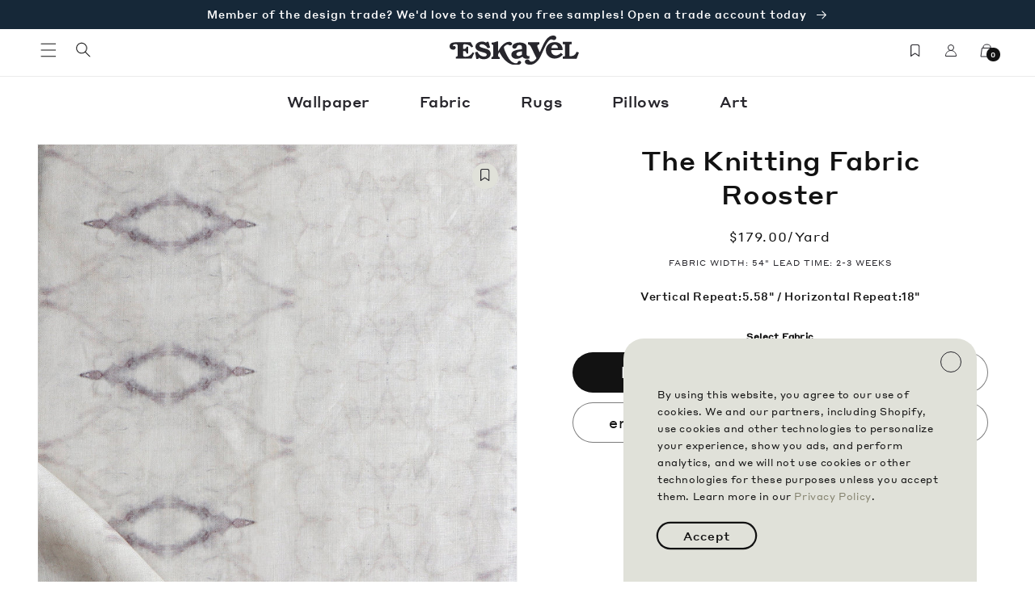

--- FILE ---
content_type: text/html; charset=utf-8
request_url: https://eskayel.com/products/the-knitting-fabric-rooster
body_size: 71787
content:
<!doctype html>
<html class="no-js" lang="en">
  <head>
    <meta charset="utf-8">
    <meta http-equiv="X-UA-Compatible" content="IE=edge">
    <meta name="viewport" content="width=device-width,initial-scale=1">
    <meta name="theme-color" content="">
    <link rel="canonical" href="https://eskayel.com/products/the-knitting-fabric-rooster">
    <link rel="preconnect" href="https://cdn.shopify.com" crossorigin><link rel="icon" type="image/png" href="//eskayel.com/cdn/shop/files/favicon.jpg?crop=center&height=32&v=1680230716&width=32"><link rel="preconnect" href="https://fonts.shopifycdn.com" crossorigin><title>
      The Knitting Fabric Rooster
 &ndash; Eskayel</title>

    
      <meta name="description" content="The Lora Collection was created as a tribute to Shanan Campanaro&#39;s free-spirited and creative mother-in-law. It includes The Knitting, a pattern that loosely references Lora&#39;s sweater-making habit. Available as luxury fabric, the Rooster colorway is grey with pink tones.">
    

    

<meta property="og:site_name" content="Eskayel">
<meta property="og:url" content="https://eskayel.com/products/the-knitting-fabric-rooster">
<meta property="og:title" content="The Knitting Fabric Rooster">
<meta property="og:type" content="product">
<meta property="og:description" content="The Lora Collection was created as a tribute to Shanan Campanaro&#39;s free-spirited and creative mother-in-law. It includes The Knitting, a pattern that loosely references Lora&#39;s sweater-making habit. Available as luxury fabric, the Rooster colorway is grey with pink tones."><meta property="og:image" content="http://eskayel.com/cdn/shop/products/linen-fabric-the-knitting-rooster-neutral-pink-eskayel-fold-web.jpg?v=1678922807">
  <meta property="og:image:secure_url" content="https://eskayel.com/cdn/shop/products/linen-fabric-the-knitting-rooster-neutral-pink-eskayel-fold-web.jpg?v=1678922807">
  <meta property="og:image:width" content="2048">
  <meta property="og:image:height" content="2568"><meta property="og:price:amount" content="179.00">
  <meta property="og:price:currency" content="USD"><meta name="twitter:card" content="summary_large_image">
<meta name="twitter:title" content="The Knitting Fabric Rooster">
<meta name="twitter:description" content="The Lora Collection was created as a tribute to Shanan Campanaro&#39;s free-spirited and creative mother-in-law. It includes The Knitting, a pattern that loosely references Lora&#39;s sweater-making habit. Available as luxury fabric, the Rooster colorway is grey with pink tones.">


    <script src="//eskayel.com/cdn/shop/t/197/assets/global.js?v=29719618782617167111767896476" defer="defer"></script>
    <script>window.performance && window.performance.mark && window.performance.mark('shopify.content_for_header.start');</script><meta name="facebook-domain-verification" content="c0mpwvcec4zip7wkem6a1heoobr56i">
<meta name="google-site-verification" content="vYcR8d-3VLdq7LG90Vt4y1CfetFTtpXDAWeDy35fMOk">
<meta id="shopify-digital-wallet" name="shopify-digital-wallet" content="/71653949760/digital_wallets/dialog">
<meta name="shopify-checkout-api-token" content="2d6280cbed32f56ed5d400b7abebd215">
<meta id="in-context-paypal-metadata" data-shop-id="71653949760" data-venmo-supported="false" data-environment="production" data-locale="en_US" data-paypal-v4="true" data-currency="USD">
<link rel="alternate" type="application/json+oembed" href="https://eskayel.com/products/the-knitting-fabric-rooster.oembed">
<script async="async" src="/checkouts/internal/preloads.js?locale=en-US"></script>
<link rel="preconnect" href="https://shop.app" crossorigin="anonymous">
<script async="async" src="https://shop.app/checkouts/internal/preloads.js?locale=en-US&shop_id=71653949760" crossorigin="anonymous"></script>
<script id="apple-pay-shop-capabilities" type="application/json">{"shopId":71653949760,"countryCode":"US","currencyCode":"USD","merchantCapabilities":["supports3DS"],"merchantId":"gid:\/\/shopify\/Shop\/71653949760","merchantName":"Eskayel","requiredBillingContactFields":["postalAddress","email","phone"],"requiredShippingContactFields":["postalAddress","email","phone"],"shippingType":"shipping","supportedNetworks":["visa","masterCard","amex"],"total":{"type":"pending","label":"Eskayel","amount":"1.00"},"shopifyPaymentsEnabled":true,"supportsSubscriptions":true}</script>
<script id="shopify-features" type="application/json">{"accessToken":"2d6280cbed32f56ed5d400b7abebd215","betas":["rich-media-storefront-analytics"],"domain":"eskayel.com","predictiveSearch":true,"shopId":71653949760,"locale":"en"}</script>
<script>var Shopify = Shopify || {};
Shopify.shop = "dev-eskayel.myshopify.com";
Shopify.locale = "en";
Shopify.currency = {"active":"USD","rate":"1.0"};
Shopify.country = "US";
Shopify.theme = {"name":"January Homepage Theme 2026","id":183039754560,"schema_name":"Eskayel","schema_version":"1.0.0","theme_store_id":null,"role":"main"};
Shopify.theme.handle = "null";
Shopify.theme.style = {"id":null,"handle":null};
Shopify.cdnHost = "eskayel.com/cdn";
Shopify.routes = Shopify.routes || {};
Shopify.routes.root = "/";</script>
<script type="module">!function(o){(o.Shopify=o.Shopify||{}).modules=!0}(window);</script>
<script>!function(o){function n(){var o=[];function n(){o.push(Array.prototype.slice.apply(arguments))}return n.q=o,n}var t=o.Shopify=o.Shopify||{};t.loadFeatures=n(),t.autoloadFeatures=n()}(window);</script>
<script>
  window.ShopifyPay = window.ShopifyPay || {};
  window.ShopifyPay.apiHost = "shop.app\/pay";
  window.ShopifyPay.redirectState = null;
</script>
<script id="shop-js-analytics" type="application/json">{"pageType":"product"}</script>
<script defer="defer" async type="module" src="//eskayel.com/cdn/shopifycloud/shop-js/modules/v2/client.init-shop-cart-sync_BdyHc3Nr.en.esm.js"></script>
<script defer="defer" async type="module" src="//eskayel.com/cdn/shopifycloud/shop-js/modules/v2/chunk.common_Daul8nwZ.esm.js"></script>
<script type="module">
  await import("//eskayel.com/cdn/shopifycloud/shop-js/modules/v2/client.init-shop-cart-sync_BdyHc3Nr.en.esm.js");
await import("//eskayel.com/cdn/shopifycloud/shop-js/modules/v2/chunk.common_Daul8nwZ.esm.js");

  window.Shopify.SignInWithShop?.initShopCartSync?.({"fedCMEnabled":true,"windoidEnabled":true});

</script>
<script>
  window.Shopify = window.Shopify || {};
  if (!window.Shopify.featureAssets) window.Shopify.featureAssets = {};
  window.Shopify.featureAssets['shop-js'] = {"shop-cart-sync":["modules/v2/client.shop-cart-sync_QYOiDySF.en.esm.js","modules/v2/chunk.common_Daul8nwZ.esm.js"],"init-fed-cm":["modules/v2/client.init-fed-cm_DchLp9rc.en.esm.js","modules/v2/chunk.common_Daul8nwZ.esm.js"],"shop-button":["modules/v2/client.shop-button_OV7bAJc5.en.esm.js","modules/v2/chunk.common_Daul8nwZ.esm.js"],"init-windoid":["modules/v2/client.init-windoid_DwxFKQ8e.en.esm.js","modules/v2/chunk.common_Daul8nwZ.esm.js"],"shop-cash-offers":["modules/v2/client.shop-cash-offers_DWtL6Bq3.en.esm.js","modules/v2/chunk.common_Daul8nwZ.esm.js","modules/v2/chunk.modal_CQq8HTM6.esm.js"],"shop-toast-manager":["modules/v2/client.shop-toast-manager_CX9r1SjA.en.esm.js","modules/v2/chunk.common_Daul8nwZ.esm.js"],"init-shop-email-lookup-coordinator":["modules/v2/client.init-shop-email-lookup-coordinator_UhKnw74l.en.esm.js","modules/v2/chunk.common_Daul8nwZ.esm.js"],"pay-button":["modules/v2/client.pay-button_DzxNnLDY.en.esm.js","modules/v2/chunk.common_Daul8nwZ.esm.js"],"avatar":["modules/v2/client.avatar_BTnouDA3.en.esm.js"],"init-shop-cart-sync":["modules/v2/client.init-shop-cart-sync_BdyHc3Nr.en.esm.js","modules/v2/chunk.common_Daul8nwZ.esm.js"],"shop-login-button":["modules/v2/client.shop-login-button_D8B466_1.en.esm.js","modules/v2/chunk.common_Daul8nwZ.esm.js","modules/v2/chunk.modal_CQq8HTM6.esm.js"],"init-customer-accounts-sign-up":["modules/v2/client.init-customer-accounts-sign-up_C8fpPm4i.en.esm.js","modules/v2/client.shop-login-button_D8B466_1.en.esm.js","modules/v2/chunk.common_Daul8nwZ.esm.js","modules/v2/chunk.modal_CQq8HTM6.esm.js"],"init-shop-for-new-customer-accounts":["modules/v2/client.init-shop-for-new-customer-accounts_CVTO0Ztu.en.esm.js","modules/v2/client.shop-login-button_D8B466_1.en.esm.js","modules/v2/chunk.common_Daul8nwZ.esm.js","modules/v2/chunk.modal_CQq8HTM6.esm.js"],"init-customer-accounts":["modules/v2/client.init-customer-accounts_dRgKMfrE.en.esm.js","modules/v2/client.shop-login-button_D8B466_1.en.esm.js","modules/v2/chunk.common_Daul8nwZ.esm.js","modules/v2/chunk.modal_CQq8HTM6.esm.js"],"shop-follow-button":["modules/v2/client.shop-follow-button_CkZpjEct.en.esm.js","modules/v2/chunk.common_Daul8nwZ.esm.js","modules/v2/chunk.modal_CQq8HTM6.esm.js"],"lead-capture":["modules/v2/client.lead-capture_BntHBhfp.en.esm.js","modules/v2/chunk.common_Daul8nwZ.esm.js","modules/v2/chunk.modal_CQq8HTM6.esm.js"],"checkout-modal":["modules/v2/client.checkout-modal_CfxcYbTm.en.esm.js","modules/v2/chunk.common_Daul8nwZ.esm.js","modules/v2/chunk.modal_CQq8HTM6.esm.js"],"shop-login":["modules/v2/client.shop-login_Da4GZ2H6.en.esm.js","modules/v2/chunk.common_Daul8nwZ.esm.js","modules/v2/chunk.modal_CQq8HTM6.esm.js"],"payment-terms":["modules/v2/client.payment-terms_MV4M3zvL.en.esm.js","modules/v2/chunk.common_Daul8nwZ.esm.js","modules/v2/chunk.modal_CQq8HTM6.esm.js"]};
</script>
<script>(function() {
  var isLoaded = false;
  function asyncLoad() {
    if (isLoaded) return;
    isLoaded = true;
    var urls = ["https:\/\/static.klaviyo.com\/onsite\/js\/klaviyo.js?company_id=Vhrxtu\u0026shop=dev-eskayel.myshopify.com"];
    for (var i = 0; i < urls.length; i++) {
      var s = document.createElement('script');
      s.type = 'text/javascript';
      s.async = true;
      s.src = urls[i];
      var x = document.getElementsByTagName('script')[0];
      x.parentNode.insertBefore(s, x);
    }
  };
  if(window.attachEvent) {
    window.attachEvent('onload', asyncLoad);
  } else {
    window.addEventListener('load', asyncLoad, false);
  }
})();</script>
<script id="__st">var __st={"a":71653949760,"offset":-18000,"reqid":"17c837a0-cabf-47ab-b78a-a6992ad900be-1768973152","pageurl":"eskayel.com\/products\/the-knitting-fabric-rooster","u":"c862d3b30fa9","p":"product","rtyp":"product","rid":8174297055552};</script>
<script>window.ShopifyPaypalV4VisibilityTracking = true;</script>
<script id="captcha-bootstrap">!function(){'use strict';const t='contact',e='account',n='new_comment',o=[[t,t],['blogs',n],['comments',n],[t,'customer']],c=[[e,'customer_login'],[e,'guest_login'],[e,'recover_customer_password'],[e,'create_customer']],r=t=>t.map((([t,e])=>`form[action*='/${t}']:not([data-nocaptcha='true']) input[name='form_type'][value='${e}']`)).join(','),a=t=>()=>t?[...document.querySelectorAll(t)].map((t=>t.form)):[];function s(){const t=[...o],e=r(t);return a(e)}const i='password',u='form_key',d=['recaptcha-v3-token','g-recaptcha-response','h-captcha-response',i],f=()=>{try{return window.sessionStorage}catch{return}},m='__shopify_v',_=t=>t.elements[u];function p(t,e,n=!1){try{const o=window.sessionStorage,c=JSON.parse(o.getItem(e)),{data:r}=function(t){const{data:e,action:n}=t;return t[m]||n?{data:e,action:n}:{data:t,action:n}}(c);for(const[e,n]of Object.entries(r))t.elements[e]&&(t.elements[e].value=n);n&&o.removeItem(e)}catch(o){console.error('form repopulation failed',{error:o})}}const l='form_type',E='cptcha';function T(t){t.dataset[E]=!0}const w=window,h=w.document,L='Shopify',v='ce_forms',y='captcha';let A=!1;((t,e)=>{const n=(g='f06e6c50-85a8-45c8-87d0-21a2b65856fe',I='https://cdn.shopify.com/shopifycloud/storefront-forms-hcaptcha/ce_storefront_forms_captcha_hcaptcha.v1.5.2.iife.js',D={infoText:'Protected by hCaptcha',privacyText:'Privacy',termsText:'Terms'},(t,e,n)=>{const o=w[L][v],c=o.bindForm;if(c)return c(t,g,e,D).then(n);var r;o.q.push([[t,g,e,D],n]),r=I,A||(h.body.append(Object.assign(h.createElement('script'),{id:'captcha-provider',async:!0,src:r})),A=!0)});var g,I,D;w[L]=w[L]||{},w[L][v]=w[L][v]||{},w[L][v].q=[],w[L][y]=w[L][y]||{},w[L][y].protect=function(t,e){n(t,void 0,e),T(t)},Object.freeze(w[L][y]),function(t,e,n,w,h,L){const[v,y,A,g]=function(t,e,n){const i=e?o:[],u=t?c:[],d=[...i,...u],f=r(d),m=r(i),_=r(d.filter((([t,e])=>n.includes(e))));return[a(f),a(m),a(_),s()]}(w,h,L),I=t=>{const e=t.target;return e instanceof HTMLFormElement?e:e&&e.form},D=t=>v().includes(t);t.addEventListener('submit',(t=>{const e=I(t);if(!e)return;const n=D(e)&&!e.dataset.hcaptchaBound&&!e.dataset.recaptchaBound,o=_(e),c=g().includes(e)&&(!o||!o.value);(n||c)&&t.preventDefault(),c&&!n&&(function(t){try{if(!f())return;!function(t){const e=f();if(!e)return;const n=_(t);if(!n)return;const o=n.value;o&&e.removeItem(o)}(t);const e=Array.from(Array(32),(()=>Math.random().toString(36)[2])).join('');!function(t,e){_(t)||t.append(Object.assign(document.createElement('input'),{type:'hidden',name:u})),t.elements[u].value=e}(t,e),function(t,e){const n=f();if(!n)return;const o=[...t.querySelectorAll(`input[type='${i}']`)].map((({name:t})=>t)),c=[...d,...o],r={};for(const[a,s]of new FormData(t).entries())c.includes(a)||(r[a]=s);n.setItem(e,JSON.stringify({[m]:1,action:t.action,data:r}))}(t,e)}catch(e){console.error('failed to persist form',e)}}(e),e.submit())}));const S=(t,e)=>{t&&!t.dataset[E]&&(n(t,e.some((e=>e===t))),T(t))};for(const o of['focusin','change'])t.addEventListener(o,(t=>{const e=I(t);D(e)&&S(e,y())}));const B=e.get('form_key'),M=e.get(l),P=B&&M;t.addEventListener('DOMContentLoaded',(()=>{const t=y();if(P)for(const e of t)e.elements[l].value===M&&p(e,B);[...new Set([...A(),...v().filter((t=>'true'===t.dataset.shopifyCaptcha))])].forEach((e=>S(e,t)))}))}(h,new URLSearchParams(w.location.search),n,t,e,['guest_login'])})(!0,!0)}();</script>
<script integrity="sha256-4kQ18oKyAcykRKYeNunJcIwy7WH5gtpwJnB7kiuLZ1E=" data-source-attribution="shopify.loadfeatures" defer="defer" src="//eskayel.com/cdn/shopifycloud/storefront/assets/storefront/load_feature-a0a9edcb.js" crossorigin="anonymous"></script>
<script crossorigin="anonymous" defer="defer" src="//eskayel.com/cdn/shopifycloud/storefront/assets/shopify_pay/storefront-65b4c6d7.js?v=20250812"></script>
<script data-source-attribution="shopify.dynamic_checkout.dynamic.init">var Shopify=Shopify||{};Shopify.PaymentButton=Shopify.PaymentButton||{isStorefrontPortableWallets:!0,init:function(){window.Shopify.PaymentButton.init=function(){};var t=document.createElement("script");t.src="https://eskayel.com/cdn/shopifycloud/portable-wallets/latest/portable-wallets.en.js",t.type="module",document.head.appendChild(t)}};
</script>
<script data-source-attribution="shopify.dynamic_checkout.buyer_consent">
  function portableWalletsHideBuyerConsent(e){var t=document.getElementById("shopify-buyer-consent"),n=document.getElementById("shopify-subscription-policy-button");t&&n&&(t.classList.add("hidden"),t.setAttribute("aria-hidden","true"),n.removeEventListener("click",e))}function portableWalletsShowBuyerConsent(e){var t=document.getElementById("shopify-buyer-consent"),n=document.getElementById("shopify-subscription-policy-button");t&&n&&(t.classList.remove("hidden"),t.removeAttribute("aria-hidden"),n.addEventListener("click",e))}window.Shopify?.PaymentButton&&(window.Shopify.PaymentButton.hideBuyerConsent=portableWalletsHideBuyerConsent,window.Shopify.PaymentButton.showBuyerConsent=portableWalletsShowBuyerConsent);
</script>
<script data-source-attribution="shopify.dynamic_checkout.cart.bootstrap">document.addEventListener("DOMContentLoaded",(function(){function t(){return document.querySelector("shopify-accelerated-checkout-cart, shopify-accelerated-checkout")}if(t())Shopify.PaymentButton.init();else{new MutationObserver((function(e,n){t()&&(Shopify.PaymentButton.init(),n.disconnect())})).observe(document.body,{childList:!0,subtree:!0})}}));
</script>
<link id="shopify-accelerated-checkout-styles" rel="stylesheet" media="screen" href="https://eskayel.com/cdn/shopifycloud/portable-wallets/latest/accelerated-checkout-backwards-compat.css" crossorigin="anonymous">
<style id="shopify-accelerated-checkout-cart">
        #shopify-buyer-consent {
  margin-top: 1em;
  display: inline-block;
  width: 100%;
}

#shopify-buyer-consent.hidden {
  display: none;
}

#shopify-subscription-policy-button {
  background: none;
  border: none;
  padding: 0;
  text-decoration: underline;
  font-size: inherit;
  cursor: pointer;
}

#shopify-subscription-policy-button::before {
  box-shadow: none;
}

      </style>
<script id="sections-script" data-sections="header,footer" defer="defer" src="//eskayel.com/cdn/shop/t/197/compiled_assets/scripts.js?v=13801"></script>
<script>window.performance && window.performance.mark && window.performance.mark('shopify.content_for_header.end');</script>


    <style data-shopify>

    @media screen and (max-width: 1199px) {
      :root {
         --page-width: 120rem;
      }
    }

    @media screen and (min-width: 1200px) {
      :root {
        --page-width: 160rem;
      }
    }


   


      @font-face {
  font-family: Assistant;
  font-weight: 400;
  font-style: normal;
  font-display: swap;
  src: url("//eskayel.com/cdn/fonts/assistant/assistant_n4.9120912a469cad1cc292572851508ca49d12e768.woff2") format("woff2"),
       url("//eskayel.com/cdn/fonts/assistant/assistant_n4.6e9875ce64e0fefcd3f4446b7ec9036b3ddd2985.woff") format("woff");
}

      @font-face {
  font-family: Assistant;
  font-weight: 700;
  font-style: normal;
  font-display: swap;
  src: url("//eskayel.com/cdn/fonts/assistant/assistant_n7.bf44452348ec8b8efa3aa3068825305886b1c83c.woff2") format("woff2"),
       url("//eskayel.com/cdn/fonts/assistant/assistant_n7.0c887fee83f6b3bda822f1150b912c72da0f7b64.woff") format("woff");
}

      
      
      @font-face {
  font-family: Assistant;
  font-weight: 700;
  font-style: normal;
  font-display: swap;
  src: url("//eskayel.com/cdn/fonts/assistant/assistant_n7.bf44452348ec8b8efa3aa3068825305886b1c83c.woff2") format("woff2"),
       url("//eskayel.com/cdn/fonts/assistant/assistant_n7.0c887fee83f6b3bda822f1150b912c72da0f7b64.woff") format("woff");
}


      :root {
        --font-body-family: Assistant, sans-serif;
        --font-body-style: normal;
        --font-body-weight: 400;
        --font-body-weight-bold: 700;

        --font-heading-family: Assistant, sans-serif;
        --font-heading-style: normal;
        --font-heading-weight: 700;

        --font-body-scale: 1.0;
        --font-heading-scale: 1.0;

        --color-base-text: 18, 18, 18;
        --color-shadow: 18, 18, 18;
        --color-base-background-1: 255, 255, 255;
        --color-base-background-2: 243, 243, 243;
        --color-base-background-3: 221, 223, 216;
        --color-base-solid-button-labels: 255, 255, 255;
        --color-base-outline-button-labels: 18, 18, 18;
        --color-base-accent-1: 18, 18, 18;
        --color-base-accent-2: 22, 40, 56;
        --payment-terms-background-color: #ffffff;

        --gradient-base-background-1: #ffffff;
        --gradient-base-background-2: #f3f3f3;
         --gradient-base-background-3: #dddfd8;
        --gradient-base-accent-1: #121212;
        --gradient-base-accent-2: #162838;

        --media-padding: px;
        --media-border-opacity: 0.05;
        --media-border-width: 1px;
        --media-radius: 0px;
        --media-shadow-opacity: 0.0;
        --media-shadow-horizontal-offset: 0px;
        --media-shadow-vertical-offset: 4px;
        --media-shadow-blur-radius: 5px;
        --media-shadow-visible: 0;

        --page-width-margin: 0rem;



        --product-card-image-padding: 0.0rem;
        --product-card-corner-radius: 0.0rem;
        --product-card-text-alignment: left;
        --product-card-border-width: 0.0rem;
        --product-card-border-opacity: 0.1;
        --product-card-shadow-opacity: 0.0;
        --product-card-shadow-visible: 0;
        --product-card-shadow-horizontal-offset: 0.0rem;
        --product-card-shadow-vertical-offset: 0.4rem;
        --product-card-shadow-blur-radius: 0.5rem;

        --collection-card-image-padding: 0.0rem;
        --collection-card-corner-radius: 0.0rem;
        --collection-card-text-alignment: left;
        --collection-card-border-width: 0.0rem;
        --collection-card-border-opacity: 0.1;
        --collection-card-shadow-opacity: 0.0;
        --collection-card-shadow-visible: 0;
        --collection-card-shadow-horizontal-offset: 0.0rem;
        --collection-card-shadow-vertical-offset: 0.4rem;
        --collection-card-shadow-blur-radius: 0.5rem;

        --blog-card-image-padding: 0.0rem;
        --blog-card-corner-radius: 0.0rem;
        --blog-card-text-alignment: left;
        --blog-card-border-width: 0.0rem;
        --blog-card-border-opacity: 0.1;
        --blog-card-shadow-opacity: 0.0;
        --blog-card-shadow-visible: 0;
        --blog-card-shadow-horizontal-offset: 0.0rem;
        --blog-card-shadow-vertical-offset: 0.4rem;
        --blog-card-shadow-blur-radius: 0.5rem;

        --badge-corner-radius: 4.0rem;

        --popup-border-width: 1px;
        --popup-border-opacity: 0.1;
        --popup-corner-radius: 0px;
        --popup-shadow-opacity: 0.0;
        --popup-shadow-horizontal-offset: 0px;
        --popup-shadow-vertical-offset: 4px;
        --popup-shadow-blur-radius: 5px;

        --drawer-border-width: 1px;
        --drawer-border-opacity: 0.1;
        --drawer-shadow-opacity: 0.0;
        --drawer-shadow-horizontal-offset: 0px;
        --drawer-shadow-vertical-offset: 4px;
        --drawer-shadow-blur-radius: 5px;

        --spacing-sections-desktop: 0px;
        --spacing-sections-mobile: 0px;

        --grid-desktop-vertical-spacing: 8px;
        --grid-desktop-horizontal-spacing: 8px;
        --grid-mobile-vertical-spacing: 4px;
        --grid-mobile-horizontal-spacing: 4px;

        --text-boxes-border-opacity: 0.1;
        --text-boxes-border-width: 0px;
        --text-boxes-radius: 0px;
        --text-boxes-shadow-opacity: 0.0;
        --text-boxes-shadow-visible: 0;
        --text-boxes-shadow-horizontal-offset: 0px;
        --text-boxes-shadow-vertical-offset: 4px;
        --text-boxes-shadow-blur-radius: 5px;

        --buttons-radius: 0px;
        --buttons-radius-outset: 0px;
        --buttons-border-width: 1px;
        --buttons-border-opacity: 1.0;
        --buttons-shadow-opacity: 0.0;
        --buttons-shadow-visible: 0;
        --buttons-shadow-horizontal-offset: 0px;
        --buttons-shadow-vertical-offset: 4px;
        --buttons-shadow-blur-radius: 5px;
        --buttons-border-offset: 0px;

        --inputs-radius: 0px;
        --inputs-border-width: 1px;
        --inputs-border-opacity: 0.55;
        --inputs-shadow-opacity: 0.0;
        --inputs-shadow-horizontal-offset: 0px;
        --inputs-margin-offset: 0px;
        --inputs-shadow-vertical-offset: 4px;
        --inputs-shadow-blur-radius: 5px;
        --inputs-radius-outset: 0px;

        --variant-pills-radius: 40px;
        --variant-pills-border-width: 1px;
        --variant-pills-border-opacity: 0.55;
        --variant-pills-shadow-opacity: 0.0;
        --variant-pills-shadow-horizontal-offset: 0px;
        --variant-pills-shadow-vertical-offset: 4px;
        --variant-pills-shadow-blur-radius: 5px;
      }

      *,
      *::before,
      *::after {
        box-sizing: inherit;
      }

      html {
        box-sizing: border-box;
        font-size: calc(var(--font-body-scale) * 62.5%);
        height: 100%;
      }

      body {
        display: grid;
        grid-template-rows: auto auto 1fr auto;
        grid-template-columns: 100%;
        min-height: 100%;
        margin: 0;
        font-size: 1.5rem;
        letter-spacing: 0.06rem;
        line-height: calc(1 + 0.8 / var(--font-body-scale));
        font-family: var(--font-body-family);
        font-style: var(--font-body-style);
        font-weight: var(--font-body-weight);
      }

      @media screen and (min-width: 750px) {
        body {
          font-size: 1.6rem;
        }
      }
    </style>

    <link href="//eskayel.com/cdn/shop/t/197/assets/base.css?v=12381690519840534691767896476" rel="stylesheet" type="text/css" media="all" />
    <link href="//eskayel.com/cdn/shop/t/197/assets/eskayel-globo-override.css?v=35847286100377283051767896476" rel="stylesheet" type="text/css" media="all" />
<link rel="preload" as="font" href="//eskayel.com/cdn/fonts/assistant/assistant_n4.9120912a469cad1cc292572851508ca49d12e768.woff2" type="font/woff2" crossorigin><link rel="preload" as="font" href="//eskayel.com/cdn/fonts/assistant/assistant_n7.bf44452348ec8b8efa3aa3068825305886b1c83c.woff2" type="font/woff2" crossorigin><link rel="stylesheet" href="//eskayel.com/cdn/shop/t/197/assets/component-predictive-search.css?v=83512081251802922551767896476" media="print" onload="this.media='all'"><script>document.documentElement.className = document.documentElement.className.replace('no-js', 'js');
    if (Shopify.designMode) {
      document.documentElement.classList.add('shopify-design-mode');
    }

    </script>

    <script src="https://ajax.googleapis.com/ajax/libs/jquery/3.6.3/jquery.min.js"></script>
    <script src="//eskayel.com/cdn/shop/t/197/assets/theme-eskayel.js?v=154327883702789810811767896476" defer="defer"></script>
    <!-- Google Tag Manager -->
    <script>(function(w,d,s,l,i){w[l]=w[l]||[];w[l].push({'gtm.start':
    new Date().getTime(),event:'gtm.js'});var f=d.getElementsByTagName(s)[0],
    j=d.createElement(s),dl=l!='dataLayer'?'&l='+l:'';j.async=true;j.src=
    'https://www.googletagmanager.com/gtm.js?id='+i+dl;f.parentNode.insertBefore(j,f);
    })(window,document,'script','dataLayer','GTM-PBFDNRB');</script>
    <!-- End Google Tag Manager -->

    <!-- Hotjar Tracking Code for Site 5016609 (name missing) -->
    <script>
    (function(h,o,t,j,a,r){
      h.hj=h.hj||function(){(h.hj.q=h.hj.q||[]).push(arguments)};
      h._hjSettings={hjid:5016609,hjsv:6};
      a=o.getElementsByTagName('head')[0];
      r=o.createElement('script');r.async=1;
      r.src=t+h._hjSettings.hjid+j+h._hjSettings.hjsv;
      a.appendChild(r);
      })(window,document,'https://static.hotjar.com/c/hotjar-','.js?sv=');
    </script>
    <!-- Hotjar end -->
  <!-- BEGIN app block: shopify://apps/smart-filter-search/blocks/app-embed/5cc1944c-3014-4a2a-af40-7d65abc0ef73 --><link href="https://cdn.shopify.com/extensions/019bdedd-4e57-79a0-b131-b44f39813278/smart-product-filters-613/assets/globo.filter.min.js" as="script" rel="preload">
<link rel="preconnect" href="https://filter-u4.globo.io" crossorigin>
<link rel="dns-prefetch" href="https://filter-u4.globo.io"><link rel="stylesheet" href="https://cdn.shopify.com/extensions/019bdedd-4e57-79a0-b131-b44f39813278/smart-product-filters-613/assets/globo.search.css" media="print" onload="this.media='all'">

<meta id="search_terms_value" content="" />
<!-- BEGIN app snippet: global.variables --><script>
  window.shopCurrency = "USD";
  window.shopCountry = "US";
  window.shopLanguageCode = "en";

  window.currentCurrency = "USD";
  window.currentCountry = "US";
  window.currentLanguageCode = "en";

  window.shopCustomer = false

  window.useCustomTreeTemplate = true;
  window.useCustomProductTemplate = true;

  window.GloboFilterRequestOrigin = "https://eskayel.com";
  window.GloboFilterShopifyDomain = "dev-eskayel.myshopify.com";
  window.GloboFilterSFAT = "";
  window.GloboFilterSFApiVersion = "2025-04";
  window.GloboFilterProxyPath = "/apps/globofilters";
  window.GloboFilterRootUrl = "";
  window.GloboFilterTranslation = {"search":{"suggestions":"Suggestions","collections":"Collections","pages":"Pages","product":"Product","products":"Products","view_all":"Search for","view_all_products":"View all products","not_found":"Sorry, nothing found for","product_not_found":"No products were found","no_result_keywords_suggestions_title":"Popular searches","no_result_products_suggestions_title":"However, You may like","zero_character_keywords_suggestions_title":"Suggestions","zero_character_popular_searches_title":"Popular searches","zero_character_products_suggestions_title":"Trending products"},"form":{"heading":"Search products","select":"-- Select --","search":"Search","submit":"Search","clear":"Clear"},"filter":{"filter_by":"Filter By","clear_all":"Clear All Filters","view":"View","clear":"Clear","in_stock":"In Stock","out_of_stock":"Out of Stock","ready_to_ship":"Ready to ship","search":"Search options","choose_values":"Choose values"},"sort":{"sort_by":"Sort By","manually":"Featured","availability_in_stock_first":"Availability","relevance":"Relevance","best_selling":"Best Selling","alphabetically_a_z":"Alphabetically, A-Z","alphabetically_z_a":"Alphabetically, Z-A","price_low_to_high":"Price, low to high","price_high_to_low":"Price, high to low","date_new_to_old":"Date, new to old","date_old_to_new":"Date, old to new","sale_off":"% Sale off"},"product":{"add_to_cart":"Add to cart","unavailable":"Unavailable","sold_out":"Sold out","sale":"Sale","load_more":"Load more","limit":"Show","search":"Search products","no_results":"Sorry, there are no products in this collection"}};
  window.isMultiCurrency =false;
  window.globoEmbedFilterAssetsUrl = 'https://cdn.shopify.com/extensions/019bdedd-4e57-79a0-b131-b44f39813278/smart-product-filters-613/assets/';
  window.assetsUrl = window.globoEmbedFilterAssetsUrl;
  window.GloboMoneyFormat = "${{amount}}";
</script><!-- END app snippet -->
<script type="text/javascript" hs-ignore data-ccm-injected>
document.getElementsByTagName('html')[0].classList.add('spf-filter-loading', 'spf-has-filter');
window.enabledEmbedFilter = true;
window.sortByRelevance = false;
window.moneyFormat = "${{amount}}";
window.GloboMoneyWithCurrencyFormat = "${{amount}}";
window.filesUrl = '//eskayel.com/cdn/shop/files/';
window.GloboThemesInfo ={"143011807552":{"id":143011807552,"name":"Dawn","theme_store_id":887,"theme_name":"Dawn"},"167613858112":{"id":167613858112,"name":"Prev(before cart drawer fix push)","theme_store_id":null,"theme_name":"Eskayel","theme_version":"1.0.0"},"167891337536":{"id":167891337536,"name":"Homepage Product feature ","theme_store_id":null,"theme_name":"Eskayel","theme_version":"1.0.0"},"168786985280":{"id":168786985280,"name":"Prev (before product feature)","theme_store_id":null,"theme_name":"Eskayel","theme_version":"1.0.0"},"169012887872":{"id":169012887872,"name":"Prev","theme_store_id":null,"theme_name":"Eskayel","theme_version":"1.0.0"},"169048637760":{"id":169048637760,"name":"Eskayel (Vinayak Version) with Installments mes...","theme_store_id":null,"theme_name":"Eskayel","theme_version":"1.0.0"},"169934750016":{"id":169934750016,"name":"Eskayel (Before object position added)","theme_store_id":null,"theme_name":"Eskayel","theme_version":"1.0.0"},"170289529152":{"id":170289529152,"name":"Eskayel (before submenus addition)","theme_store_id":null,"theme_name":"Eskayel","theme_version":"1.0.0"},"170312532288":{"id":170312532288,"name":"Eskayel","theme_store_id":null,"theme_name":"Eskayel","theme_version":"1.0.0"},"170372038976":{"id":170372038976,"name":"Copy of Eskayel(before homepage update after sale)","theme_store_id":null,"theme_name":"Eskayel","theme_version":"1.0.0"},"170461692224":{"id":170461692224,"name":"Swim module, homepage banner timer(copy paste)","theme_store_id":null,"theme_name":"Eskayel","theme_version":"1.0.0"},"170522804544":{"id":170522804544,"name":"Eskayel Changes Test Theme","theme_store_id":null,"theme_name":"Eskayel","theme_version":"1.0.0"},"170522968384":{"id":170522968384,"name":"Eskayel Backup (DON'T TOUCH)","theme_store_id":null,"theme_name":"Eskayel","theme_version":"1.0.0"},"170724655424":{"id":170724655424,"name":"Eskayel Backup 2 (DON'T TOUCH)","theme_store_id":null,"theme_name":"Eskayel","theme_version":"1.0.0"},"149199356224":{"id":149199356224,"name":"Copy of Eskayel","theme_store_id":null,"theme_name":"Eskayel","theme_version":"1.0.0"},"163866378560":{"id":163866378560,"name":"Prev (before audit spreadsheet)","theme_store_id":null,"theme_name":"Eskayel","theme_version":"1.0.0"},"164772577600":{"id":164772577600,"name":"Backup after fixing product properties and notes","theme_store_id":null,"theme_name":"Eskayel","theme_version":"1.0.0"},"164800201024":{"id":164800201024,"name":"Backup since many updates are present","theme_store_id":null,"theme_name":"Eskayel","theme_version":"1.0.0"},"165450121536":{"id":165450121536,"name":"Duplicate of Current theme (don't edit)","theme_store_id":null,"theme_name":"Eskayel","theme_version":"1.0.0"},"165977260352":{"id":165977260352,"name":"Duplicate of Current theme (don't edit)","theme_store_id":null,"theme_name":"Eskayel","theme_version":"1.0.0"}};



var GloboEmbedFilterConfig = {
api: {filterUrl: "https://filter-u4.globo.io/filter",searchUrl: "https://filter-u4.globo.io/search", url: "https://filter-u4.globo.io"},
shop: {
name: "Eskayel",
url: "https://eskayel.com",
domain: "dev-eskayel.myshopify.com",
locale: "en",
cur_locale: "en",
predictive_search_url: "/search/suggest",
country_code: "US",
root_url: "",
cart_url: "/cart",
search_url: "/search",
cart_add_url: "/cart/add",
search_terms_value: "",
product_image: {width: 360, height: 504},
no_image_url: "https://cdn.shopify.com/s/images/themes/product-1.png",
swatches: [],
swatchConfig: {"enable":true,"color":["colour","color"],"label":["size"]},
enableRecommendation: false,
hideOneValue: false,
newUrlStruct: true,
newUrlForSEO: false,redirects: [],
images: {},
settings: {"colors_solid_button_labels":"#ffffff","colors_accent_1":"#121212","gradient_accent_1":"","colors_accent_2":"#162838","gradient_accent_2":"","colors_text":"#121212","colors_outline_button_labels":"#121212","colors_background_1":"#ffffff","gradient_background_1":"","colors_background_2":"#f3f3f3","gradient_background_2":"","colors_background_3":"#dddfd8","type_header_font":{"error":"json not allowed for this object"},"heading_scale":100,"type_body_font":{"error":"json not allowed for this object"},"body_scale":100,"page_width_large_screen":1600,"page_width":1200,"spacing_sections":0,"spacing_grid_horizontal":8,"spacing_grid_vertical":8,"buttons_border_thickness":1,"buttons_border_opacity":100,"buttons_radius":0,"buttons_shadow_opacity":0,"buttons_shadow_horizontal_offset":0,"buttons_shadow_vertical_offset":4,"buttons_shadow_blur":5,"variant_pills_border_thickness":1,"variant_pills_border_opacity":55,"variant_pills_radius":40,"variant_pills_shadow_opacity":0,"variant_pills_shadow_horizontal_offset":0,"variant_pills_shadow_vertical_offset":4,"variant_pills_shadow_blur":5,"inputs_border_thickness":1,"inputs_border_opacity":55,"inputs_radius":0,"inputs_shadow_opacity":0,"inputs_shadow_horizontal_offset":0,"inputs_shadow_vertical_offset":4,"inputs_shadow_blur":5,"card_style":"standard","card_image_padding":0,"card_text_alignment":"left","card_color_scheme":"background-2","card_border_thickness":0,"card_border_opacity":10,"card_corner_radius":0,"card_shadow_opacity":0,"card_shadow_horizontal_offset":0,"card_shadow_vertical_offset":4,"card_shadow_blur":5,"collection_card_style":"standard","collection_card_image_padding":0,"collection_card_text_alignment":"left","collection_card_color_scheme":"background-2","collection_card_border_thickness":0,"collection_card_border_opacity":10,"collection_card_corner_radius":0,"collection_card_shadow_opacity":0,"collection_card_shadow_horizontal_offset":0,"collection_card_shadow_vertical_offset":4,"collection_card_shadow_blur":5,"blog_card_style":"standard","blog_card_image_padding":0,"blog_card_text_alignment":"left","blog_card_color_scheme":"background-2","blog_card_border_thickness":0,"blog_card_border_opacity":10,"blog_card_corner_radius":0,"blog_card_shadow_opacity":0,"blog_card_shadow_horizontal_offset":0,"blog_card_shadow_vertical_offset":4,"blog_card_shadow_blur":5,"text_boxes_border_thickness":0,"text_boxes_border_opacity":10,"text_boxes_radius":0,"text_boxes_shadow_opacity":0,"text_boxes_shadow_horizontal_offset":0,"text_boxes_shadow_vertical_offset":4,"text_boxes_shadow_blur":5,"media_border_thickness":1,"media_border_opacity":5,"media_radius":0,"media_shadow_opacity":0,"media_shadow_horizontal_offset":0,"media_shadow_vertical_offset":4,"media_shadow_blur":5,"popup_border_thickness":1,"popup_border_opacity":10,"popup_corner_radius":0,"popup_shadow_opacity":0,"popup_shadow_horizontal_offset":0,"popup_shadow_vertical_offset":4,"popup_shadow_blur":5,"drawer_border_thickness":1,"drawer_border_opacity":10,"drawer_shadow_opacity":0,"drawer_shadow_horizontal_offset":0,"drawer_shadow_vertical_offset":4,"drawer_shadow_blur":5,"badge_position":"bottom left","badge_corner_radius":40,"sale_badge_color_scheme":"accent-2","sold_out_badge_color_scheme":"inverse","accent_icons":"text","social_twitter_link":"","social_facebook_link":"https:\/\/www.facebook.com\/eskayelshop","social_pinterest_link":"https:\/\/www.pinterest.com\/eskayel1\/","social_instagram_link":"https:\/\/www.instagram.com\/eskayel\/","social_tiktok_link":"","social_tumblr_link":"","social_snapchat_link":"","social_youtube_link":"","social_vimeo_link":"","predictive_search_enabled":true,"predictive_search_show_vendor":false,"predictive_search_show_price":false,"favicon":"\/\/eskayel.com\/cdn\/shop\/files\/favicon.jpg?v=1680230716","currency_code_enabled":true,"cart_type":"drawer","show_vendor":false,"show_cart_note":true,"cart_drawer_collection":"","checkout_logo_image":"\/\/eskayel.com\/cdn\/shop\/files\/Eskayel-logo-checkout.svg?v=1680041101","checkout_logo_position":"left","checkout_logo_size":"medium","checkout_body_background_color":"#f5f6fa","checkout_input_background_color_mode":"white","checkout_sidebar_background_color":"#dddfd8","checkout_heading_font":"Helvetica Neue","checkout_body_font":"Helvetica Neue","checkout_accent_color":"#162838","checkout_button_color":"#162838","checkout_error_color":"#e22120","customer_layout":"customer_area"},
gridSettings: {"layout":"theme","useCustomTemplate":true,"useCustomTreeTemplate":true,"skin":5,"limits":[12,24,48],"productsPerPage":12,"sorts":["stock-descending","best-selling","title-ascending","title-descending","price-ascending","price-descending","created-descending","created-ascending","sale-descending"],"noImageUrl":"https:\/\/cdn.shopify.com\/s\/images\/themes\/product-1.png","imageWidth":"360","imageHeight":"504","imageRatio":140,"imageSize":"360_504","alignment":"left","hideOneValue":false,"elements":["soldoutLabel","saleLabel","quickview","addToCart","vendor","swatch","price","secondImage"],"saleLabelClass":" sale-text","saleMode":3,"gridItemClass":"spf-col-xl-4 spf-col-lg-4 spf-col-md-6 spf-col-sm-6 spf-col-6","swatchClass":"","swatchConfig":{"enable":true,"color":["colour","color"],"label":["size"]},"variant_redirect":true,"showSelectedVariantInfo":true},
home_filter: false,
page: "product",
sorts: ["stock-descending","best-selling","title-ascending","title-descending","price-ascending","price-descending","created-descending","created-ascending","sale-descending"],
limits: [12,24,48],
cache: true,
layout: "theme",
marketTaxInclusion: false,
priceTaxesIncluded: false,
customerTaxesIncluded: false,
useCustomTemplate: true,
hasQuickviewTemplate: false
},
analytic: {"enableViewProductAnalytic":true,"enableSearchAnalytic":true,"enableFilterAnalytic":true,"enableATCAnalytic":false},
taxes: [],
special_countries: null,
adjustments: false,
year_make_model: {
id: 0,
prefix: "gff_",
heading: "",
showSearchInput: false,
showClearAllBtn: false
},
filter: {
id:5404,
prefix: "gf_",
layout: 1,
useThemeFilterCss: false,
sublayout: 1,
showCount: true,
showRefine: true,
refineSettings: {"style":"square","positions":["sidebar_desktop","sidebar_mobile","toolbar_mobile"],"color":"#000000","iconColor":"#5C5F62","bgColor":"#e8e8e8"},
isLoadMore: 1,
filter_on_search_page: true
},
search:{
enable: true,
zero_character_suggestion: false,
pages_suggestion: {enable:false,limit:5},
keywords_suggestion: {enable:true,limit:10},
articles_suggestion: {enable:false,limit:5},
layout: 1,
product_list_layout: "grid",
elements: ["price"]
},
collection: {
id:0,
handle:'',
sort: 'best-selling',
vendor: null,
tags: null,
type: null,
term: document.getElementById("search_terms_value") != null ? document.getElementById("search_terms_value").content : "",
limit: 12,
settings: {"164826349888":{"products_per_page":16,"columns_desktop":2,"image_ratio":"adapt","show_secondary_image":false,"show_vendor":false,"show_rating":false,"enable_quick_add":false,"enable_filtering":false,"filter_type":"horizontal","enable_sorting":false,"columns_mobile":"2","padding_top":0,"padding_bottom":36},"167613858112":{"products_per_page":16,"columns_desktop":2,"image_ratio":"adapt","show_secondary_image":false,"show_vendor":false,"show_rating":false,"enable_quick_add":false,"enable_filtering":false,"filter_type":"horizontal","enable_sorting":false,"columns_mobile":"2","padding_top":0,"padding_bottom":36}},
products_count: 0,
enableCollectionSearch: false,
displayTotalProducts: true,
excludeTags:["Sample"],
showSelectedVariantInfo: true
},
selector: {products: ""}
}
</script>
<script>
try {GloboEmbedFilterConfig.shop.settings["card_color_scheme"] = "background-2";GloboEmbedFilterConfig.shop.settings["collection_card_color_scheme"] = "background-2";GloboEmbedFilterConfig.shop.settings["blog_card_color_scheme"] = "background-2";GloboEmbedFilterConfig.shop.settings["sale_badge_color_scheme"] = "accent-2";GloboEmbedFilterConfig.shop.settings["sold_out_badge_color_scheme"] = "inverse";} catch (error) {}
</script>
<script src="https://cdn.shopify.com/extensions/019bdedd-4e57-79a0-b131-b44f39813278/smart-product-filters-613/assets/globo.filter.themes.min.js" defer></script><style>.gf-block-title h3, 
.gf-block-title .h3,
.gf-form-input-inner label {
  font-size: 14px !important;
  color: #3a3a3a !important;
  text-transform: uppercase !important;
  font-weight: bold !important;
}
.gf-option-block .gf-btn-show-more{
  font-size: 14px !important;
  text-transform: none !important;
  font-weight: normal !important;
}
.gf-option-block ul li a, 
.gf-option-block ul li button, 
.gf-option-block ul li a span.gf-count,
.gf-option-block ul li button span.gf-count,
.gf-clear, 
.gf-clear-all, 
.selected-item.gf-option-label a,
.gf-form-input-inner select,
.gf-refine-toggle{
  font-size: 14px !important;
  color: #000000 !important;
  text-transform: none !important;
  font-weight: normal !important;
}

.gf-refine-toggle-mobile,
.gf-form-button-group button {
  font-size: 14px !important;
  text-transform: none !important;
  font-weight: normal !important;
  color: #3a3a3a !important;
  border: 1px solid #bfbfbf !important;
  background: #ffffff !important;
}
.gf-option-block-box-rectangle.gf-option-block ul li.gf-box-rectangle a,
.gf-option-block-box-rectangle.gf-option-block ul li.gf-box-rectangle button {
  border-color: #000000 !important;
}
.gf-option-block-box-rectangle.gf-option-block ul li.gf-box-rectangle a.checked,
.gf-option-block-box-rectangle.gf-option-block ul li.gf-box-rectangle button.checked{
  color: #fff !important;
  background-color: #000000 !important;
}
@media (min-width: 768px) {
  .gf-option-block-box-rectangle.gf-option-block ul li.gf-box-rectangle button:hover,
  .gf-option-block-box-rectangle.gf-option-block ul li.gf-box-rectangle a:hover {
    color: #fff !important;
    background-color: #000000 !important;	
  }
}
.gf-option-block.gf-option-block-select select {
  color: #000000 !important;
}

#gf-form.loaded, .gf-YMM-forms.loaded {
  background: #FFFFFF !important;
}
#gf-form h2, .gf-YMM-forms h2 {
  color: #3a3a3a !important;
}
#gf-form label, .gf-YMM-forms label{
  color: #3a3a3a !important;
}
.gf-form-input-wrapper select, 
.gf-form-input-wrapper input{
  border: 1px solid #DEDEDE !important;
  background-color: #FFFFFF !important;
  border-radius: 0px !important;
}
#gf-form .gf-form-button-group button, .gf-YMM-forms .gf-form-button-group button{
  color: #FFFFFF !important;
  background: #3a3a3a !important;
  border-radius: 0px !important;
}

.spf-product-card.spf-product-card__template-3 .spf-product__info.hover{
  background: #FFFFFF;
}
a.spf-product-card__image-wrapper{
  padding-top: 100%;
}
.h4.spf-product-card__title a{
  color: #333333;
  font-size: 15px;
  font-family: "Poppins", sans-serif;   font-weight: 500;  font-style: normal;
  text-transform: none;
}
.h4.spf-product-card__title a:hover{
  color: #000000;
}
.spf-product-card button.spf-product__form-btn-addtocart{
  font-size: 14px;
   font-family: inherit;   font-weight: normal;   font-style: normal;   text-transform: none;
}
.spf-product-card button.spf-product__form-btn-addtocart,
.spf-product-card.spf-product-card__template-4 a.open-quick-view,
.spf-product-card.spf-product-card__template-5 a.open-quick-view,
#gfqv-btn{
  color: #FFFFFF !important;
  border: 1px solid #333333 !important;
  background: #333333 !important;
}
.spf-product-card button.spf-product__form-btn-addtocart:hover,
.spf-product-card.spf-product-card__template-4 a.open-quick-view:hover,
.spf-product-card.spf-product-card__template-5 a.open-quick-view:hover{
  color: #FFFFFF !important;
  border: 1px solid #000000 !important;
  background: #000000 !important;
}
span.spf-product__label.spf-product__label-soldout{
  color: #ffffff;
  background: #989898;
}
span.spf-product__label.spf-product__label-sale{
  color: #F0F0F0;
  background: #d21625;
}
.spf-product-card__vendor a{
  color: #969595;
  font-size: 13px;
  font-family: "Poppins", sans-serif;   font-weight: 400;   font-style: normal; }
.spf-product-card__vendor a:hover{
  color: #969595;
}
.spf-product-card__price-wrapper{
  font-size: 14px;
}
.spf-image-ratio{
  padding-top:100% !important;
}
.spf-product-card__oldprice,
.spf-product-card__saleprice,
.spf-product-card__price,
.gfqv-product-card__oldprice,
.gfqv-product-card__saleprice,
.gfqv-product-card__price
{
  font-size: 14px;
  font-family: "Poppins", sans-serif;   font-weight: 500;   font-style: normal; }

span.spf-product-card__price, span.gfqv-product-card__price{
  color: #141414;
}
span.spf-product-card__oldprice, span.gfqv-product-card__oldprice{
  color: #969595;
}
span.spf-product-card__saleprice, span.gfqv-product-card__saleprice{
  color: #d21625;
}
/* Product Title */
.h4.spf-product-card__title{
    
}
.h4.spf-product-card__title a{

}

/* Product Vendor */
.spf-product-card__vendor{
    
}
.spf-product-card__vendor a{

}

/* Product Price */
.spf-product-card__price-wrapper{
    
}

/* Product Old Price */
span.spf-product-card__oldprice{
    
}

/* Product Sale Price */
span.spf-product-card__saleprice{
    
}

/* Product Regular Price */
span.spf-product-card__price{

}

/* Quickview button */
.open-quick-view{
    
}

/* Add to cart button */
button.spf-product__form-btn-addtocart{
    
}

/* Product image */
img.spf-product-card__image{
    
}

/* Sale label */
span.spf-product__label.spf-product__label.spf-product__label-sale{
    
}

/* Sold out label */
span.spf-product__label.spf-product__label.spf-product__label-soldout{
    
}</style><style></style><script></script><script>
  const productGrid = document.querySelector('[data-globo-filter-items]')
  if(productGrid){
    if( productGrid.id ){
      productGrid.setAttribute('old-id', productGrid.id)
    }
    productGrid.id = 'gf-products';
  }
</script>
<script>if(window.AVADA_SPEED_WHITELIST){const spfs_w = new RegExp("smart-product-filter-search", 'i'); if(Array.isArray(window.AVADA_SPEED_WHITELIST)){window.AVADA_SPEED_WHITELIST.push(spfs_w);}else{window.AVADA_SPEED_WHITELIST = [spfs_w];}} </script><!-- END app block --><!-- BEGIN app block: shopify://apps/klaviyo-email-marketing-sms/blocks/klaviyo-onsite-embed/2632fe16-c075-4321-a88b-50b567f42507 -->












  <script async src="https://static.klaviyo.com/onsite/js/Vhrxtu/klaviyo.js?company_id=Vhrxtu"></script>
  <script>!function(){if(!window.klaviyo){window._klOnsite=window._klOnsite||[];try{window.klaviyo=new Proxy({},{get:function(n,i){return"push"===i?function(){var n;(n=window._klOnsite).push.apply(n,arguments)}:function(){for(var n=arguments.length,o=new Array(n),w=0;w<n;w++)o[w]=arguments[w];var t="function"==typeof o[o.length-1]?o.pop():void 0,e=new Promise((function(n){window._klOnsite.push([i].concat(o,[function(i){t&&t(i),n(i)}]))}));return e}}})}catch(n){window.klaviyo=window.klaviyo||[],window.klaviyo.push=function(){var n;(n=window._klOnsite).push.apply(n,arguments)}}}}();</script>

  
    <script id="viewed_product">
      if (item == null) {
        var _learnq = _learnq || [];

        var MetafieldReviews = null
        var MetafieldYotpoRating = null
        var MetafieldYotpoCount = null
        var MetafieldLooxRating = null
        var MetafieldLooxCount = null
        var okendoProduct = null
        var okendoProductReviewCount = null
        var okendoProductReviewAverageValue = null
        try {
          // The following fields are used for Customer Hub recently viewed in order to add reviews.
          // This information is not part of __kla_viewed. Instead, it is part of __kla_viewed_reviewed_items
          MetafieldReviews = {};
          MetafieldYotpoRating = null
          MetafieldYotpoCount = null
          MetafieldLooxRating = null
          MetafieldLooxCount = null

          okendoProduct = null
          // If the okendo metafield is not legacy, it will error, which then requires the new json formatted data
          if (okendoProduct && 'error' in okendoProduct) {
            okendoProduct = null
          }
          okendoProductReviewCount = okendoProduct ? okendoProduct.reviewCount : null
          okendoProductReviewAverageValue = okendoProduct ? okendoProduct.reviewAverageValue : null
        } catch (error) {
          console.error('Error in Klaviyo onsite reviews tracking:', error);
        }

        var item = {
          Name: "The Knitting Fabric||Rooster",
          ProductID: 8174297055552,
          Categories: ["Archive"],
          ImageURL: "https://eskayel.com/cdn/shop/products/linen-fabric-the-knitting-rooster-neutral-pink-eskayel-fold-web_grande.jpg?v=1678922807",
          URL: "https://eskayel.com/products/the-knitting-fabric-rooster",
          Brand: "Adaptive Textiles",
          Price: "$179.00",
          Value: "179.00",
          CompareAtPrice: "$0.00"
        };
        _learnq.push(['track', 'Viewed Product', item]);
        _learnq.push(['trackViewedItem', {
          Title: item.Name,
          ItemId: item.ProductID,
          Categories: item.Categories,
          ImageUrl: item.ImageURL,
          Url: item.URL,
          Metadata: {
            Brand: item.Brand,
            Price: item.Price,
            Value: item.Value,
            CompareAtPrice: item.CompareAtPrice
          },
          metafields:{
            reviews: MetafieldReviews,
            yotpo:{
              rating: MetafieldYotpoRating,
              count: MetafieldYotpoCount,
            },
            loox:{
              rating: MetafieldLooxRating,
              count: MetafieldLooxCount,
            },
            okendo: {
              rating: okendoProductReviewAverageValue,
              count: okendoProductReviewCount,
            }
          }
        }]);
      }
    </script>
  




  <script>
    window.klaviyoReviewsProductDesignMode = false
  </script>







<!-- END app block --><script src="https://cdn.shopify.com/extensions/019bdedd-4e57-79a0-b131-b44f39813278/smart-product-filters-613/assets/globo.filter.min.js" type="text/javascript" defer="defer"></script>
<link href="https://monorail-edge.shopifysvc.com" rel="dns-prefetch">
<script>(function(){if ("sendBeacon" in navigator && "performance" in window) {try {var session_token_from_headers = performance.getEntriesByType('navigation')[0].serverTiming.find(x => x.name == '_s').description;} catch {var session_token_from_headers = undefined;}var session_cookie_matches = document.cookie.match(/_shopify_s=([^;]*)/);var session_token_from_cookie = session_cookie_matches && session_cookie_matches.length === 2 ? session_cookie_matches[1] : "";var session_token = session_token_from_headers || session_token_from_cookie || "";function handle_abandonment_event(e) {var entries = performance.getEntries().filter(function(entry) {return /monorail-edge.shopifysvc.com/.test(entry.name);});if (!window.abandonment_tracked && entries.length === 0) {window.abandonment_tracked = true;var currentMs = Date.now();var navigation_start = performance.timing.navigationStart;var payload = {shop_id: 71653949760,url: window.location.href,navigation_start,duration: currentMs - navigation_start,session_token,page_type: "product"};window.navigator.sendBeacon("https://monorail-edge.shopifysvc.com/v1/produce", JSON.stringify({schema_id: "online_store_buyer_site_abandonment/1.1",payload: payload,metadata: {event_created_at_ms: currentMs,event_sent_at_ms: currentMs}}));}}window.addEventListener('pagehide', handle_abandonment_event);}}());</script>
<script id="web-pixels-manager-setup">(function e(e,d,r,n,o){if(void 0===o&&(o={}),!Boolean(null===(a=null===(i=window.Shopify)||void 0===i?void 0:i.analytics)||void 0===a?void 0:a.replayQueue)){var i,a;window.Shopify=window.Shopify||{};var t=window.Shopify;t.analytics=t.analytics||{};var s=t.analytics;s.replayQueue=[],s.publish=function(e,d,r){return s.replayQueue.push([e,d,r]),!0};try{self.performance.mark("wpm:start")}catch(e){}var l=function(){var e={modern:/Edge?\/(1{2}[4-9]|1[2-9]\d|[2-9]\d{2}|\d{4,})\.\d+(\.\d+|)|Firefox\/(1{2}[4-9]|1[2-9]\d|[2-9]\d{2}|\d{4,})\.\d+(\.\d+|)|Chrom(ium|e)\/(9{2}|\d{3,})\.\d+(\.\d+|)|(Maci|X1{2}).+ Version\/(15\.\d+|(1[6-9]|[2-9]\d|\d{3,})\.\d+)([,.]\d+|)( \(\w+\)|)( Mobile\/\w+|) Safari\/|Chrome.+OPR\/(9{2}|\d{3,})\.\d+\.\d+|(CPU[ +]OS|iPhone[ +]OS|CPU[ +]iPhone|CPU IPhone OS|CPU iPad OS)[ +]+(15[._]\d+|(1[6-9]|[2-9]\d|\d{3,})[._]\d+)([._]\d+|)|Android:?[ /-](13[3-9]|1[4-9]\d|[2-9]\d{2}|\d{4,})(\.\d+|)(\.\d+|)|Android.+Firefox\/(13[5-9]|1[4-9]\d|[2-9]\d{2}|\d{4,})\.\d+(\.\d+|)|Android.+Chrom(ium|e)\/(13[3-9]|1[4-9]\d|[2-9]\d{2}|\d{4,})\.\d+(\.\d+|)|SamsungBrowser\/([2-9]\d|\d{3,})\.\d+/,legacy:/Edge?\/(1[6-9]|[2-9]\d|\d{3,})\.\d+(\.\d+|)|Firefox\/(5[4-9]|[6-9]\d|\d{3,})\.\d+(\.\d+|)|Chrom(ium|e)\/(5[1-9]|[6-9]\d|\d{3,})\.\d+(\.\d+|)([\d.]+$|.*Safari\/(?![\d.]+ Edge\/[\d.]+$))|(Maci|X1{2}).+ Version\/(10\.\d+|(1[1-9]|[2-9]\d|\d{3,})\.\d+)([,.]\d+|)( \(\w+\)|)( Mobile\/\w+|) Safari\/|Chrome.+OPR\/(3[89]|[4-9]\d|\d{3,})\.\d+\.\d+|(CPU[ +]OS|iPhone[ +]OS|CPU[ +]iPhone|CPU IPhone OS|CPU iPad OS)[ +]+(10[._]\d+|(1[1-9]|[2-9]\d|\d{3,})[._]\d+)([._]\d+|)|Android:?[ /-](13[3-9]|1[4-9]\d|[2-9]\d{2}|\d{4,})(\.\d+|)(\.\d+|)|Mobile Safari.+OPR\/([89]\d|\d{3,})\.\d+\.\d+|Android.+Firefox\/(13[5-9]|1[4-9]\d|[2-9]\d{2}|\d{4,})\.\d+(\.\d+|)|Android.+Chrom(ium|e)\/(13[3-9]|1[4-9]\d|[2-9]\d{2}|\d{4,})\.\d+(\.\d+|)|Android.+(UC? ?Browser|UCWEB|U3)[ /]?(15\.([5-9]|\d{2,})|(1[6-9]|[2-9]\d|\d{3,})\.\d+)\.\d+|SamsungBrowser\/(5\.\d+|([6-9]|\d{2,})\.\d+)|Android.+MQ{2}Browser\/(14(\.(9|\d{2,})|)|(1[5-9]|[2-9]\d|\d{3,})(\.\d+|))(\.\d+|)|K[Aa][Ii]OS\/(3\.\d+|([4-9]|\d{2,})\.\d+)(\.\d+|)/},d=e.modern,r=e.legacy,n=navigator.userAgent;return n.match(d)?"modern":n.match(r)?"legacy":"unknown"}(),u="modern"===l?"modern":"legacy",c=(null!=n?n:{modern:"",legacy:""})[u],f=function(e){return[e.baseUrl,"/wpm","/b",e.hashVersion,"modern"===e.buildTarget?"m":"l",".js"].join("")}({baseUrl:d,hashVersion:r,buildTarget:u}),m=function(e){var d=e.version,r=e.bundleTarget,n=e.surface,o=e.pageUrl,i=e.monorailEndpoint;return{emit:function(e){var a=e.status,t=e.errorMsg,s=(new Date).getTime(),l=JSON.stringify({metadata:{event_sent_at_ms:s},events:[{schema_id:"web_pixels_manager_load/3.1",payload:{version:d,bundle_target:r,page_url:o,status:a,surface:n,error_msg:t},metadata:{event_created_at_ms:s}}]});if(!i)return console&&console.warn&&console.warn("[Web Pixels Manager] No Monorail endpoint provided, skipping logging."),!1;try{return self.navigator.sendBeacon.bind(self.navigator)(i,l)}catch(e){}var u=new XMLHttpRequest;try{return u.open("POST",i,!0),u.setRequestHeader("Content-Type","text/plain"),u.send(l),!0}catch(e){return console&&console.warn&&console.warn("[Web Pixels Manager] Got an unhandled error while logging to Monorail."),!1}}}}({version:r,bundleTarget:l,surface:e.surface,pageUrl:self.location.href,monorailEndpoint:e.monorailEndpoint});try{o.browserTarget=l,function(e){var d=e.src,r=e.async,n=void 0===r||r,o=e.onload,i=e.onerror,a=e.sri,t=e.scriptDataAttributes,s=void 0===t?{}:t,l=document.createElement("script"),u=document.querySelector("head"),c=document.querySelector("body");if(l.async=n,l.src=d,a&&(l.integrity=a,l.crossOrigin="anonymous"),s)for(var f in s)if(Object.prototype.hasOwnProperty.call(s,f))try{l.dataset[f]=s[f]}catch(e){}if(o&&l.addEventListener("load",o),i&&l.addEventListener("error",i),u)u.appendChild(l);else{if(!c)throw new Error("Did not find a head or body element to append the script");c.appendChild(l)}}({src:f,async:!0,onload:function(){if(!function(){var e,d;return Boolean(null===(d=null===(e=window.Shopify)||void 0===e?void 0:e.analytics)||void 0===d?void 0:d.initialized)}()){var d=window.webPixelsManager.init(e)||void 0;if(d){var r=window.Shopify.analytics;r.replayQueue.forEach((function(e){var r=e[0],n=e[1],o=e[2];d.publishCustomEvent(r,n,o)})),r.replayQueue=[],r.publish=d.publishCustomEvent,r.visitor=d.visitor,r.initialized=!0}}},onerror:function(){return m.emit({status:"failed",errorMsg:"".concat(f," has failed to load")})},sri:function(e){var d=/^sha384-[A-Za-z0-9+/=]+$/;return"string"==typeof e&&d.test(e)}(c)?c:"",scriptDataAttributes:o}),m.emit({status:"loading"})}catch(e){m.emit({status:"failed",errorMsg:(null==e?void 0:e.message)||"Unknown error"})}}})({shopId: 71653949760,storefrontBaseUrl: "https://eskayel.com",extensionsBaseUrl: "https://extensions.shopifycdn.com/cdn/shopifycloud/web-pixels-manager",monorailEndpoint: "https://monorail-edge.shopifysvc.com/unstable/produce_batch",surface: "storefront-renderer",enabledBetaFlags: ["2dca8a86"],webPixelsConfigList: [{"id":"1863090496","configuration":"{\"accountID\":\"Vhrxtu\",\"webPixelConfig\":\"eyJlbmFibGVBZGRlZFRvQ2FydEV2ZW50cyI6IHRydWV9\"}","eventPayloadVersion":"v1","runtimeContext":"STRICT","scriptVersion":"524f6c1ee37bacdca7657a665bdca589","type":"APP","apiClientId":123074,"privacyPurposes":["ANALYTICS","MARKETING"],"dataSharingAdjustments":{"protectedCustomerApprovalScopes":["read_customer_address","read_customer_email","read_customer_name","read_customer_personal_data","read_customer_phone"]}},{"id":"726630720","configuration":"{\"config\":\"{\\\"google_tag_ids\\\":[\\\"G-DWDZED7RME\\\",\\\"AW-11093521346\\\",\\\"GT-T94FCQP\\\"],\\\"target_country\\\":\\\"US\\\",\\\"gtag_events\\\":[{\\\"type\\\":\\\"begin_checkout\\\",\\\"action_label\\\":[\\\"G-DWDZED7RME\\\",\\\"AW-11093521346\\\/wIbxCLjRtqAYEMLn5qkp\\\"]},{\\\"type\\\":\\\"search\\\",\\\"action_label\\\":[\\\"G-DWDZED7RME\\\",\\\"AW-11093521346\\\/mgpCCLLRtqAYEMLn5qkp\\\"]},{\\\"type\\\":\\\"view_item\\\",\\\"action_label\\\":[\\\"G-DWDZED7RME\\\",\\\"AW-11093521346\\\/re66CK_RtqAYEMLn5qkp\\\",\\\"MC-9B4Y4Y3Z9R\\\"]},{\\\"type\\\":\\\"purchase\\\",\\\"action_label\\\":[\\\"G-DWDZED7RME\\\",\\\"AW-11093521346\\\/u8taCNnxzcwZEMLn5qkp\\\",\\\"MC-9B4Y4Y3Z9R\\\"]},{\\\"type\\\":\\\"page_view\\\",\\\"action_label\\\":[\\\"G-DWDZED7RME\\\",\\\"AW-11093521346\\\/OBSZCKzRtqAYEMLn5qkp\\\",\\\"MC-9B4Y4Y3Z9R\\\"]},{\\\"type\\\":\\\"add_payment_info\\\",\\\"action_label\\\":[\\\"G-DWDZED7RME\\\",\\\"AW-11093521346\\\/2Jj3CLvRtqAYEMLn5qkp\\\"]},{\\\"type\\\":\\\"add_to_cart\\\",\\\"action_label\\\":[\\\"G-DWDZED7RME\\\",\\\"AW-11093521346\\\/9-24CLXRtqAYEMLn5qkp\\\"]}],\\\"enable_monitoring_mode\\\":false}\"}","eventPayloadVersion":"v1","runtimeContext":"OPEN","scriptVersion":"b2a88bafab3e21179ed38636efcd8a93","type":"APP","apiClientId":1780363,"privacyPurposes":[],"dataSharingAdjustments":{"protectedCustomerApprovalScopes":["read_customer_address","read_customer_email","read_customer_name","read_customer_personal_data","read_customer_phone"]}},{"id":"254574912","configuration":"{\"pixel_id\":\"2452903588330326\",\"pixel_type\":\"facebook_pixel\",\"metaapp_system_user_token\":\"-\"}","eventPayloadVersion":"v1","runtimeContext":"OPEN","scriptVersion":"ca16bc87fe92b6042fbaa3acc2fbdaa6","type":"APP","apiClientId":2329312,"privacyPurposes":["ANALYTICS","MARKETING","SALE_OF_DATA"],"dataSharingAdjustments":{"protectedCustomerApprovalScopes":["read_customer_address","read_customer_email","read_customer_name","read_customer_personal_data","read_customer_phone"]}},{"id":"206373184","configuration":"{\"tagID\":\"2613086393675\"}","eventPayloadVersion":"v1","runtimeContext":"STRICT","scriptVersion":"18031546ee651571ed29edbe71a3550b","type":"APP","apiClientId":3009811,"privacyPurposes":["ANALYTICS","MARKETING","SALE_OF_DATA"],"dataSharingAdjustments":{"protectedCustomerApprovalScopes":["read_customer_address","read_customer_email","read_customer_name","read_customer_personal_data","read_customer_phone"]}},{"id":"shopify-app-pixel","configuration":"{}","eventPayloadVersion":"v1","runtimeContext":"STRICT","scriptVersion":"0450","apiClientId":"shopify-pixel","type":"APP","privacyPurposes":["ANALYTICS","MARKETING"]},{"id":"shopify-custom-pixel","eventPayloadVersion":"v1","runtimeContext":"LAX","scriptVersion":"0450","apiClientId":"shopify-pixel","type":"CUSTOM","privacyPurposes":["ANALYTICS","MARKETING"]}],isMerchantRequest: false,initData: {"shop":{"name":"Eskayel","paymentSettings":{"currencyCode":"USD"},"myshopifyDomain":"dev-eskayel.myshopify.com","countryCode":"US","storefrontUrl":"https:\/\/eskayel.com"},"customer":null,"cart":null,"checkout":null,"productVariants":[{"price":{"amount":179.0,"currencyCode":"USD"},"product":{"title":"The Knitting Fabric||Rooster","vendor":"Adaptive Textiles","id":"8174297055552","untranslatedTitle":"The Knitting Fabric||Rooster","url":"\/products\/the-knitting-fabric-rooster","type":"printed-fabric"},"id":"44539568030016","image":{"src":"\/\/eskayel.com\/cdn\/shop\/products\/linen-fabric-the-knitting-rooster-neutral-pink-eskayel-fold-web.jpg?v=1678922807"},"sku":"the-kni-roo-flc","title":"linen\/cotton","untranslatedTitle":"linen\/cotton"},{"price":{"amount":185.0,"currencyCode":"USD"},"product":{"title":"The Knitting Fabric||Rooster","vendor":"Adaptive Textiles","id":"8174297055552","untranslatedTitle":"The Knitting Fabric||Rooster","url":"\/products\/the-knitting-fabric-rooster","type":"printed-fabric"},"id":"44539567997248","image":{"src":"\/\/eskayel.com\/cdn\/shop\/products\/linen-fabric-the-knitting-rooster-neutral-pink-eskayel-fold-web.jpg?v=1678922807"},"sku":"the-kni-roo-foy","title":"oyster linen","untranslatedTitle":"oyster linen"},{"price":{"amount":185.0,"currencyCode":"USD"},"product":{"title":"The Knitting Fabric||Rooster","vendor":"Adaptive Textiles","id":"8174297055552","untranslatedTitle":"The Knitting Fabric||Rooster","url":"\/products\/the-knitting-fabric-rooster","type":"printed-fabric"},"id":"44539568095552","image":{"src":"\/\/eskayel.com\/cdn\/shop\/products\/linen-fabric-the-knitting-rooster-neutral-pink-eskayel-fold-web.jpg?v=1678922807"},"sku":"the-kni-roo-fel","title":"enhanced linen","untranslatedTitle":"enhanced linen"},{"price":{"amount":199.0,"currencyCode":"USD"},"product":{"title":"The Knitting Fabric||Rooster","vendor":"Adaptive Textiles","id":"8174297055552","untranslatedTitle":"The Knitting Fabric||Rooster","url":"\/products\/the-knitting-fabric-rooster","type":"printed-fabric"},"id":"44539568062784","image":{"src":"\/\/eskayel.com\/cdn\/shop\/products\/linen-fabric-the-knitting-rooster-neutral-pink-eskayel-fold-web.jpg?v=1678922807"},"sku":"the-kni-roo-fhl","title":"heavyweight linen","untranslatedTitle":"heavyweight linen"}],"purchasingCompany":null},},"https://eskayel.com/cdn","fcfee988w5aeb613cpc8e4bc33m6693e112",{"modern":"","legacy":""},{"shopId":"71653949760","storefrontBaseUrl":"https:\/\/eskayel.com","extensionBaseUrl":"https:\/\/extensions.shopifycdn.com\/cdn\/shopifycloud\/web-pixels-manager","surface":"storefront-renderer","enabledBetaFlags":"[\"2dca8a86\"]","isMerchantRequest":"false","hashVersion":"fcfee988w5aeb613cpc8e4bc33m6693e112","publish":"custom","events":"[[\"page_viewed\",{}],[\"product_viewed\",{\"productVariant\":{\"price\":{\"amount\":179.0,\"currencyCode\":\"USD\"},\"product\":{\"title\":\"The Knitting Fabric||Rooster\",\"vendor\":\"Adaptive Textiles\",\"id\":\"8174297055552\",\"untranslatedTitle\":\"The Knitting Fabric||Rooster\",\"url\":\"\/products\/the-knitting-fabric-rooster\",\"type\":\"printed-fabric\"},\"id\":\"44539568030016\",\"image\":{\"src\":\"\/\/eskayel.com\/cdn\/shop\/products\/linen-fabric-the-knitting-rooster-neutral-pink-eskayel-fold-web.jpg?v=1678922807\"},\"sku\":\"the-kni-roo-flc\",\"title\":\"linen\/cotton\",\"untranslatedTitle\":\"linen\/cotton\"}}]]"});</script><script>
  window.ShopifyAnalytics = window.ShopifyAnalytics || {};
  window.ShopifyAnalytics.meta = window.ShopifyAnalytics.meta || {};
  window.ShopifyAnalytics.meta.currency = 'USD';
  var meta = {"product":{"id":8174297055552,"gid":"gid:\/\/shopify\/Product\/8174297055552","vendor":"Adaptive Textiles","type":"printed-fabric","handle":"the-knitting-fabric-rooster","variants":[{"id":44539568030016,"price":17900,"name":"The Knitting Fabric||Rooster - linen\/cotton","public_title":"linen\/cotton","sku":"the-kni-roo-flc"},{"id":44539567997248,"price":18500,"name":"The Knitting Fabric||Rooster - oyster linen","public_title":"oyster linen","sku":"the-kni-roo-foy"},{"id":44539568095552,"price":18500,"name":"The Knitting Fabric||Rooster - enhanced linen","public_title":"enhanced linen","sku":"the-kni-roo-fel"},{"id":44539568062784,"price":19900,"name":"The Knitting Fabric||Rooster - heavyweight linen","public_title":"heavyweight linen","sku":"the-kni-roo-fhl"}],"remote":false},"page":{"pageType":"product","resourceType":"product","resourceId":8174297055552,"requestId":"17c837a0-cabf-47ab-b78a-a6992ad900be-1768973152"}};
  for (var attr in meta) {
    window.ShopifyAnalytics.meta[attr] = meta[attr];
  }
</script>
<script class="analytics">
  (function () {
    var customDocumentWrite = function(content) {
      var jquery = null;

      if (window.jQuery) {
        jquery = window.jQuery;
      } else if (window.Checkout && window.Checkout.$) {
        jquery = window.Checkout.$;
      }

      if (jquery) {
        jquery('body').append(content);
      }
    };

    var hasLoggedConversion = function(token) {
      if (token) {
        return document.cookie.indexOf('loggedConversion=' + token) !== -1;
      }
      return false;
    }

    var setCookieIfConversion = function(token) {
      if (token) {
        var twoMonthsFromNow = new Date(Date.now());
        twoMonthsFromNow.setMonth(twoMonthsFromNow.getMonth() + 2);

        document.cookie = 'loggedConversion=' + token + '; expires=' + twoMonthsFromNow;
      }
    }

    var trekkie = window.ShopifyAnalytics.lib = window.trekkie = window.trekkie || [];
    if (trekkie.integrations) {
      return;
    }
    trekkie.methods = [
      'identify',
      'page',
      'ready',
      'track',
      'trackForm',
      'trackLink'
    ];
    trekkie.factory = function(method) {
      return function() {
        var args = Array.prototype.slice.call(arguments);
        args.unshift(method);
        trekkie.push(args);
        return trekkie;
      };
    };
    for (var i = 0; i < trekkie.methods.length; i++) {
      var key = trekkie.methods[i];
      trekkie[key] = trekkie.factory(key);
    }
    trekkie.load = function(config) {
      trekkie.config = config || {};
      trekkie.config.initialDocumentCookie = document.cookie;
      var first = document.getElementsByTagName('script')[0];
      var script = document.createElement('script');
      script.type = 'text/javascript';
      script.onerror = function(e) {
        var scriptFallback = document.createElement('script');
        scriptFallback.type = 'text/javascript';
        scriptFallback.onerror = function(error) {
                var Monorail = {
      produce: function produce(monorailDomain, schemaId, payload) {
        var currentMs = new Date().getTime();
        var event = {
          schema_id: schemaId,
          payload: payload,
          metadata: {
            event_created_at_ms: currentMs,
            event_sent_at_ms: currentMs
          }
        };
        return Monorail.sendRequest("https://" + monorailDomain + "/v1/produce", JSON.stringify(event));
      },
      sendRequest: function sendRequest(endpointUrl, payload) {
        // Try the sendBeacon API
        if (window && window.navigator && typeof window.navigator.sendBeacon === 'function' && typeof window.Blob === 'function' && !Monorail.isIos12()) {
          var blobData = new window.Blob([payload], {
            type: 'text/plain'
          });

          if (window.navigator.sendBeacon(endpointUrl, blobData)) {
            return true;
          } // sendBeacon was not successful

        } // XHR beacon

        var xhr = new XMLHttpRequest();

        try {
          xhr.open('POST', endpointUrl);
          xhr.setRequestHeader('Content-Type', 'text/plain');
          xhr.send(payload);
        } catch (e) {
          console.log(e);
        }

        return false;
      },
      isIos12: function isIos12() {
        return window.navigator.userAgent.lastIndexOf('iPhone; CPU iPhone OS 12_') !== -1 || window.navigator.userAgent.lastIndexOf('iPad; CPU OS 12_') !== -1;
      }
    };
    Monorail.produce('monorail-edge.shopifysvc.com',
      'trekkie_storefront_load_errors/1.1',
      {shop_id: 71653949760,
      theme_id: 183039754560,
      app_name: "storefront",
      context_url: window.location.href,
      source_url: "//eskayel.com/cdn/s/trekkie.storefront.cd680fe47e6c39ca5d5df5f0a32d569bc48c0f27.min.js"});

        };
        scriptFallback.async = true;
        scriptFallback.src = '//eskayel.com/cdn/s/trekkie.storefront.cd680fe47e6c39ca5d5df5f0a32d569bc48c0f27.min.js';
        first.parentNode.insertBefore(scriptFallback, first);
      };
      script.async = true;
      script.src = '//eskayel.com/cdn/s/trekkie.storefront.cd680fe47e6c39ca5d5df5f0a32d569bc48c0f27.min.js';
      first.parentNode.insertBefore(script, first);
    };
    trekkie.load(
      {"Trekkie":{"appName":"storefront","development":false,"defaultAttributes":{"shopId":71653949760,"isMerchantRequest":null,"themeId":183039754560,"themeCityHash":"4864579381622389513","contentLanguage":"en","currency":"USD","eventMetadataId":"9960eb7f-94d2-4c15-bc65-2bb5211339fc"},"isServerSideCookieWritingEnabled":true,"monorailRegion":"shop_domain","enabledBetaFlags":["65f19447"]},"Session Attribution":{},"S2S":{"facebookCapiEnabled":true,"source":"trekkie-storefront-renderer","apiClientId":580111}}
    );

    var loaded = false;
    trekkie.ready(function() {
      if (loaded) return;
      loaded = true;

      window.ShopifyAnalytics.lib = window.trekkie;

      var originalDocumentWrite = document.write;
      document.write = customDocumentWrite;
      try { window.ShopifyAnalytics.merchantGoogleAnalytics.call(this); } catch(error) {};
      document.write = originalDocumentWrite;

      window.ShopifyAnalytics.lib.page(null,{"pageType":"product","resourceType":"product","resourceId":8174297055552,"requestId":"17c837a0-cabf-47ab-b78a-a6992ad900be-1768973152","shopifyEmitted":true});

      var match = window.location.pathname.match(/checkouts\/(.+)\/(thank_you|post_purchase)/)
      var token = match? match[1]: undefined;
      if (!hasLoggedConversion(token)) {
        setCookieIfConversion(token);
        window.ShopifyAnalytics.lib.track("Viewed Product",{"currency":"USD","variantId":44539568030016,"productId":8174297055552,"productGid":"gid:\/\/shopify\/Product\/8174297055552","name":"The Knitting Fabric||Rooster - linen\/cotton","price":"179.00","sku":"the-kni-roo-flc","brand":"Adaptive Textiles","variant":"linen\/cotton","category":"printed-fabric","nonInteraction":true,"remote":false},undefined,undefined,{"shopifyEmitted":true});
      window.ShopifyAnalytics.lib.track("monorail:\/\/trekkie_storefront_viewed_product\/1.1",{"currency":"USD","variantId":44539568030016,"productId":8174297055552,"productGid":"gid:\/\/shopify\/Product\/8174297055552","name":"The Knitting Fabric||Rooster - linen\/cotton","price":"179.00","sku":"the-kni-roo-flc","brand":"Adaptive Textiles","variant":"linen\/cotton","category":"printed-fabric","nonInteraction":true,"remote":false,"referer":"https:\/\/eskayel.com\/products\/the-knitting-fabric-rooster"});
      }
    });


        var eventsListenerScript = document.createElement('script');
        eventsListenerScript.async = true;
        eventsListenerScript.src = "//eskayel.com/cdn/shopifycloud/storefront/assets/shop_events_listener-3da45d37.js";
        document.getElementsByTagName('head')[0].appendChild(eventsListenerScript);

})();</script>
<script
  defer
  src="https://eskayel.com/cdn/shopifycloud/perf-kit/shopify-perf-kit-3.0.4.min.js"
  data-application="storefront-renderer"
  data-shop-id="71653949760"
  data-render-region="gcp-us-central1"
  data-page-type="product"
  data-theme-instance-id="183039754560"
  data-theme-name="Eskayel"
  data-theme-version="1.0.0"
  data-monorail-region="shop_domain"
  data-resource-timing-sampling-rate="10"
  data-shs="true"
  data-shs-beacon="true"
  data-shs-export-with-fetch="true"
  data-shs-logs-sample-rate="1"
  data-shs-beacon-endpoint="https://eskayel.com/api/collect"
></script>
</head>

  <body class="gradient">
    <a class="skip-to-content-link button visually-hidden" href="#MainContent">
      Skip to content
    </a>

<script src="//eskayel.com/cdn/shop/t/197/assets/cart.js?v=87818034052455909631767896476" defer="defer"></script>

<style>
  .drawer {
    visibility: hidden;
  }
</style>


<div id="for-cart-drawer-refresh">
<cart-drawer class="drawer is-empty">
  <div id="CartDrawer" class="cart-drawer">
    <div id="CartDrawer-Overlay"class="cart-drawer__overlay"></div>
    <div class="drawer__inner" role="dialog" aria-modal="true" aria-label="Your cart" tabindex="-1"><div class="drawer__inner-empty">
          <div class="cart-drawer__warnings center">
            <div class="cart-drawer__empty-content">
              <h2 class="cart__empty-text">Your cart is empty</h2>
              <button class="drawer__close focus-outline" type="button" onclick="this.closest('cart-drawer').close()" aria-label="Close"><svg xmlns="http://www.w3.org/2000/svg" aria-hidden="true" focusable="false" role="presentation" class="icon icon-close" fill="none" viewBox="0 0 18 17">
  <path d="M.865 15.978a.5.5 0 00.707.707l7.433-7.431 7.579 7.282a.501.501 0 00.846-.37.5.5 0 00-.153-.351L9.712 8.546l7.417-7.416a.5.5 0 10-.707-.708L8.991 7.853 1.413.573a.5.5 0 10-.693.72l7.563 7.268-7.418 7.417z" fill="currentColor">
</svg>
</button>
              <a href="/collections/all" class="button">
                Continue shopping
              </a><p class="cart__login-title h3">Have an account?</p>
                <p class="cart__login-paragraph">
                  <a href="/account/login" class="link underlined-link">Log in</a> to check out faster.
                </p></div>
          </div></div><div class="drawer__header">
        <h2 class="drawer__heading">Your cart</h2>
        <button class="drawer__close focus-outline" type="button" onclick="this.closest('cart-drawer').close()" aria-label="Close"><svg xmlns="http://www.w3.org/2000/svg" aria-hidden="true" focusable="false" role="presentation" class="icon icon-close" fill="none" viewBox="0 0 18 17">
  <path d="M.865 15.978a.5.5 0 00.707.707l7.433-7.431 7.579 7.282a.501.501 0 00.846-.37.5.5 0 00-.153-.351L9.712 8.546l7.417-7.416a.5.5 0 10-.707-.708L8.991 7.853 1.413.573a.5.5 0 10-.693.72l7.563 7.268-7.418 7.417z" fill="currentColor">
</svg>
</button>
      </div>
      <cart-drawer-items class=" is-empty">
        <form action="/cart" id="CartDrawer-Form" class="cart__contents cart-drawer__form" method="post">
          <div id="CartDrawer-CartItems" class="drawer__contents js-contents"><p id="CartDrawer-LiveRegionText" class="visually-hidden" role="status"></p>
            <p id="CartDrawer-LineItemStatus" class="visually-hidden" aria-hidden="true" role="status">Loading...</p>
          </div>
          <div id="CartDrawer-CartErrors" role="alert"></div>
        </form>
      </cart-drawer-items>
      <div class="drawer__footer"><details id="Details-CartDrawer">
            <summary>
              <span class="summary__title">
                Order special instructions
                <svg aria-hidden="true" focusable="false" role="presentation" class="icon icon-caret" viewBox="0 0 10 6">
  <path fill-rule="evenodd" clip-rule="evenodd" d="M9.354.646a.5.5 0 00-.708 0L5 4.293 1.354.646a.5.5 0 00-.708.708l4 4a.5.5 0 00.708 0l4-4a.5.5 0 000-.708z" fill="currentColor">
</svg>

              </span>
            </summary>
            <cart-note class="cart__note field">
              <label class="visually-hidden" for="CartDrawer-Note">Order special instructions</label>
              <textarea id="CartDrawer-Note" class="text-area text-area--resize-vertical field__input" name="note" placeholder="Order special instructions"></textarea>
            </cart-note>
          </details><!-- Start blocks-->
        <!-- Subtotals-->

        <div class="cart-drawer__footer" >
          <div class="totals" role="status">
            <h2 class="totals__subtotal">Subtotal</h2>
            <p class="totals__subtotal-value">$0.00</p>
          </div>

          <div></div>

          <small class="tax-note caption-large rte">Taxes and <a href="/policies/shipping-policy">shipping</a> calculated at checkout
</small>
        </div>

        <!-- CTAs -->

        <div class="cart__ctas" >
          <noscript>
            <button type="submit" class="cart__update-button button button--secondary" form="CartDrawer-Form">
              Update
            </button>
          </noscript>

          <a href="/cart" class="button">Go to Cart</a>
          <!--<button type="submit" id="CartDrawer-Cart" class="cart__cart-button button" name="checkout" form="CartDrawer-Form" disabled>
            Check out
          </button>-->

          
        </div>
      </div>
    </div>
  </div>
</cart-drawer>
</div>

<script>
  document.addEventListener('DOMContentLoaded', function() {
    function isIE() {
      const ua = window.navigator.userAgent;
      const msie = ua.indexOf('MSIE ');
      const trident = ua.indexOf('Trident/');

      return (msie > 0 || trident > 0);
    }

    if (!isIE()) return;
    const cartSubmitInput = document.createElement('input');
    cartSubmitInput.setAttribute('name', 'checkout');
    cartSubmitInput.setAttribute('type', 'hidden');
    document.querySelector('#cart').appendChild(cartSubmitInput);
    document.querySelector('#checkout').addEventListener('click', function(event) {
      document.querySelector('#cart').submit();
    });
  });

  document.addEventListener('cart:updated', (event) => {
    const cart = event.detail;
    console.log('Cart updated successfully:', cart);
    // Update the UI with the new cart data
  });
</script>

<div id="shopify-section-announcement-bar" class="shopify-section"><div class="announcement-bar color-accent-2 gradient" role="region" aria-label="Announcement" ><a href="/pages/trade-registration" class="announcement-bar__link link link--text focus-inset animate-arrow"><div class="page-width">
                <p class="announcement-bar__message center h5">
                  Member of the design trade? We&#39;d love to send you free samples! Open a trade account today
<svg viewBox="0 0 14 10" fill="none" aria-hidden="true" focusable="false" role="presentation" class="icon icon-arrow" xmlns="http://www.w3.org/2000/svg">
  <path fill-rule="evenodd" clip-rule="evenodd" d="M8.537.808a.5.5 0 01.817-.162l4 4a.5.5 0 010 .708l-4 4a.5.5 0 11-.708-.708L11.793 5.5H1a.5.5 0 010-1h10.793L8.646 1.354a.5.5 0 01-.109-.546z" fill="currentColor">
</svg>

</p>
              </div></a></div>
</div>

    <div id="shopify-section-header" class="shopify-section section-header"><link rel="stylesheet" href="//eskayel.com/cdn/shop/t/197/assets/component-list-menu.css?v=151968516119678728991767896476" media="print" onload="this.media='all'">
<link rel="stylesheet" href="//eskayel.com/cdn/shop/t/197/assets/component-search.css?v=96455689198851321781767896476" media="print" onload="this.media='all'">
<link rel="stylesheet" href="//eskayel.com/cdn/shop/t/197/assets/component-menu-drawer.css?v=82820301402471968071767896476" media="print" onload="this.media='all'">
<link rel="stylesheet" href="//eskayel.com/cdn/shop/t/197/assets/component-cart-notification.css?v=171964201488366024691767896476" media="print" onload="this.media='all'">
<link rel="stylesheet" href="//eskayel.com/cdn/shop/t/197/assets/component-cart-items.css?v=53346767146409199511767896476" media="print" onload="this.media='all'"><link rel="stylesheet" href="//eskayel.com/cdn/shop/t/197/assets/component-price.css?v=174285884367065492201767896476" media="print" onload="this.media='all'">
  <link rel="stylesheet" href="//eskayel.com/cdn/shop/t/197/assets/component-loading-overlay.css?v=167310470843593579841767896476" media="print" onload="this.media='all'"><link href="//eskayel.com/cdn/shop/t/197/assets/component-cart-drawer.css?v=36717970801416358731767896476" rel="stylesheet" type="text/css" media="all" />
  <link href="//eskayel.com/cdn/shop/t/197/assets/component-cart.css?v=86578807321482984511767896476" rel="stylesheet" type="text/css" media="all" />
  <link href="//eskayel.com/cdn/shop/t/197/assets/component-totals.css?v=45325763370398773441767896476" rel="stylesheet" type="text/css" media="all" />
  <link href="//eskayel.com/cdn/shop/t/197/assets/component-price.css?v=174285884367065492201767896476" rel="stylesheet" type="text/css" media="all" />
  <link href="//eskayel.com/cdn/shop/t/197/assets/component-discounts.css?v=152760482443307489271767896476" rel="stylesheet" type="text/css" media="all" />
  <link href="//eskayel.com/cdn/shop/t/197/assets/component-loading-overlay.css?v=167310470843593579841767896476" rel="stylesheet" type="text/css" media="all" />
<noscript><link href="//eskayel.com/cdn/shop/t/197/assets/component-list-menu.css?v=151968516119678728991767896476" rel="stylesheet" type="text/css" media="all" /></noscript>
<noscript><link href="//eskayel.com/cdn/shop/t/197/assets/component-search.css?v=96455689198851321781767896476" rel="stylesheet" type="text/css" media="all" /></noscript>
<noscript><link href="//eskayel.com/cdn/shop/t/197/assets/component-menu-drawer.css?v=82820301402471968071767896476" rel="stylesheet" type="text/css" media="all" /></noscript>
<noscript><link href="//eskayel.com/cdn/shop/t/197/assets/component-cart-notification.css?v=171964201488366024691767896476" rel="stylesheet" type="text/css" media="all" /></noscript>
<noscript><link href="//eskayel.com/cdn/shop/t/197/assets/component-cart-items.css?v=53346767146409199511767896476" rel="stylesheet" type="text/css" media="all" /></noscript>

<style>
  header-drawer {
    justify-self: start;
    margin-left: -1.2rem;
  }

  .header__heading-logo {
    max-width: 160px;
  }

  /*@media screen and (min-width: 990px) {
    header-drawer {
      display: none;
    }
  }*/

  .menu-drawer-container {
    display: flex;
  }

  .list-menu {
    list-style: none;
    padding: 0;
    margin: 0;
  }

  .list-menu--inline {
    display: inline-flex;
    flex-wrap: wrap;
  }

  summary.list-menu__item {
    padding-right: 2.7rem;
  }

  .list-menu__item {
    display: flex;
    align-items: center;
    line-height: calc(1 + 0.3 / var(--font-body-scale));
  }

  .list-menu__item--link {
    text-decoration: none;
    padding-bottom: 1rem;
    padding-top: 1rem;
    line-height: calc(1 + 0.8 / var(--font-body-scale));
  }

  @media screen and (min-width: 750px) {
    .list-menu__item--link {
      padding-bottom: 0.5rem;
      padding-top: 0.5rem;
    }
  }
</style><style data-shopify>.header {
    padding-top: 0px;
    padding-bottom: 0px;
  }

  .section-header {
    margin-bottom: 0px;
  }

  @media screen and (min-width: 750px) {
    .section-header {
      margin-bottom: 0px;
    }
  }

  @media screen and (min-width: 990px) {
    .header {
      padding-top: 0px;
      padding-bottom: 0px;
    }
  }</style><script src="//eskayel.com/cdn/shop/t/197/assets/details-disclosure.js?v=153497636716254413831767896476" defer="defer"></script>
<script src="//eskayel.com/cdn/shop/t/197/assets/details-modal.js?v=60024674022400043831767896476" defer="defer"></script>
<script src="//eskayel.com/cdn/shop/t/197/assets/cart-notification.js?v=3549230305230277181767896476" defer="defer"></script><script src="//eskayel.com/cdn/shop/t/197/assets/cart-drawer.js?v=122455426664492538771767896476" defer="defer"></script><svg xmlns="http://www.w3.org/2000/svg" class="hidden">
  <symbol id="icon-search" viewbox="0 0 18 19" fill="none">
    <path fill-rule="evenodd" clip-rule="evenodd" d="M11.03 11.68A5.784 5.784 0 112.85 3.5a5.784 5.784 0 018.18 8.18zm.26 1.12a6.78 6.78 0 11.72-.7l5.4 5.4a.5.5 0 11-.71.7l-5.41-5.4z" fill="currentColor"/>
  </symbol>

  <symbol id="icon-close" class="icon icon-close" fill="none" viewBox="0 0 18 17">
    <path d="M.865 15.978a.5.5 0 00.707.707l7.433-7.431 7.579 7.282a.501.501 0 00.846-.37.5.5 0 00-.153-.351L9.712 8.546l7.417-7.416a.5.5 0 10-.707-.708L8.991 7.853 1.413.573a.5.5 0 10-.693.72l7.563 7.268-7.418 7.417z" fill="currentColor">
  </symbol>
</svg>
<sticky-header class="header-wrapper color-background-1 gradient header-wrapper--border-bottom">
  <header class="header header--middle-center header--mobile-center page-width header--has-menu">
    <div class="left-menu-icons"><header-drawer data-breakpoint="desktop">
          <details id="Details-menu-drawer-container" class="menu-drawer-container">
            <summary class="header__icon header__icon--menu header__icon--summary link focus-inset" aria-label="Menu">
              <span>
                <svg xmlns="http://www.w3.org/2000/svg" aria-hidden="true" focusable="false" role="presentation" class="icon icon-hamburger" fill="none" viewBox="0 0 18 16">
  <path d="M1 .5a.5.5 0 100 1h15.71a.5.5 0 000-1H1zM.5 8a.5.5 0 01.5-.5h15.71a.5.5 0 010 1H1A.5.5 0 01.5 8zm0 7a.5.5 0 01.5-.5h15.71a.5.5 0 010 1H1a.5.5 0 01-.5-.5z" fill="currentColor">
</svg>

                <button aria-label="Close menu button" id="iconCloseParentButton" class="icon icon-close" style="background: none;padding: 9px;">
                  <svg xmlns="http://www.w3.org/2000/svg" aria-hidden="true" focusable="false" role="presentation" class="icon icon-close" fill="none" viewBox="0 0 18 17">
  <path d="M.865 15.978a.5.5 0 00.707.707l7.433-7.431 7.579 7.282a.501.501 0 00.846-.37.5.5 0 00-.153-.351L9.712 8.546l7.417-7.416a.5.5 0 10-.707-.708L8.991 7.853 1.413.573a.5.5 0 10-.693.72l7.563 7.268-7.418 7.417z" fill="currentColor">
</svg>

                </button>
              </span>
            </summary>
            <div id="menu-drawer" class="gradient menu-drawer motion-reduce" tabindex="-1">
              <div class="menu-drawer__inner-container">
                <div class="menu-drawer__navigation-container">
                  <nav class="menu-drawer__navigation">
                    <ul class="menu-drawer__menu has-submenu list-menu" role="list"><li><a href="https://eskayel.com/collections/shop-all?sort_by=best-selling" class="menu-drawer__menu-item list-menu__item link link--text focus-inset">
                              Shop All
                            </a></li><li><a href="https://eskayel.com/collections/shop-all?sort_by=created-descending" class="menu-drawer__menu-item list-menu__item link link--text focus-inset">
                              Latest Arrivals
                            </a></li><li><a href="/pages/collections" class="menu-drawer__menu-item list-menu__item link link--text focus-inset">
                              Collections
                            </a></li><li><a href="/pages/collaboration" class="menu-drawer__menu-item list-menu__item link link--text focus-inset">
                              Collaborations
                            </a></li><li><a href="/pages/our-artists" class="menu-drawer__menu-item list-menu__item link link--text focus-inset">
                              Artists
                            </a></li><li><a href="/pages/about-us" class="menu-drawer__menu-item list-menu__item link link--text focus-inset">
                              About us
                            </a></li><li><a href="/pages/trade-registration" class="menu-drawer__menu-item list-menu__item link link--text focus-inset">
                              Trade
                            </a></li><li><a href="/pages/press" class="menu-drawer__menu-item list-menu__item link link--text focus-inset">
                              Press
                            </a></li><li><a href="/pages/help-center#contact_us" class="menu-drawer__menu-item list-menu__item link link--text focus-inset">
                              Contact
                            </a></li></ul>
                  </nav>
                  <div class="menu-drawer__utility-links">
                    <h4 aria-level="2">Find Us</h4>
                    <ul class="list list-social list-unstyled" role="list"><li class="list-social__item">
                          <a href="https://www.instagram.com/eskayel/" class="list-social__link link focus-inset"><svg width="34px" height="33px" viewBox="0 0 34 33" version="1.1" xmlns="http://www.w3.org/2000/svg" xmlns:xlink="http://www.w3.org/1999/xlink">
    <title aria-hidden="true">IG</title>
    <defs>
        <polygon id="path-1" points="0 0 33 0 33 33 0 33"></polygon>
    </defs>
    <g id="Design---For-Dev" stroke="none" stroke-width="1" fill="none" fill-rule="evenodd">
        <g id="D.-Home_Menu" transform="translate(-64.000000, -948.000000)">
            <g id="social" transform="translate(64.106845, 909.000000)">
                <g id="IG" transform="translate(0.000000, 39.000000)">
                    <g id="Group-3">
                        <mask id="mask-2" fill="white">
                            <use xlink:href="#path-1"></use>
                        </mask>
                        <g id="Clip-2"></g>
                        <path d="M3.09365774,16.4835587 C3.09365774,18.4920746 3.08238934,20.5005906 3.1009017,22.5091065 C3.10573102,23.0645679 3.13873132,23.6321045 3.25785437,24.1722705 C4.01283693,27.5895652 6.88466823,29.8943272 10.3915542,29.9039874 C14.4626648,29.9152576 18.5337754,29.9257228 22.6040812,29.8894971 C23.3864298,29.8830569 24.2017788,29.7671346 24.9406636,29.5191895 C28.0265945,28.4823284 29.9011727,25.8056488 29.9043922,22.5437223 C29.9084167,18.5162251 29.9108313,14.488728 29.8979532,10.4604258 C29.8963434,9.91623473 29.8585138,9.35996838 29.7410005,8.83026758 C28.9860179,5.41297289 26.1141866,3.10740587 22.6073007,3.09855069 C18.5361901,3.08728046 14.4650794,3.07681525 10.3947737,3.11223597 C9.61242504,3.11948112 8.79707607,3.23459846 8.05819122,3.48334854 C4.97226039,4.51940467 3.10009682,7.19608425 3.09446262,10.4580108 C3.09124308,12.4665267 3.09365774,14.4750427 3.09365774,16.4835587 M23.3308927,33.0000805 L9.66796213,33.0000805 C9.61644946,32.9855902 9.56654657,32.9614397 9.51422901,32.9574146 C7.77970086,32.827807 6.17878369,32.2932761 4.72516055,31.3409417 C2.5479454,29.9152576 1.08385875,27.9510175 0.393267033,25.4385613 C0.204923837,24.7526873 0.128459719,24.0354177 -0.000321954184,23.3326383 C-0.000321954184,18.7778555 -0.000321954184,14.2238776 -0.000321954184,9.66909469 C0.0431418604,9.36399347 0.0825812477,9.05808723 0.13006949,8.75298601 C0.540561072,6.13829268 1.77927979,3.98567878 3.81966442,2.31607473 C5.77151165,0.718922158 8.03967886,-0.00639763415 10.5565557,1.3772051e-14 C14.4546159,0.00889767778 18.3526762,-0.0039825849 22.2515413,0.00809266137 C22.9252305,0.0097026942 23.6061636,0.0443184002 24.2718038,0.142530403 C26.5230685,0.474197167 28.4531838,1.47402756 30.0371983,3.09774567 C32.0534364,5.1634178 33.004811,7.67023892 33,10.5521977 C32.9943475,14.5249537 32.9967622,18.4985148 33,22.4720758 C33.0007866,24.1843457 32.6731982,25.8225541 31.8763616,27.3456452 C30.4758609,30.0207147 28.3284265,31.8014111 25.4115216,32.6120626 C24.734613,32.8004364 24.0255089,32.8736929 23.3308927,33.0000805" id="Fill-1" fill="#27262C" mask="url(#mask-2)"></path>
                    </g>
                    <path d="M21.6544875,16.4925748 C21.6488431,13.6645522 19.3356023,11.35174 16.5072348,11.3460947 C13.6692087,11.3404698 11.3390653,13.6701873 11.3446893,16.5086752 C11.3495288,19.3350878 13.6651843,21.650315 16.4911371,21.6559603 C19.3283583,21.6615853 21.6601115,19.3294527 21.6544875,16.4925748 M16.4999909,24.7496284 C11.9556076,24.7504333 8.23462212,21.0232072 8.25066779,16.4853297 C8.26681753,11.9442321 11.9644613,8.25323181 16.4983811,8.25242667 C21.0435692,8.25162178 24.7645547,11.9788478 24.748509,16.5159203 C24.7315544,21.057823 21.0347155,24.7488232 16.4999909,24.7496284" id="Fill-4" fill="#27262C"></path>
                    <path d="M25.3526845,8.72432742 C24.75224,8.71708227 24.2757478,8.23487744 24.2757478,7.63353017 C24.2757478,7.02252271 24.7796061,6.52260752 25.3832702,6.53468276 C25.9772756,6.54675801 26.4658411,7.04103809 26.4666498,7.63192014 C26.4682558,8.23729249 25.9635926,8.73157257 25.3526845,8.72432742" id="Fill-6" fill="#27262C"></path>
                </g>
            </g>
        </g>
    </g>
</svg><span class="visually-hidden">Instagram</span>
                          </a>
                        </li><li class="list-social__item">
                          <a href="https://www.pinterest.com/eskayel1/" class="list-social__link link focus-inset"><svg width="27px" height="33px" viewBox="0 0 27 33" version="1.1" xmlns="http://www.w3.org/2000/svg" xmlns:xlink="http://www.w3.org/1999/xlink">
    <title aria-hidden="true">Pinterest</title>
    <defs>
        <polygon id="path-1" points="0 0 26 0 26 33 0 33"></polygon>
    </defs>
    <g id="Design---For-Dev" stroke="none" stroke-width="1" fill="none" fill-rule="evenodd">
        <g id="D.-Home_Menu" transform="translate(-114.000000, -948.000000)">
            <g id="social" transform="translate(64.106845, 909.000000)">
                <g id="Pinterest" transform="translate(50.000000, 39.000000)">
                    <mask id="mask-2" fill="white">
                        <use xlink:href="#path-1"></use>
                    </mask>
                    <g id="Clip-2"></g>
                    <path d="M14.1900438,0 C14.8387847,0.0855579893 15.4930055,0.140415284 16.135327,0.26241015 C18.2250445,0.659257028 20.136509,1.4862368 21.8151563,2.85039794 C23.7607527,4.43156452 25.064732,6.44633802 25.6848209,8.92800446 C26.0736583,10.4841257 26.0673173,12.0545471 25.8572026,13.6312701 C25.5868091,15.6596166 24.9442527,17.5502138 23.833009,19.2560414 C22.3243948,21.5717625 20.285562,23.1318426 17.6350951,23.7637921 C16.2401495,24.0964099 14.8313477,24.1580537 13.4413341,23.6830008 C12.3818362,23.3208942 11.4494718,22.7703823 10.7811599,21.7343954 C10.5531964,22.5906216 10.3438645,23.3919906 10.1263128,24.1910165 C9.7413113,25.6050259 9.4338111,27.0440806 8.81442678,28.3812574 C8.08967199,29.9459426 7.21218478,31.4163443 6.25782253,32.8397255 C6.2020842,32.9228597 6.06493035,33.0156889 5.9895427,32.9977533 C5.91352877,32.9795752 5.82945158,32.8350396 5.81363818,32.7350199 C5.46621305,30.5322451 5.22032249,28.3139583 5.57909882,26.0963178 C5.80627947,24.6920034 6.19887455,23.3158044 6.52829432,21.9297488 C7.01130762,19.897282 7.50778579,17.8682892 7.98610204,15.8346105 C8.02391329,15.6739166 8.00066289,15.4754932 7.94515942,15.317223 C7.31035313,13.5087097 7.20216441,11.7039128 8.03221141,9.93215956 C8.56015982,8.80536327 9.38214355,7.97595975 10.6248264,7.77293121 C12.3135724,7.4971097 13.5416161,8.4455996 13.6817447,10.2261591 C13.7538444,11.1426556 13.5281512,12.0196452 13.279599,12.885728 C12.8957717,14.2230664 12.4984796,15.5563653 12.0948464,16.8874828 C11.3521646,19.3368327 13.2741191,20.9735029 15.3049669,20.8097389 C17.4922265,20.6334523 18.9786862,19.389751 20.0396715,17.5159583 C20.9242825,15.9536161 21.2938621,14.2342156 21.3884293,12.4400832 C21.4570063,11.1387777 21.3468604,9.86720335 20.8898375,8.64014505 C20.1538098,6.66374742 18.84255,5.22420799 16.975003,4.39011859 C14.0690948,3.09236789 11.1331255,3.16047496 8.31160759,4.61455682 C5.75351594,5.93282851 4.23840421,8.13778473 3.82514211,11.0768107 C3.53439472,13.1444217 3.99298336,15.0456027 5.22431498,16.7249307 C5.39090369,16.9521158 5.42973263,17.1842292 5.36178198,17.4503558 C5.1896351,18.1248824 5.02367267,18.8011864 4.84831614,19.4748243 C4.71445022,19.9890609 4.52962131,20.0694482 4.05083535,19.8341032 C3.02296427,19.328996 2.24411511,18.533444 1.63302892,17.5628981 C0.221956851,15.3218281 -0.294796921,12.8717511 0.161521476,10.2382778 C1.01896793,5.28956816 3.93560106,2.23089024 8.48774696,0.717103601 C9.66091346,0.327043192 10.8740832,0.130154788 12.1047885,0.0529990944 C12.196381,0.0472629119 12.2865643,0.0181780431 12.377374,0 L14.1900438,0 Z" id="Fill-1" fill="#27262C" mask="url(#mask-2)"></path>
                </g>
            </g>
        </g>
    </g>
</svg><span class="visually-hidden">Pinterest</span>
                          </a>
                        </li><li class="list-social__item">
                          <a href="https://www.facebook.com/eskayelshop" class="list-social__link link focus-inset"><svg width="18px" height="33px" viewBox="0 0 18 33" version="1.1" xmlns="http://www.w3.org/2000/svg" xmlns:xlink="http://www.w3.org/1999/xlink">
    <title aria-hidden="true">FB</title>
    <defs>
        <polygon id="path-1" points="0 0 17 0 17 33 0 33"></polygon>
    </defs>
    <g id="Design---For-Dev" stroke="none" stroke-width="1" fill="none" fill-rule="evenodd">
        <g id="D.-Home_Menu" transform="translate(-156.000000, -948.000000)">
            <g id="social" transform="translate(64.106845, 909.000000)">
                <g id="FB" transform="translate(92.000000, 39.000000)">
                    <mask id="mask-2" fill="white">
                        <use xlink:href="#path-1"></use>
                    </mask>
                    <g id="Clip-2"></g>
                    <path d="M14.1968122,0 C14.7477386,0.0433204172 15.2987639,0.0850474397 15.8494925,0.130459187 C16.2300282,0.161829145 16.6101684,0.198377635 17,0.233432317 L17,5.48257225 C16.8434542,5.48257225 16.6979844,5.48068009 16.5525145,5.48287101 C15.4538262,5.49890454 14.3532591,5.4813772 13.2569442,5.54102991 C11.8935226,5.61522235 11.1376923,6.34081444 11.076775,7.71123343 C11.0129897,9.14757913 11.0625345,10.5890038 11.0625345,12.0758402 L16.8073587,12.0758402 C16.5532067,14.0612099 16.3056805,15.9940972 16.0540996,17.9593503 L11.0489864,17.9593503 L11.0489864,33 L5.02627614,33 L5.02627614,17.9722967 L0,17.9722967 L0,12.098546 L5.0207382,12.098546 C5.0207382,11.9330322 5.02034263,11.8086478 5.02083709,11.684363 C5.02726506,10.1474343 4.9891917,8.60861338 5.05179023,7.07397516 C5.12714581,5.22364561 5.66956749,3.52658072 6.96554492,2.14391251 C7.95149647,1.09217245 9.1808208,0.490068444 10.5722288,0.200070616 C10.9454466,0.12229304 11.3231145,0.0661258782 11.6988046,0 L14.1968122,0 Z" id="Fill-1" fill="#27262C" mask="url(#mask-2)"></path>
                </g>
            </g>
        </g>
    </g>
</svg><span class="visually-hidden">Facebook</span>
                          </a>
                        </li></ul>
                  </div>
                </div>
              </div>
            </div>
          </details>
        </header-drawer><details-modal class="header__search">
          <details>
            <summary class="header__icon header__icon--search header__icon--summary link focus-inset modal__toggle" aria-haspopup="dialog" aria-label="Search">
              <span>
                <svg class="modal__toggle-open icon icon-search" aria-hidden="true" focusable="false" role="presentation">
                 <path fill-rule="evenodd" clip-rule="evenodd" d="M11.03 11.68A5.784 5.784 0 112.85 3.5a5.784 5.784 0 018.18 8.18zm.26 1.12a6.78 6.78 0 11.72-.7l5.4 5.4a.5.5 0 11-.71.7l-5.41-5.4z" fill="currentColor"/>
                </svg>
                <svg class="modal__toggle-close icon icon-close" aria-hidden="true" focusable="false" role="presentation">
                  <symbol id="icon-close" class="icon icon-close" fill="none" viewBox="0 0 18 17">
                      <path d="M.865 15.978a.5.5 0 00.707.707l7.433-7.431 7.579 7.282a.501.501 0 00.846-.37.5.5 0 00-.153-.351L9.712 8.546l7.417-7.416a.5.5 0 10-.707-.708L8.991 7.853 1.413.573a.5.5 0 10-.693.72l7.563 7.268-7.418 7.417z" fill="currentColor">
                    </symbol>
                </svg>
              </span>
            </summary>
            <div class="search-modal modal__content gradient" role="dialog" aria-modal="true" aria-label="Search">
              <div class="modal-overlay"></div>
              <div class="search-modal__content search-modal__content-bottom" tabindex="-1"><predictive-search class="search-modal__form" data-loading-text="Loading..."><form action="/search" method="get" role="search" class="search search-modal__form">
                    <div class="field">
                      <input class="search__input field__input"
                        id="Search-In-Modal"
                        type="search"
                        name="q"
                        value=""
                        placeholder="Search"role="combobox"
                          aria-expanded="false"
                          aria-owns="predictive-search-results-list"
                          aria-controls="predictive-search-results-list"
                          aria-haspopup="listbox"
                          aria-autocomplete="list"
                          autocorrect="off"
                          autocomplete="off"
                          autocapitalize="off"
                          spellcheck="false">
                      <label class="field__label" for="Search-In-Modal">Search</label>
                      <input type="hidden" name="options[prefix]" value="last">
                      <button class="search__button field__button" aria-label="Search">
                        <svg class="icon icon-search" aria-hidden="true" focusable="false" role="presentation">
                          <use href="#icon-search">
                        </svg>
                      </button>
                    </div><div class="predictive-search predictive-search--header" tabindex="-1" data-predictive-search>
                        <div class="predictive-search__loading-state">
                          <svg aria-hidden="true" focusable="false" role="presentation" class="spinner" viewBox="0 0 66 66" xmlns="http://www.w3.org/2000/svg">
                            <circle class="path" fill="none" stroke-width="6" cx="33" cy="33" r="30"></circle>
                          </svg>
                        </div>
                      </div>
  
                      <span class="predictive-search-status visually-hidden" role="status" aria-hidden="true"></span></form></predictive-search><button type="button" class="search-modal__close-button modal__close-button link link--text focus-inset" aria-label="Close">
                  <svg class="icon icon-close" aria-hidden="true" focusable="false" role="presentation">
                    <use href="#icon-close">
                  </svg>
                </button>
              </div>
            </div>
          </details>
        </details-modal>
  
      </div><nav class="header__inline-menu">
          <ul class="list-menu list-menu--inline" role="list"><li><a href="https://eskayel.com/collections/shop-all?sort_by=best-selling" class="header__menu-item list-menu__item link link--text focus-inset">
                    <span>Shop All</span>
                  </a></li><li><a href="https://eskayel.com/collections/shop-all?sort_by=created-descending" class="header__menu-item list-menu__item link link--text focus-inset">
                    <span>Latest Arrivals</span>
                  </a></li><li><a href="/pages/collections" class="header__menu-item list-menu__item link link--text focus-inset">
                    <span>Collections</span>
                  </a></li><li><a href="/pages/collaboration" class="header__menu-item list-menu__item link link--text focus-inset">
                    <span>Collaborations</span>
                  </a></li><li><a href="/pages/our-artists" class="header__menu-item list-menu__item link link--text focus-inset">
                    <span>Artists</span>
                  </a></li><li><a href="/pages/about-us" class="header__menu-item list-menu__item link link--text focus-inset">
                    <span>About us</span>
                  </a></li><li><a href="/pages/trade-registration" class="header__menu-item list-menu__item link link--text focus-inset">
                    <span>Trade</span>
                  </a></li><li><a href="/pages/press" class="header__menu-item list-menu__item link link--text focus-inset">
                    <span>Press</span>
                  </a></li><li><a href="/pages/help-center#contact_us" class="header__menu-item list-menu__item link link--text focus-inset">
                    <span>Contact</span>
                  </a></li></ul>
        </nav><a href="/" class="header__heading-link link link--text focus-inset" aria-label="website name and link to home page"><img src="//eskayel.com/cdn/shop/files/Logo_Eskayel-dark.svg?v=1683017744" alt="eskayel logo" srcset="//eskayel.com/cdn/shop/files/Logo_Eskayel-dark.svg?v=1683017744&amp;width=50 50w, //eskayel.com/cdn/shop/files/Logo_Eskayel-dark.svg?v=1683017744&amp;width=100 100w, //eskayel.com/cdn/shop/files/Logo_Eskayel-dark.svg?v=1683017744&amp;width=150 150w, //eskayel.com/cdn/shop/files/Logo_Eskayel-dark.svg?v=1683017744&amp;width=200 200w" width="160" height="37.41293532338309" class="header__heading-logo">

              <img alt="eskayel logo" src="//eskayel.com/cdn/shop/t/197/assets/logo_light.png?v=45348069462038092301767896476" class="header__heading-logo logo-light"></a></a><div class="header__icons">
      
      <a href="#swym-wishlist" class="swym-wishlistc header__icon  small-hide focus-inset" aria-label="Wish List">
         <svg width="12px" height="15px" viewBox="0 0 12 15" version="1.1" xmlns="http://www.w3.org/2000/svg" xmlns:xlink="http://www.w3.org/1999/xlink">
    <title>Wishlist</title>
    <g id="Design---Final" stroke="none" stroke-width="1" fill="none" fill-rule="evenodd">
        <g id="D.-Account----Orders" transform="translate(-1106.000000, -29.000000)" fill="#27262C" fill-rule="nonzero">
            <g id="Menu-Bar" transform="translate(72.000000, 12.000000)">
                <g id="save-icon" transform="translate(1034.000000, 17.000000)">
                    <path d="M8.76506704,0 L2.48621098,0 C1.82720755,0.000630222634 1.19520719,0.257761057 0.729082815,0.714672467 C0.262958441,1.17158388 0.000642930172,1.7904625 0,2.43707093 L0,14.4478539 C0,14.6533065 0.117013291,14.841743 0.302820111,14.9369067 C0.488626931,15.03144 0.713009561,15.0175752 0.884671917,14.8997235 L5.62499608,11.6471445 L10.3653202,14.9003537 C10.5376255,15.0182054 10.7620082,15.0327005 10.947815,14.9375369 C11.1336218,14.8423733 11.2506351,14.6539367 11.2499948,14.4478539 L11.2499948,2.43707093 C11.2493492,1.79109273 10.9870337,1.17158388 10.5209093,0.714672467 C10.0560708,0.257761057 9.4247134,0.000630222634 8.76506704,0 L8.76506704,0 Z M10.1261502,13.3884496 L5.94838995,10.5209367 C5.75486797,10.3879597 5.49705297,10.3879597 5.30353099,10.5209367 L1.12577073,13.3884496 L1.12577073,2.43707093 C1.12577073,2.08351603 1.26978709,1.74445625 1.52503037,1.49425787 C1.78027365,1.24405948 2.12617008,1.10351983 2.48685391,1.10288961 L8.76570997,1.10288961 C9.1263938,1.10288961 9.47229023,1.24405948 9.72753351,1.49425787 C9.98277679,1.74445625 10.1261502,2.08351603 10.1267931,2.43707093 L10.1267931,13.3884496 L10.1261502,13.3884496 Z" id="Shape"></path>
                </g>
            </g>
        </g>
    </g>
</svg>
      </a><a href="/account/login" class="header__icon header__icon--account link focus-inset" aria-label="Account page">
          <svg width="14px" height="15px" viewBox="0 0 14 15" version="1.1" xmlns="http://www.w3.org/2000/svg" xmlns:xlink="http://www.w3.org/1999/xlink">
    <title>Account</title>
    <g id="Design---For-Dev" stroke="none" stroke-width="1" fill="none" fill-rule="evenodd">
        <g id="M.Product-Grid" transform="translate(-301.000000, -24.000000)" stroke="#27262C">
            <g id="Menu---Bar" transform="translate(18.000000, 18.000000)">
                <g id="Group-3" transform="translate(283.000000, 6.000000)">
                    <path d="M7,7.5 C8.79492544,7.5 10.4199254,8.22753728 11.5961941,9.40380592 C12.7724627,10.5800746 13.5,12.2050746 13.5,14 L13.5,14.5 L0.5,14.5 L0.5,14 C0.5,12.2050746 1.22753728,10.5800746 2.40380592,9.40380592 C3.58007456,8.22753728 5.20507456,7.5 7,7.5 Z" id="Rectangle"></path>
                    <circle id="Oval" cx="7" cy="4" r="3.5"></circle>
                </g>
            </g>
        </g>
    </g>
</svg>
          <span class="visually-hidden">Log in</span>
        </a><a href="/cart" class="header__icon header__icon--cart link focus-inset" id="cart-icon-bubble"><svg width="17px" height="17px" viewBox="0 0 17 17" version="1.1" xmlns="http://www.w3.org/2000/svg" xmlns:xlink="http://www.w3.org/1999/xlink">
    <title>Cart</title>
    <g id="Design---For-Dev" stroke="none" stroke-width="1" fill="none" fill-rule="evenodd">
        <g id="M.Product-Grid" transform="translate(-326.000000, -23.000000)" stroke="#27262C">
            <g id="Menu---Bar" transform="translate(18.000000, 18.000000)">
                <g id="Group-4" transform="translate(309.000000, 6.000000)">
                    <g id="shopping-bag" transform="translate(3.000000, 0.000000)" stroke-linecap="round" stroke-linejoin="round">
                        <g id="g2331" transform="translate(4.500000, 2.250000) scale(-1, 1) rotate(-180.000000) translate(-4.500000, -2.250000) ">
                            <g id="g2333" transform="translate(0.000000, 0.000000)">
                                <g id="g2335-Clipped" transform="translate(0.000000, 0.000000)">
                                    <g id="g2335" transform="translate(0.000000, 0.000000)">
                                        <g id="g2345" transform="translate(0.000000, 0.000000)">
                                            <path d="M1.23894537e-13,0 L1.23894537e-13,1.53181749 C1.23894537e-13,3.17110484 2.01471042,4.5 4.5,4.5 C6.98528958,4.5 9,3.17110484 9,1.53181749 L9,0" id="path2347"></path>
                                        </g>
                                    </g>
                                </g>
                            </g>
                        </g>
                    </g>
                    <polygon id="Path-10" points="1.07470356e-13 15 15 15 13.5854923 4.5 1.4145077 4.5"></polygon>
                </g>
            </g>
        </g>
    </g>
</svg><span class="visually-hidden">Cart</span>
          <div class="cart-count-bubble">
            
              <span class="count" aria-hidden="true">0</span>
           
          </div>
      </a>
    </div>
  </header>
</sticky-header>

<script type="application/ld+json">
  {
    "@context": "http://schema.org",
    "@type": "Organization",
    "name": "Eskayel",
    
      "logo": "https:\/\/eskayel.com\/cdn\/shop\/files\/Logo_Eskayel-dark.svg?v=1683017744\u0026width=201",
    
    "sameAs": [
      "",
      "https:\/\/www.facebook.com\/eskayelshop",
      "https:\/\/www.pinterest.com\/eskayel1\/",
      "https:\/\/www.instagram.com\/eskayel\/",
      "",
      "",
      "",
      "",
      ""
    ],
    "url": "https:\/\/eskayel.com"
  }
</script>
<script defer>
  const buttonParent = document.getElementById("iconCloseParentButton")
  const svg = buttonParent.querySelector("svg")
  svg.setAttribute("class", "")
  //Added padding in button instead, this works properly on firefox as well.
  //svg.setAttribute("style", "padding:5px;")
</script>




</div>
    <main id="MainContent" class="content-for-layout focus-none" role="main" tabindex="-1">
      <section id="shopify-section-template--25780126941504__eskayel_submenu_ahrXPP" class="shopify-section section"><link href="//eskayel.com/cdn/shop/t/197/assets/section-subemnu.css?v=139121122011698001921767896476" rel="stylesheet" type="text/css" media="all" />

<div class="submenu_section">
	<div class="inner"><a class="focus-inset" href="/collections/wallpaper">
          
          Wallpaper
         
        </a><a class="focus-inset" href="/collections/fabric">
          
          Fabric
         
        </a><a class="focus-inset" href="/collections/rugs">
          
          Rugs
         
        </a><a class="focus-inset" href="/collections/pillows">
          
          Pillows
         
        </a><a class="focus-inset" href="/collections/art">
          
          Art
         
        </a></div>
</div>


</section><section id="shopify-section-template--25780126941504__main" class="shopify-section section"><section
  id="MainProduct-template--25780126941504__main"
  class="page-width section-template--25780126941504__main-padding"
  data-section="template--25780126941504__main"
>
  <link href="//eskayel.com/cdn/shop/t/197/assets/section-main-product.css?v=93481133058593542511767896476" rel="stylesheet" type="text/css" media="all" />
  <link href="//eskayel.com/cdn/shop/t/197/assets/component-accordion.css?v=180964204318874863811767896476" rel="stylesheet" type="text/css" media="all" />
  <link href="//eskayel.com/cdn/shop/t/197/assets/component-price.css?v=174285884367065492201767896476" rel="stylesheet" type="text/css" media="all" />
  <link href="//eskayel.com/cdn/shop/t/197/assets/component-rte.css?v=17320646704200843061767896476" rel="stylesheet" type="text/css" media="all" />
  <link href="//eskayel.com/cdn/shop/t/197/assets/component-slider.css?v=8411316158422567621767896476" rel="stylesheet" type="text/css" media="all" />
  <link href="//eskayel.com/cdn/shop/t/197/assets/component-rating.css?v=24573085263941240431767896476" rel="stylesheet" type="text/css" media="all" />
  <link href="//eskayel.com/cdn/shop/t/197/assets/component-loading-overlay.css?v=167310470843593579841767896476" rel="stylesheet" type="text/css" media="all" />
  <link href="//eskayel.com/cdn/shop/t/197/assets/component-deferred-media.css?v=54092797763792720131767896476" rel="stylesheet" type="text/css" media="all" />
<style data-shopify>.section-template--25780126941504__main-padding {
      padding-top: 27px;
      padding-bottom: 9px;
    }

    @media screen and (min-width: 750px) {
      .section-template--25780126941504__main-padding {
        padding-top: 36px;
        padding-bottom: 12px;
      }
    }</style><script src="//eskayel.com/cdn/shop/t/197/assets/product-form.js?v=93473058421148932581767896476" defer="defer"></script><div class="product product--large product--left product--thumbnail product--mobile-hide grid grid--1-col grid--2-col-tablet">
    <div class="grid__item product__media-wrapper">

      <media-gallery
        id="MediaGallery-template--25780126941504__main"
        role="region"
        
          class="product__media-gallery"
        
        aria-label="Gallery Viewer"
        data-desktop-layout="thumbnail"
      >
         <button id='wishlist-button' aria-pressed="false" class="swym-add-to-wishlist focus-outline" style="border:none;cursor:pointer;"
data-with-epi="true"
data-swaction="addToWishlist"
data-product-id="8174297055552"
data-variant-id="44539568030016"
data-product-url="https://eskayel.com/products/the-knitting-fabric-rooster">
    
 <svg style="margin: 0; display:inline;" width="12px" height="15px" viewBox="0 0 12 15" version="1.1" xmlns="http://www.w3.org/2000/svg" xmlns:xlink="http://www.w3.org/1999/xlink">
    <title>save icon</title>
    <g id="Design---Final" stroke="none" stroke-width="1" fill="none" fill-rule="evenodd">
        <g id="Account----Orders" transform="translate(-1106.000000, -29.000000)" fill="#27262C" fill-rule="nonzero">
            <g id="Menu-Bar" transform="translate(72.000000, 12.000000)">
                <g id="save-icon" transform="translate(1034.000000, 17.000000)">
                    <path d="M8.76506704,0 L2.48621098,0 C1.82720755,0.000630222634 1.19520719,0.257761057 0.729082815,0.714672467 C0.262958441,1.17158388 0.000642930172,1.7904625 0,2.43707093 L0,14.4478539 C0,14.6533065 0.117013291,14.841743 0.302820111,14.9369067 C0.488626931,15.03144 0.713009561,15.0175752 0.884671917,14.8997235 L5.62499608,11.6471445 L10.3653202,14.9003537 C10.5376255,15.0182054 10.7620082,15.0327005 10.947815,14.9375369 C11.1336218,14.8423733 11.2506351,14.6539367 11.2499948,14.4478539 L11.2499948,2.43707093 C11.2493492,1.79109273 10.9870337,1.17158388 10.5209093,0.714672467 C10.0560708,0.257761057 9.4247134,0.000630222634 8.76506704,0 L8.76506704,0 Z M10.1261502,13.3884496 L5.94838995,10.5209367 C5.75486797,10.3879597 5.49705297,10.3879597 5.30353099,10.5209367 L1.12577073,13.3884496 L1.12577073,2.43707093 C1.12577073,2.08351603 1.26978709,1.74445625 1.52503037,1.49425787 C1.78027365,1.24405948 2.12617008,1.10351983 2.48685391,1.10288961 L8.76570997,1.10288961 C9.1263938,1.10288961 9.47229023,1.24405948 9.72753351,1.49425787 C9.98277679,1.74445625 10.1261502,2.08351603 10.1267931,2.43707093 L10.1267931,13.3884496 L10.1261502,13.3884496 Z" id="Shape"></path>
                </g>
            </g>
        </g>
    </g>
</svg>
    
    
    </button>

    
    <script defer>
      const wishButton = document.querySelector('#wishlist-button')
      wishButton.addEventListener('click', ()=>{
        wishButton.setAttribute('aria-pressed', 'true')
      })
    </script>
    
        <div id="GalleryStatus-template--25780126941504__main" class="visually-hidden" role="status"></div>
        <slider-component id="GalleryViewer-template--25780126941504__main" class="slider-mobile-gutter">
          <a class="skip-to-content-link button visually-hidden quick-add-hidden" href="#ProductInfo-template--25780126941504__main">
            Skip to product information
          </a>
          <ul
            id="Slider-Gallery-template--25780126941504__main"
            class="product__media-list contains-media grid grid--peek list-unstyled slider slider--mobile"
            role="list"
          ><li
                  id="Slide-template--25780126941504__main-33154936471872"
                  class="product__media-item grid__item slider__slide is-active"
                  data-media-id="template--25780126941504__main-33154936471872"
                >

<noscript><div class="product__media media gradient global-media-settings" style="padding-top: 125.390625%;">
      <img src="//eskayel.com/cdn/shop/products/linen-fabric-the-knitting-rooster-neutral-pink-eskayel-fold-web.jpg?v=1678922807&amp;width=1946" alt="A white and gray luxury fabric with a pattern from The Knitting Fabric Rooster Collection" srcset="//eskayel.com/cdn/shop/products/linen-fabric-the-knitting-rooster-neutral-pink-eskayel-fold-web.jpg?v=1678922807&amp;width=246 246w, //eskayel.com/cdn/shop/products/linen-fabric-the-knitting-rooster-neutral-pink-eskayel-fold-web.jpg?v=1678922807&amp;width=493 493w, //eskayel.com/cdn/shop/products/linen-fabric-the-knitting-rooster-neutral-pink-eskayel-fold-web.jpg?v=1678922807&amp;width=600 600w, //eskayel.com/cdn/shop/products/linen-fabric-the-knitting-rooster-neutral-pink-eskayel-fold-web.jpg?v=1678922807&amp;width=713 713w, //eskayel.com/cdn/shop/products/linen-fabric-the-knitting-rooster-neutral-pink-eskayel-fold-web.jpg?v=1678922807&amp;width=823 823w, //eskayel.com/cdn/shop/products/linen-fabric-the-knitting-rooster-neutral-pink-eskayel-fold-web.jpg?v=1678922807&amp;width=990 990w, //eskayel.com/cdn/shop/products/linen-fabric-the-knitting-rooster-neutral-pink-eskayel-fold-web.jpg?v=1678922807&amp;width=1100 1100w, //eskayel.com/cdn/shop/products/linen-fabric-the-knitting-rooster-neutral-pink-eskayel-fold-web.jpg?v=1678922807&amp;width=1206 1206w, //eskayel.com/cdn/shop/products/linen-fabric-the-knitting-rooster-neutral-pink-eskayel-fold-web.jpg?v=1678922807&amp;width=1346 1346w, //eskayel.com/cdn/shop/products/linen-fabric-the-knitting-rooster-neutral-pink-eskayel-fold-web.jpg?v=1678922807&amp;width=1426 1426w, //eskayel.com/cdn/shop/products/linen-fabric-the-knitting-rooster-neutral-pink-eskayel-fold-web.jpg?v=1678922807&amp;width=1646 1646w, //eskayel.com/cdn/shop/products/linen-fabric-the-knitting-rooster-neutral-pink-eskayel-fold-web.jpg?v=1678922807&amp;width=1946 1946w" width="1946" height="2440" sizes="(min-width: 1200px) 715px, (min-width: 990px) calc(65.0vw - 10rem), (min-width: 750px) calc((100vw - 11.5rem) / 2), calc(100vw / 1 - 4rem)">
    </div></noscript>

<modal-opener class="product__modal-opener product__modal-opener--image no-js-hidden" data-modal="#ProductModal-template--25780126941504__main">
  <span class="product__media-icon motion-reduce quick-add-hidden" aria-hidden="true"><svg aria-hidden="true" focusable="false" role="presentation" class="icon icon-plus" width="19" height="19" viewBox="0 0 19 19" fill="none" xmlns="http://www.w3.org/2000/svg">
  <path fill-rule="evenodd" clip-rule="evenodd" d="M4.66724 7.93978C4.66655 7.66364 4.88984 7.43922 5.16598 7.43853L10.6996 7.42464C10.9758 7.42395 11.2002 7.64724 11.2009 7.92339C11.2016 8.19953 10.9783 8.42395 10.7021 8.42464L5.16849 8.43852C4.89235 8.43922 4.66793 8.21592 4.66724 7.93978Z" fill="currentColor"/>
  <path fill-rule="evenodd" clip-rule="evenodd" d="M7.92576 4.66463C8.2019 4.66394 8.42632 4.88723 8.42702 5.16337L8.4409 10.697C8.44159 10.9732 8.2183 11.1976 7.94215 11.1983C7.66601 11.199 7.44159 10.9757 7.4409 10.6995L7.42702 5.16588C7.42633 4.88974 7.64962 4.66532 7.92576 4.66463Z" fill="currentColor"/>
  <path fill-rule="evenodd" clip-rule="evenodd" d="M12.8324 3.03011C10.1255 0.323296 5.73693 0.323296 3.03011 3.03011C0.323296 5.73693 0.323296 10.1256 3.03011 12.8324C5.73693 15.5392 10.1255 15.5392 12.8324 12.8324C15.5392 10.1256 15.5392 5.73693 12.8324 3.03011ZM2.32301 2.32301C5.42035 -0.774336 10.4421 -0.774336 13.5395 2.32301C16.6101 5.39361 16.6366 10.3556 13.619 13.4588L18.2473 18.0871C18.4426 18.2824 18.4426 18.599 18.2473 18.7943C18.0521 18.9895 17.7355 18.9895 17.5402 18.7943L12.8778 14.1318C9.76383 16.6223 5.20839 16.4249 2.32301 13.5395C-0.774335 10.4421 -0.774335 5.42035 2.32301 2.32301Z" fill="currentColor"/>
</svg>
</span>

  <div class="product__media media media--transparent gradient global-media-settings" style="padding-top: 125.390625%;">
    <img src="//eskayel.com/cdn/shop/products/linen-fabric-the-knitting-rooster-neutral-pink-eskayel-fold-web.jpg?v=1678922807&amp;width=1946" alt="A white and gray luxury fabric with a pattern from The Knitting Fabric Rooster Collection" srcset="//eskayel.com/cdn/shop/products/linen-fabric-the-knitting-rooster-neutral-pink-eskayel-fold-web.jpg?v=1678922807&amp;width=246 246w, //eskayel.com/cdn/shop/products/linen-fabric-the-knitting-rooster-neutral-pink-eskayel-fold-web.jpg?v=1678922807&amp;width=493 493w, //eskayel.com/cdn/shop/products/linen-fabric-the-knitting-rooster-neutral-pink-eskayel-fold-web.jpg?v=1678922807&amp;width=600 600w, //eskayel.com/cdn/shop/products/linen-fabric-the-knitting-rooster-neutral-pink-eskayel-fold-web.jpg?v=1678922807&amp;width=713 713w, //eskayel.com/cdn/shop/products/linen-fabric-the-knitting-rooster-neutral-pink-eskayel-fold-web.jpg?v=1678922807&amp;width=823 823w, //eskayel.com/cdn/shop/products/linen-fabric-the-knitting-rooster-neutral-pink-eskayel-fold-web.jpg?v=1678922807&amp;width=990 990w, //eskayel.com/cdn/shop/products/linen-fabric-the-knitting-rooster-neutral-pink-eskayel-fold-web.jpg?v=1678922807&amp;width=1100 1100w, //eskayel.com/cdn/shop/products/linen-fabric-the-knitting-rooster-neutral-pink-eskayel-fold-web.jpg?v=1678922807&amp;width=1206 1206w, //eskayel.com/cdn/shop/products/linen-fabric-the-knitting-rooster-neutral-pink-eskayel-fold-web.jpg?v=1678922807&amp;width=1346 1346w, //eskayel.com/cdn/shop/products/linen-fabric-the-knitting-rooster-neutral-pink-eskayel-fold-web.jpg?v=1678922807&amp;width=1426 1426w, //eskayel.com/cdn/shop/products/linen-fabric-the-knitting-rooster-neutral-pink-eskayel-fold-web.jpg?v=1678922807&amp;width=1646 1646w, //eskayel.com/cdn/shop/products/linen-fabric-the-knitting-rooster-neutral-pink-eskayel-fold-web.jpg?v=1678922807&amp;width=1946 1946w" width="1946" height="2440" sizes="(min-width: 1200px) 715px, (min-width: 990px) calc(65.0vw - 10rem), (min-width: 750px) calc((100vw - 11.5rem) / 2), calc(100vw / 1 - 4rem)">
  </div>
  <button class="product__media-toggle quick-add-hidden" type="button" aria-haspopup="dialog" data-media-id="33154936471872">
    <span class="visually-hidden">
      Open media 1 in modal
    </span>
  </button>
</modal-opener></li><li
                  id="Slide-template--25780126941504__main-33227935613248"
                  class="product__media-item grid__item slider__slide"
                  data-media-id="template--25780126941504__main-33227935613248"
                >

<noscript><div class="product__media media gradient global-media-settings" style="padding-top: 125.390625%;">
      <img src="//eskayel.com/cdn/shop/products/linen-fabric-the-knitting-rooster-neutral-pink-eskayel-swatch-web_4585dd46-58f4-4117-8696-1d64be9eb336.jpg?v=1679612968&amp;width=1946" alt="A luxury Knitting Fabric with a marble pattern in the Rooster colorway from the Lora Collection" srcset="//eskayel.com/cdn/shop/products/linen-fabric-the-knitting-rooster-neutral-pink-eskayel-swatch-web_4585dd46-58f4-4117-8696-1d64be9eb336.jpg?v=1679612968&amp;width=246 246w, //eskayel.com/cdn/shop/products/linen-fabric-the-knitting-rooster-neutral-pink-eskayel-swatch-web_4585dd46-58f4-4117-8696-1d64be9eb336.jpg?v=1679612968&amp;width=493 493w, //eskayel.com/cdn/shop/products/linen-fabric-the-knitting-rooster-neutral-pink-eskayel-swatch-web_4585dd46-58f4-4117-8696-1d64be9eb336.jpg?v=1679612968&amp;width=600 600w, //eskayel.com/cdn/shop/products/linen-fabric-the-knitting-rooster-neutral-pink-eskayel-swatch-web_4585dd46-58f4-4117-8696-1d64be9eb336.jpg?v=1679612968&amp;width=713 713w, //eskayel.com/cdn/shop/products/linen-fabric-the-knitting-rooster-neutral-pink-eskayel-swatch-web_4585dd46-58f4-4117-8696-1d64be9eb336.jpg?v=1679612968&amp;width=823 823w, //eskayel.com/cdn/shop/products/linen-fabric-the-knitting-rooster-neutral-pink-eskayel-swatch-web_4585dd46-58f4-4117-8696-1d64be9eb336.jpg?v=1679612968&amp;width=990 990w, //eskayel.com/cdn/shop/products/linen-fabric-the-knitting-rooster-neutral-pink-eskayel-swatch-web_4585dd46-58f4-4117-8696-1d64be9eb336.jpg?v=1679612968&amp;width=1100 1100w, //eskayel.com/cdn/shop/products/linen-fabric-the-knitting-rooster-neutral-pink-eskayel-swatch-web_4585dd46-58f4-4117-8696-1d64be9eb336.jpg?v=1679612968&amp;width=1206 1206w, //eskayel.com/cdn/shop/products/linen-fabric-the-knitting-rooster-neutral-pink-eskayel-swatch-web_4585dd46-58f4-4117-8696-1d64be9eb336.jpg?v=1679612968&amp;width=1346 1346w, //eskayel.com/cdn/shop/products/linen-fabric-the-knitting-rooster-neutral-pink-eskayel-swatch-web_4585dd46-58f4-4117-8696-1d64be9eb336.jpg?v=1679612968&amp;width=1426 1426w, //eskayel.com/cdn/shop/products/linen-fabric-the-knitting-rooster-neutral-pink-eskayel-swatch-web_4585dd46-58f4-4117-8696-1d64be9eb336.jpg?v=1679612968&amp;width=1646 1646w, //eskayel.com/cdn/shop/products/linen-fabric-the-knitting-rooster-neutral-pink-eskayel-swatch-web_4585dd46-58f4-4117-8696-1d64be9eb336.jpg?v=1679612968&amp;width=1946 1946w" width="1946" height="2440" loading="lazy" sizes="(min-width: 1200px) 715px, (min-width: 990px) calc(65.0vw - 10rem), (min-width: 750px) calc((100vw - 11.5rem) / 2), calc(100vw / 1 - 4rem)">
    </div></noscript>

<modal-opener class="product__modal-opener product__modal-opener--image no-js-hidden" data-modal="#ProductModal-template--25780126941504__main">
  <span class="product__media-icon motion-reduce quick-add-hidden" aria-hidden="true"><svg aria-hidden="true" focusable="false" role="presentation" class="icon icon-plus" width="19" height="19" viewBox="0 0 19 19" fill="none" xmlns="http://www.w3.org/2000/svg">
  <path fill-rule="evenodd" clip-rule="evenodd" d="M4.66724 7.93978C4.66655 7.66364 4.88984 7.43922 5.16598 7.43853L10.6996 7.42464C10.9758 7.42395 11.2002 7.64724 11.2009 7.92339C11.2016 8.19953 10.9783 8.42395 10.7021 8.42464L5.16849 8.43852C4.89235 8.43922 4.66793 8.21592 4.66724 7.93978Z" fill="currentColor"/>
  <path fill-rule="evenodd" clip-rule="evenodd" d="M7.92576 4.66463C8.2019 4.66394 8.42632 4.88723 8.42702 5.16337L8.4409 10.697C8.44159 10.9732 8.2183 11.1976 7.94215 11.1983C7.66601 11.199 7.44159 10.9757 7.4409 10.6995L7.42702 5.16588C7.42633 4.88974 7.64962 4.66532 7.92576 4.66463Z" fill="currentColor"/>
  <path fill-rule="evenodd" clip-rule="evenodd" d="M12.8324 3.03011C10.1255 0.323296 5.73693 0.323296 3.03011 3.03011C0.323296 5.73693 0.323296 10.1256 3.03011 12.8324C5.73693 15.5392 10.1255 15.5392 12.8324 12.8324C15.5392 10.1256 15.5392 5.73693 12.8324 3.03011ZM2.32301 2.32301C5.42035 -0.774336 10.4421 -0.774336 13.5395 2.32301C16.6101 5.39361 16.6366 10.3556 13.619 13.4588L18.2473 18.0871C18.4426 18.2824 18.4426 18.599 18.2473 18.7943C18.0521 18.9895 17.7355 18.9895 17.5402 18.7943L12.8778 14.1318C9.76383 16.6223 5.20839 16.4249 2.32301 13.5395C-0.774335 10.4421 -0.774335 5.42035 2.32301 2.32301Z" fill="currentColor"/>
</svg>
</span>

  <div class="product__media media media--transparent gradient global-media-settings" style="padding-top: 125.390625%;">
    <img src="//eskayel.com/cdn/shop/products/linen-fabric-the-knitting-rooster-neutral-pink-eskayel-swatch-web_4585dd46-58f4-4117-8696-1d64be9eb336.jpg?v=1679612968&amp;width=1946" alt="A luxury Knitting Fabric with a marble pattern in the Rooster colorway from the Lora Collection" srcset="//eskayel.com/cdn/shop/products/linen-fabric-the-knitting-rooster-neutral-pink-eskayel-swatch-web_4585dd46-58f4-4117-8696-1d64be9eb336.jpg?v=1679612968&amp;width=246 246w, //eskayel.com/cdn/shop/products/linen-fabric-the-knitting-rooster-neutral-pink-eskayel-swatch-web_4585dd46-58f4-4117-8696-1d64be9eb336.jpg?v=1679612968&amp;width=493 493w, //eskayel.com/cdn/shop/products/linen-fabric-the-knitting-rooster-neutral-pink-eskayel-swatch-web_4585dd46-58f4-4117-8696-1d64be9eb336.jpg?v=1679612968&amp;width=600 600w, //eskayel.com/cdn/shop/products/linen-fabric-the-knitting-rooster-neutral-pink-eskayel-swatch-web_4585dd46-58f4-4117-8696-1d64be9eb336.jpg?v=1679612968&amp;width=713 713w, //eskayel.com/cdn/shop/products/linen-fabric-the-knitting-rooster-neutral-pink-eskayel-swatch-web_4585dd46-58f4-4117-8696-1d64be9eb336.jpg?v=1679612968&amp;width=823 823w, //eskayel.com/cdn/shop/products/linen-fabric-the-knitting-rooster-neutral-pink-eskayel-swatch-web_4585dd46-58f4-4117-8696-1d64be9eb336.jpg?v=1679612968&amp;width=990 990w, //eskayel.com/cdn/shop/products/linen-fabric-the-knitting-rooster-neutral-pink-eskayel-swatch-web_4585dd46-58f4-4117-8696-1d64be9eb336.jpg?v=1679612968&amp;width=1100 1100w, //eskayel.com/cdn/shop/products/linen-fabric-the-knitting-rooster-neutral-pink-eskayel-swatch-web_4585dd46-58f4-4117-8696-1d64be9eb336.jpg?v=1679612968&amp;width=1206 1206w, //eskayel.com/cdn/shop/products/linen-fabric-the-knitting-rooster-neutral-pink-eskayel-swatch-web_4585dd46-58f4-4117-8696-1d64be9eb336.jpg?v=1679612968&amp;width=1346 1346w, //eskayel.com/cdn/shop/products/linen-fabric-the-knitting-rooster-neutral-pink-eskayel-swatch-web_4585dd46-58f4-4117-8696-1d64be9eb336.jpg?v=1679612968&amp;width=1426 1426w, //eskayel.com/cdn/shop/products/linen-fabric-the-knitting-rooster-neutral-pink-eskayel-swatch-web_4585dd46-58f4-4117-8696-1d64be9eb336.jpg?v=1679612968&amp;width=1646 1646w, //eskayel.com/cdn/shop/products/linen-fabric-the-knitting-rooster-neutral-pink-eskayel-swatch-web_4585dd46-58f4-4117-8696-1d64be9eb336.jpg?v=1679612968&amp;width=1946 1946w" width="1946" height="2440" loading="lazy" sizes="(min-width: 1200px) 715px, (min-width: 990px) calc(65.0vw - 10rem), (min-width: 750px) calc((100vw - 11.5rem) / 2), calc(100vw / 1 - 4rem)">
  </div>
  <button class="product__media-toggle quick-add-hidden" type="button" aria-haspopup="dialog" data-media-id="33227935613248">
    <span class="visually-hidden">
      Open media 2 in modal
    </span>
  </button>
</modal-opener></li></ul>
          <div class="slider-buttons no-js-hidden quick-add-hidden">
            <button
              type="button"
              class="slider-button slider-button--prev"
              name="previous"
              aria-label="Slide left"
            >
              <svg aria-hidden="true" focusable="false" role="presentation" class="icon icon-caret" viewBox="0 0 10 6">
  <path fill-rule="evenodd" clip-rule="evenodd" d="M9.354.646a.5.5 0 00-.708 0L5 4.293 1.354.646a.5.5 0 00-.708.708l4 4a.5.5 0 00.708 0l4-4a.5.5 0 000-.708z" fill="currentColor">
</svg>

            </button>
            <div class="slider-counter caption">
              <span class="slider-counter--current">1</span>
              <span aria-hidden="true"> / </span>
              <span class="visually-hidden">of</span>
              <span class="slider-counter--total">2</span>
            </div>
            <button
              type="button"
              class="slider-button slider-button--next"
              name="next"
              aria-label="Slide right"
            >
              <svg aria-hidden="true" focusable="false" role="presentation" class="icon icon-caret" viewBox="0 0 10 6">
  <path fill-rule="evenodd" clip-rule="evenodd" d="M9.354.646a.5.5 0 00-.708 0L5 4.293 1.354.646a.5.5 0 00-.708.708l4 4a.5.5 0 00.708 0l4-4a.5.5 0 000-.708z" fill="currentColor">
</svg>

            </button>
          </div><div class="slider-buttons-mobile">
            
              <div class="slider-bullet active " data-index=1></div>
              <div class="slider-bullet" data-index=2></div></div></slider-component><slider-component
            id="GalleryThumbnails-template--25780126941504__main"
            class="thumbnail-slider slider-mobile-gutter quick-add-hidden small-hide thumbnail-slider--no-slide"
          >
            <button
              type="button"
              class="slider-button slider-button--prev small-hide medium-hide large-up-hide"
              name="previous"
              aria-label="Slide left"
              aria-controls="GalleryThumbnails-template--25780126941504__main"
              data-step="3"
            >
              <svg aria-hidden="true" focusable="false" role="presentation" class="icon icon-caret" viewBox="0 0 10 6">
  <path fill-rule="evenodd" clip-rule="evenodd" d="M9.354.646a.5.5 0 00-.708 0L5 4.293 1.354.646a.5.5 0 00-.708.708l4 4a.5.5 0 00.708 0l4-4a.5.5 0 000-.708z" fill="currentColor">
</svg>

            </button>
            <ul
              id="Slider-Thumbnails-template--25780126941504__main"
              class="thumbnail-list list-unstyled slider slider--mobile"
            ><li
                    id="Slide-Thumbnails-template--25780126941504__main-1"
                    class="thumbnail-list__item slider__slide"
                    data-target="template--25780126941504__main-33154936471872"
                    data-media-position="1"
                  ><button
                      class="focus-inset thumbnail global-media-settings global-media-settings--no-shadow thumbnail--narrow"
                      aria-label="Load image 1 in gallery view"
                      
                        aria-current="true"
                      
                      aria-controls="GalleryViewer-template--25780126941504__main"
                      aria-describedby="Thumbnail-template--25780126941504__main-1"
                    >
                      <img
                        id="Thumbnail-template--25780126941504__main-1"
                        srcset="
                          //eskayel.com/cdn/shop/products/linen-fabric-the-knitting-rooster-neutral-pink-eskayel-fold-web.jpg?v=1678922807&width=59 59w,
                          //eskayel.com/cdn/shop/products/linen-fabric-the-knitting-rooster-neutral-pink-eskayel-fold-web.jpg?v=1678922807&width=118 118w,
                          //eskayel.com/cdn/shop/products/linen-fabric-the-knitting-rooster-neutral-pink-eskayel-fold-web.jpg?v=1678922807&width=84 84w,
                          //eskayel.com/cdn/shop/products/linen-fabric-the-knitting-rooster-neutral-pink-eskayel-fold-web.jpg?v=1678922807&width=168 168w,
                          //eskayel.com/cdn/shop/products/linen-fabric-the-knitting-rooster-neutral-pink-eskayel-fold-web.jpg?v=1678922807&width=130 130w,
                          //eskayel.com/cdn/shop/products/linen-fabric-the-knitting-rooster-neutral-pink-eskayel-fold-web.jpg?v=1678922807&width=260 260w
                        "
                        src="//eskayel.com/cdn/shop/products/linen-fabric-the-knitting-rooster-neutral-pink-eskayel-fold-web.jpg?crop=center&height=84&v=1678922807&width=84"
                        sizes="(min-width: 1200px) calc((1200px - 19.5rem) / 12), (min-width: 750px) calc((100vw - 16.5rem) / 8), calc((100vw - 8rem) / 5)"
                        alt="A white and gray luxury fabric with a pattern from The Knitting Fabric Rooster Collection"
                        height="200"
                        width="200"
                        loading="lazy"
                      >
                    </button>
                  </li><li
                    id="Slide-Thumbnails-template--25780126941504__main-2"
                    class="thumbnail-list__item slider__slide"
                    data-target="template--25780126941504__main-33227935613248"
                    data-media-position="2"
                  ><button
                      class="focus-inset thumbnail global-media-settings global-media-settings--no-shadow thumbnail--narrow"
                      aria-label="Load image 2 in gallery view"
                      
                      aria-controls="GalleryViewer-template--25780126941504__main"
                      aria-describedby="Thumbnail-template--25780126941504__main-2"
                    >
                      <img
                        id="Thumbnail-template--25780126941504__main-2"
                        srcset="
                          //eskayel.com/cdn/shop/products/linen-fabric-the-knitting-rooster-neutral-pink-eskayel-swatch-web_4585dd46-58f4-4117-8696-1d64be9eb336.jpg?v=1679612968&width=59 59w,
                          //eskayel.com/cdn/shop/products/linen-fabric-the-knitting-rooster-neutral-pink-eskayel-swatch-web_4585dd46-58f4-4117-8696-1d64be9eb336.jpg?v=1679612968&width=118 118w,
                          //eskayel.com/cdn/shop/products/linen-fabric-the-knitting-rooster-neutral-pink-eskayel-swatch-web_4585dd46-58f4-4117-8696-1d64be9eb336.jpg?v=1679612968&width=84 84w,
                          //eskayel.com/cdn/shop/products/linen-fabric-the-knitting-rooster-neutral-pink-eskayel-swatch-web_4585dd46-58f4-4117-8696-1d64be9eb336.jpg?v=1679612968&width=168 168w,
                          //eskayel.com/cdn/shop/products/linen-fabric-the-knitting-rooster-neutral-pink-eskayel-swatch-web_4585dd46-58f4-4117-8696-1d64be9eb336.jpg?v=1679612968&width=130 130w,
                          //eskayel.com/cdn/shop/products/linen-fabric-the-knitting-rooster-neutral-pink-eskayel-swatch-web_4585dd46-58f4-4117-8696-1d64be9eb336.jpg?v=1679612968&width=260 260w
                        "
                        src="//eskayel.com/cdn/shop/products/linen-fabric-the-knitting-rooster-neutral-pink-eskayel-swatch-web_4585dd46-58f4-4117-8696-1d64be9eb336.jpg?crop=center&height=84&v=1679612968&width=84"
                        sizes="(min-width: 1200px) calc((1200px - 19.5rem) / 12), (min-width: 750px) calc((100vw - 16.5rem) / 8), calc((100vw - 8rem) / 5)"
                        alt="A luxury Knitting Fabric with a marble pattern in the Rooster colorway from the Lora Collection"
                        height="200"
                        width="200"
                        loading="lazy"
                      >
                    </button>
                  </li></ul>
            <button
              type="button"
              class="slider-button slider-button--next small-hide medium-hide large-up-hide"
              name="next"
              aria-label="Slide right"
              aria-controls="GalleryThumbnails-template--25780126941504__main"
              data-step="3"
            >
              <svg aria-hidden="true" focusable="false" role="presentation" class="icon icon-caret" viewBox="0 0 10 6">
  <path fill-rule="evenodd" clip-rule="evenodd" d="M9.354.646a.5.5 0 00-.708 0L5 4.293 1.354.646a.5.5 0 00-.708.708l4 4a.5.5 0 00.708 0l4-4a.5.5 0 000-.708z" fill="currentColor">
</svg>

            </button>
          </slider-component></media-gallery>
    </div>
    <div class="product__info-wrapper grid__item">
      <div
        id="ProductInfo-template--25780126941504__main"
        class="product__info-container product__info-container--sticky"
      >
<div class="product__title" >
            
            
            
                <h1>The Knitting Fabric<br><span class='product_info_2'>Rooster</span></h1>
                <a href="/products/the-knitting-fabric-rooster" class="product__title">
                  <h2 class="h1">
                    The Knitting Fabric||Rooster
                  </h2>
                </a>
              </div><div class="no-js-hidden" id="price-template--25780126941504__main" role="status" >
<div class="price price--large price--show-badge">
  <div class="price__container"><div class="price__regular">
      <span class="visually-hidden visually-hidden--inline">Regular price</span>
      <span class="price-item price-item--regular">$179.00/Yard</span>
      <span class="price-measure"></span>
    </div>
    <div class="price__sale">
        <span class="visually-hidden visually-hidden--inline">Regular price</span>
        <span>
          <s class="price-item price-item--regular">
            
              
            
          </s>
        </span><span class="visually-hidden visually-hidden--inline">Sale price</span>
      <span class="price-item price-item--sale price-item--last">
        $179.00
      </span>
    </div>
    <small class="unit-price caption hidden">
      <span class="visually-hidden">Unit price</span>
      <span class="price-item price-item--last">
        <span></span>
        <span aria-hidden="true">/</span>
        <span class="visually-hidden">&nbsp;per&nbsp;</span>
        <span>
        </span>
      </span>
    </small>
  </div><span class="badge price__badge-sale color-accent-2">
      Sale
    </span>

    <span class="badge price__badge-sold-out color-inverse">
      Sold out
    </span></div>
</div><div class="product__tax caption rte"><a href="/policies/shipping-policy">Shipping</a> calculated at checkout.
</div><div ><form method="post" action="/cart/add" id="product-form-installment-template--25780126941504__main" accept-charset="UTF-8" class="installment caption-large" enctype="multipart/form-data"><input type="hidden" name="form_type" value="product" /><input type="hidden" name="utf8" value="✓" /><input type="hidden" name="id" value="44539568030016">
                  
<input type="hidden" name="product-id" value="8174297055552" /><input type="hidden" name="section-id" value="template--25780126941504__main" /></form></div><p
                class="product__text text_uppercase  caption-with-letter-spacing"
                
              >Fabric Width: 54"  LEAD TIME: 2-3 weeks</p><div class="product_quote"><p>Vertical Repeat:5.58" / Horizontal Repeat:18"</p></div>
<div class="variant-container"><variant-radios
                    class="no-js-hidden"
                    data-section="template--25780126941504__main"
                    data-url="/products/the-knitting-fabric-rooster"
                    
                  ><fieldset class="js product-form__input">
                        <h2 class="form__label option-name-h2">Select Fabric</h2><input
                            type="radio"
                            id="template--25780126941504__main-1-0"
                            name="Fabric"
                            value="linen/cotton"
                            form="product-form-template--25780126941504__main"
                            
                              checked
                            
                          >
                          <label for="template--25780126941504__main-1-0" aria-label="Select linen/cotton">
                            linen/cotton
                          </label><input
                            type="radio"
                            id="template--25780126941504__main-1-1"
                            name="Fabric"
                            value="oyster linen"
                            form="product-form-template--25780126941504__main"
                            
                          >
                          <label for="template--25780126941504__main-1-1" aria-label="Select oyster linen">
                            oyster linen
                          </label><input
                            type="radio"
                            id="template--25780126941504__main-1-2"
                            name="Fabric"
                            value="enhanced linen"
                            form="product-form-template--25780126941504__main"
                            
                          >
                          <label for="template--25780126941504__main-1-2" aria-label="Select enhanced linen">
                            enhanced linen
                          </label><input
                            type="radio"
                            id="template--25780126941504__main-1-3"
                            name="Fabric"
                            value="heavyweight linen"
                            form="product-form-template--25780126941504__main"
                            
                          >
                          <label for="template--25780126941504__main-1-3" aria-label="Select heavyweight linen">
                            heavyweight linen
                          </label></fieldset><script type="application/json">
                      [{"id":44539568030016,"title":"linen\/cotton","option1":"linen\/cotton","option2":null,"option3":null,"sku":"the-kni-roo-flc","requires_shipping":true,"taxable":true,"featured_image":null,"available":true,"name":"The Knitting Fabric||Rooster - linen\/cotton","public_title":"linen\/cotton","options":["linen\/cotton"],"price":17900,"weight":454,"compare_at_price":null,"inventory_management":null,"barcode":null,"requires_selling_plan":false,"selling_plan_allocations":[]},{"id":44539567997248,"title":"oyster linen","option1":"oyster linen","option2":null,"option3":null,"sku":"the-kni-roo-foy","requires_shipping":true,"taxable":true,"featured_image":null,"available":true,"name":"The Knitting Fabric||Rooster - oyster linen","public_title":"oyster linen","options":["oyster linen"],"price":18500,"weight":454,"compare_at_price":null,"inventory_management":null,"barcode":null,"requires_selling_plan":false,"selling_plan_allocations":[]},{"id":44539568095552,"title":"enhanced linen","option1":"enhanced linen","option2":null,"option3":null,"sku":"the-kni-roo-fel","requires_shipping":true,"taxable":true,"featured_image":null,"available":true,"name":"The Knitting Fabric||Rooster - enhanced linen","public_title":"enhanced linen","options":["enhanced linen"],"price":18500,"weight":454,"compare_at_price":null,"inventory_management":null,"barcode":null,"requires_selling_plan":false,"selling_plan_allocations":[]},{"id":44539568062784,"title":"heavyweight linen","option1":"heavyweight linen","option2":null,"option3":null,"sku":"the-kni-roo-fhl","requires_shipping":true,"taxable":true,"featured_image":null,"available":true,"name":"The Knitting Fabric||Rooster - heavyweight linen","public_title":"heavyweight linen","options":["heavyweight linen"],"price":19900,"weight":454,"compare_at_price":null,"inventory_management":null,"barcode":null,"requires_selling_plan":false,"selling_plan_allocations":[]}]
                    </script>
                  </variant-radios><noscript class="product-form__noscript-wrapper-template--25780126941504__main">
                <div class="product-form__input">
                  <label class="form__label" for="Variants-template--25780126941504__main">Product variants</label>
                  <div class="select">
                    <select
                      name="id"
                      id="Variants-template--25780126941504__main"
                      class="select__select"
                      form="product-form-template--25780126941504__main"
                    ><option
                          
                            selected="selected"
                          
                          
                          value="44539568030016"
                        >
                          linen/cotton

                          - $179.00
                        </option><option
                          
                          
                          value="44539567997248"
                        >
                          oyster linen

                          - $185.00
                        </option><option
                          
                          
                          value="44539568095552"
                        >
                          enhanced linen

                          - $185.00
                        </option><option
                          
                          
                          value="44539568062784"
                        >
                          heavyweight linen

                          - $199.00
                        </option></select>
                    <svg aria-hidden="true" focusable="false" role="presentation" class="icon icon-caret" viewBox="0 0 10 6">
  <path fill-rule="evenodd" clip-rule="evenodd" d="M9.354.646a.5.5 0 00-.708 0L5 4.293 1.354.646a.5.5 0 00-.708.708l4 4a.5.5 0 00.708 0l4-4a.5.5 0 000-.708z" fill="currentColor">
</svg>

                  </div>
                </div>
              </noscript>
            </div><div class="variant_color_block">
                  <h2>Select Colorway</h2>
                  <div class="variant_color_block_list"><a href="/products/the-knitting-fabric-cloud" class="full-unstyled-link focus-inset" >
                        <img src="//eskayel.com/cdn/shop/files/web_eskayel_grid_the_knitting_cloud.jpg?v=1679594578&width=100" alt="The Knitting Fabric||Cloud" >
                        <p>cloud</p>
                      </a><a href="/products/the-knitting-fabric-ocean" class="full-unstyled-link focus-inset" >
                        <img src="//eskayel.com/cdn/shop/files/web_eskayel_grid_the_knitting_ocean.jpg?v=1679594578&width=100" alt="The Knitting Fabric||Ocean" >
                        <p>ocean</p>
                      </a><a href="/products/the-knitting-fabric-rooster" class="full-unstyled-link focus-inset" >
                        <img src="//eskayel.com/cdn/shop/files/web_eskayel_grid_the_knitting_rooster.jpg?v=1679594578&width=100" alt="The Knitting Fabric||Rooster" >
                        <p>rooster</p>
                      </a><a href="/products/the-knitting-fabric-sand" class="full-unstyled-link focus-inset" >
                        <img src="//eskayel.com/cdn/shop/files/web_eskayel_grid_the_knitting_sand.jpg?v=1679594578&width=100" alt="The Knitting Fabric||Sand" >
                        <p>sand</p>
                      </a></div>
                </div><link href="//eskayel.com/cdn/shop/t/197/assets/variant-color-block.css?v=59593539357234410491767896476" rel="stylesheet" type="text/css" media="all" />
<div class="qty-container">
                <p class="caption-with-letter-spacing text_uppercase ">U.S., International & Rush Shipping Available</p>
                <div class="button-container">
              <div
                class="product-form__input product-form__quantity"
                
              >
                <!--<label class="form__label" for="Quantity-template--25780126941504__main">
                  Quantity
                </label>-->

                <quantity-input class="quantity">
                  <!--<button class="quantity__button no-js-hidden" name="minus" type="button">
                    <span class="visually-hidden">Decrease quantity for The Knitting Fabric||Rooster</span>
                    <svg xmlns="http://www.w3.org/2000/svg" aria-hidden="true" focusable="false" role="presentation" class="icon icon-minus" fill="none" viewBox="0 0 10 2">
  <path fill-rule="evenodd" clip-rule="evenodd" d="M.5 1C.5.7.7.5 1 .5h8a.5.5 0 110 1H1A.5.5 0 01.5 1z" fill="currentColor">
</svg>

                  </button>-->
                  <input
                    class="quantity__input"
                    type="number"
                    name="quantity"
                    id="Quantity-template--25780126941504__main"
                    min="1"
                    value="1"
                    form="product-form-template--25780126941504__main"
                    aria-label="Input Quantity"
                  >
                 <!-- <button class="quantity__button no-js-hidden" name="plus" type="button">
                    <span class="visually-hidden">Increase quantity for The Knitting Fabric||Rooster</span>
                    <svg xmlns="http://www.w3.org/2000/svg" aria-hidden="true" focusable="false" role="presentation" class="icon icon-plus" fill="none" viewBox="0 0 10 10">
  <path fill-rule="evenodd" clip-rule="evenodd" d="M1 4.51a.5.5 0 000 1h3.5l.01 3.5a.5.5 0 001-.01V5.5l3.5-.01a.5.5 0 00-.01-1H5.5L5.49.99a.5.5 0 00-1 .01v3.5l-3.5.01H1z" fill="currentColor">
</svg>

                  </button>-->
                </quantity-input><div class="qty_measure">Yard Qty</div></div><div >
                <product-form class="product-form">
                  <div class="product-form__error-message-wrapper" role="alert" hidden>
                    <svg
                      aria-hidden="true"
                      focusable="false"
                      role="presentation"
                      class="icon icon-error"
                      viewBox="0 0 13 13"
                    >
                      <circle cx="6.5" cy="6.50049" r="5.5" stroke="white" stroke-width="2"/>
                      <circle cx="6.5" cy="6.5" r="5.5" fill="#EB001B" stroke="#EB001B" stroke-width="0.7"/>
                      <path d="M5.87413 3.52832L5.97439 7.57216H7.02713L7.12739 3.52832H5.87413ZM6.50076 9.66091C6.88091 9.66091 7.18169 9.37267 7.18169 9.00504C7.18169 8.63742 6.88091 8.34917 6.50076 8.34917C6.12061 8.34917 5.81982 8.63742 5.81982 9.00504C5.81982 9.37267 6.12061 9.66091 6.50076 9.66091Z" fill="white"/>
                      <path d="M5.87413 3.17832H5.51535L5.52424 3.537L5.6245 7.58083L5.63296 7.92216H5.97439H7.02713H7.36856L7.37702 7.58083L7.47728 3.537L7.48617 3.17832H7.12739H5.87413ZM6.50076 10.0109C7.06121 10.0109 7.5317 9.57872 7.5317 9.00504C7.5317 8.43137 7.06121 7.99918 6.50076 7.99918C5.94031 7.99918 5.46982 8.43137 5.46982 9.00504C5.46982 9.57872 5.94031 10.0109 6.50076 10.0109Z" fill="white" stroke="#EB001B" stroke-width="0.7">
                    </svg>
                    <span class="product-form__error-message"></span>
                  </div><form method="post" action="/cart/add" id="product-form-template--25780126941504__main" accept-charset="UTF-8" class="form" enctype="multipart/form-data" novalidate="novalidate" data-type="add-to-cart-form"><input type="hidden" name="form_type" value="product" /><input type="hidden" name="utf8" value="✓" /><input
                      type="hidden"
                      name="id"
                      value="44539568030016"
                      disabled
                    >
                    
                    
                    
                    
                    <div class="product-form__buttons">
                      <button
                        type="submit"
                        name="add"
                        class="product-form__submit button button--full-width button--primary"
                        
                      >
                        <span>Add to cart
</span>
                        <div class="loading-overlay__spinner hidden">
                          <svg
                            aria-hidden="true"
                            focusable="false"
                            role="presentation"
                            class="spinner"
                            viewBox="0 0 66 66"
                            xmlns="http://www.w3.org/2000/svg"
                          >
                            <circle class="path" fill="none" stroke-width="6" cx="33" cy="33" r="30"></circle>
                          </svg>
                        </div>
                      </button></div><input type="hidden" name="product-id" value="8174297055552" /><input type="hidden" name="section-id" value="template--25780126941504__main" /></form></product-form>

                <link href="//eskayel.com/cdn/shop/t/197/assets/component-pickup-availability.css?v=23027427361927693261767896476" rel="stylesheet" type="text/css" media="all" />
<pickup-availability
                  class="product__pickup-availabilities no-js-hidden quick-add-hidden"
                  
                  data-root-url="/"
                  data-variant-id="44539568030016"
                  data-has-only-default-variant="false"
                >
                  <template>
                    <pickup-availability-preview class="pickup-availability-preview">
                      <svg xmlns="http://www.w3.org/2000/svg" fill="none" aria-hidden="true" focusable="false" role="presentation" class="icon icon-unavailable" fill="none" viewBox="0 0 20 20">
  <path fill="#DE3618" stroke="#fff" d="M13.94 3.94L10 7.878l-3.94-3.94A1.499 1.499 0 103.94 6.06L7.88 10l-3.94 3.94a1.499 1.499 0 102.12 2.12L10 12.12l3.94 3.94a1.497 1.497 0 002.12 0 1.499 1.499 0 000-2.12L12.122 10l3.94-3.94a1.499 1.499 0 10-2.121-2.12z"/>
</svg>

                      <div class="pickup-availability-info">
                        <p class="caption-large">Couldn&#39;t load pickup availability</p>
                        <button class="pickup-availability-button link link--text underlined-link">
                          Refresh
                        </button>
                      </div>
                    </pickup-availability-preview>
                  </template>
                </pickup-availability>
              </div>

              <script src="//eskayel.com/cdn/shop/t/197/assets/pickup-availability.js?v=79308454523338307861767896476" defer="defer"></script>
            </div>
            </div><div class="sample_product_block"><div class="">
                      <a href="//eskayel.com/cdn/shop/files/Spec_Sheet_Printed_Fabric_The__Knitting_Rooster_Eskayel.pdf?v=3826116235992690156" target="_blank" class="button button--secondary button--full-width">Download Spec Sheet <svg width="22px" height="22px" viewBox="0 0 22 22" version="1.1" xmlns="http://www.w3.org/2000/svg" xmlns:xlink="http://www.w3.org/1999/xlink">
    <title>Download</title>
    <g id="Page-1" stroke="none" stroke-width="1" fill="none" fill-rule="evenodd">
        <g id="Wallpaper-PDP" transform="translate(-1014.000000, -714.000000)" fill="#202529">
            <g id="Module" transform="translate(771.000000, 544.000000)">
                <g id="Download" transform="translate(243.000000, 170.000000)">
                    <polygon id="Fill-1" points="10.1094485 0 10.1094485 18.564914 1.25946751 9.64832137 0 10.9172056 11 22 22 10.9172056 20.7405325 9.64832137 11.8905515 18.564914 11.8905515 0"></polygon>
                </g>
            </g>
        </g>
    </g>
</svg></a>

                    </div></div>
                <link href="//eskayel.com/cdn/shop/t/197/assets/sample-product-block.css?v=152472009895822687901767896476" rel="stylesheet" type="text/css" media="all" />
<p
                class="product__text infos_product "
                
              >Our printed fabric is based on original artwork and is printed to order locally in the Northeastern United States.</p><p
                class="product__text product_lead_time "
                
              >LEAD TIME: 2-3 weeks  MINIMUM ORDER: 1-yard</p><div class="specs">
                    <h3>Specs</h3>
                    <p>- Printed with water based pigment inks<br />
- FABRIC WIDTH: 54”<br />
- Offered on four natural fabric grounds <br />
- SAMPLE: 8.5″x11″</p>
                  </div><div class="product__description rte quick-add-hidden">
                  <h3>Description</h3>
                  <p>The Lora Collection was created as a tribute to Shanan Campanaro's free-spirited and creative mother-in-law. It includes The Knitting, a pattern that loosely references Lora's sweater-making habit. Available as luxury fabric, the Rooster colorway is grey with pink tones. </p>
                </div><a href="/products/the-knitting-fabric-rooster" class="link product__view-details animate-arrow">
          View full details
          <svg viewBox="0 0 14 10" fill="none" aria-hidden="true" focusable="false" role="presentation" class="icon icon-arrow" xmlns="http://www.w3.org/2000/svg">
  <path fill-rule="evenodd" clip-rule="evenodd" d="M8.537.808a.5.5 0 01.817-.162l4 4a.5.5 0 010 .708l-4 4a.5.5 0 11-.708-.708L11.793 5.5H1a.5.5 0 010-1h10.793L8.646 1.354a.5.5 0 01-.109-.546z" fill="currentColor">
</svg>

        </a>
      </div>
    </div></div>

  <product-modal id="ProductModal-template--25780126941504__main" class="product-media-modal media-modal">
    <div
      class="product-media-modal__dialog"
      role="dialog"
      aria-label="Media gallery"
      aria-modal="true"
      tabindex="-1"
    >
      <button
        id="ModalClose-template--25780126941504__main"
        type="button"
        class="product-media-modal__toggle"
        aria-label="Close"
      >
        <svg xmlns="http://www.w3.org/2000/svg" aria-hidden="true" focusable="false" role="presentation" class="icon icon-close" fill="none" viewBox="0 0 18 17">
  <path d="M.865 15.978a.5.5 0 00.707.707l7.433-7.431 7.579 7.282a.501.501 0 00.846-.37.5.5 0 00-.153-.351L9.712 8.546l7.417-7.416a.5.5 0 10-.707-.708L8.991 7.853 1.413.573a.5.5 0 10-.693.72l7.563 7.268-7.418 7.417z" fill="currentColor">
</svg>

      </button>

      <div
        class="product-media-modal__content gradient"
        role="document"
        aria-label="Media gallery"
        tabindex="0"
      >
<img
    class="global-media-settings global-media-settings--no-shadow"
    srcset="//eskayel.com/cdn/shop/products/linen-fabric-the-knitting-rooster-neutral-pink-eskayel-fold-web.jpg?v=1678922807&width=550 550w,//eskayel.com/cdn/shop/products/linen-fabric-the-knitting-rooster-neutral-pink-eskayel-fold-web.jpg?v=1678922807&width=1100 1100w,//eskayel.com/cdn/shop/products/linen-fabric-the-knitting-rooster-neutral-pink-eskayel-fold-web.jpg?v=1678922807&width=1445 1445w,//eskayel.com/cdn/shop/products/linen-fabric-the-knitting-rooster-neutral-pink-eskayel-fold-web.jpg?v=1678922807&width=1680 1680w,//eskayel.com/cdn/shop/products/linen-fabric-the-knitting-rooster-neutral-pink-eskayel-fold-web.jpg?v=1678922807&width=2048 2048w,//eskayel.com/cdn/shop/products/linen-fabric-the-knitting-rooster-neutral-pink-eskayel-fold-web.jpg?v=1678922807 2048w"
    sizes="(min-width: 750px) calc(100vw - 22rem), 1100px"
    src="//eskayel.com/cdn/shop/products/linen-fabric-the-knitting-rooster-neutral-pink-eskayel-fold-web.jpg?v=1678922807&width=1445"
    alt="A white and gray luxury fabric with a pattern from The Knitting Fabric Rooster Collection"
    loading="lazy"
    width="1100"
    height="1380"
    data-media-id="33154936471872"
  >
<img
    class="global-media-settings global-media-settings--no-shadow"
    srcset="//eskayel.com/cdn/shop/products/linen-fabric-the-knitting-rooster-neutral-pink-eskayel-swatch-web_4585dd46-58f4-4117-8696-1d64be9eb336.jpg?v=1679612968&width=550 550w,//eskayel.com/cdn/shop/products/linen-fabric-the-knitting-rooster-neutral-pink-eskayel-swatch-web_4585dd46-58f4-4117-8696-1d64be9eb336.jpg?v=1679612968&width=1100 1100w,//eskayel.com/cdn/shop/products/linen-fabric-the-knitting-rooster-neutral-pink-eskayel-swatch-web_4585dd46-58f4-4117-8696-1d64be9eb336.jpg?v=1679612968&width=1445 1445w,//eskayel.com/cdn/shop/products/linen-fabric-the-knitting-rooster-neutral-pink-eskayel-swatch-web_4585dd46-58f4-4117-8696-1d64be9eb336.jpg?v=1679612968&width=1680 1680w,//eskayel.com/cdn/shop/products/linen-fabric-the-knitting-rooster-neutral-pink-eskayel-swatch-web_4585dd46-58f4-4117-8696-1d64be9eb336.jpg?v=1679612968&width=2048 2048w,//eskayel.com/cdn/shop/products/linen-fabric-the-knitting-rooster-neutral-pink-eskayel-swatch-web_4585dd46-58f4-4117-8696-1d64be9eb336.jpg?v=1679612968 2048w"
    sizes="(min-width: 750px) calc(100vw - 22rem), 1100px"
    src="//eskayel.com/cdn/shop/products/linen-fabric-the-knitting-rooster-neutral-pink-eskayel-swatch-web_4585dd46-58f4-4117-8696-1d64be9eb336.jpg?v=1679612968&width=1445"
    alt="A luxury Knitting Fabric with a marble pattern in the Rooster colorway from the Lora Collection"
    loading="lazy"
    width="1100"
    height="1380"
    data-media-id="33227935613248"
  ></div>
    </div>
  </product-modal>

  
<script src="//eskayel.com/cdn/shop/t/197/assets/product-modal.js?v=50921580101160527761767896476" defer="defer"></script>
    <script src="//eskayel.com/cdn/shop/t/197/assets/media-gallery.js?v=136815418543071173961767896476" defer="defer"></script><script>
    document.addEventListener('DOMContentLoaded', function() {
      function isIE() {
        const ua = window.navigator.userAgent;
        const msie = ua.indexOf('MSIE ');
        const trident = ua.indexOf('Trident/');

        return (msie > 0 || trident > 0);
      }

      if (!isIE()) return;
      const hiddenInput = document.querySelector('#product-form-template--25780126941504__main input[name="id"]');
      const noScriptInputWrapper = document.createElement('div');
      const variantSwitcher = document.querySelector('variant-radios[data-section="template--25780126941504__main"]') || document.querySelector('variant-selects[data-section="template--25780126941504__main"]');
      noScriptInputWrapper.innerHTML = document.querySelector('.product-form__noscript-wrapper-template--25780126941504__main').textContent;
      variantSwitcher.outerHTML = noScriptInputWrapper.outerHTML;

      document.querySelector('#Variants-template--25780126941504__main').addEventListener('change', function(event) {
        hiddenInput.value = event.currentTarget.value;
      });
    });
  </script><script type="application/ld+json">
    {
      "@context": "http://schema.org/",
      "@type": "Product",
      "name": "The Knitting Fabric||Rooster",
      "url": "https:\/\/eskayel.com\/products\/the-knitting-fabric-rooster",
      "image": [
          "https:\/\/eskayel.com\/cdn\/shop\/products\/linen-fabric-the-knitting-rooster-neutral-pink-eskayel-fold-web.jpg?v=1678922807\u0026width=2048"
        ],
      "description": "The Lora Collection was created as a tribute to Shanan Campanaro's free-spirited and creative mother-in-law. It includes The Knitting, a pattern that loosely references Lora's sweater-making habit. Available as luxury fabric, the Rooster colorway is grey with pink tones. ",
      "sku": "the-kni-roo-flc",
      "brand": {
        "@type": "Brand",
        "name": "Adaptive Textiles"
      },
      "offers": [{
            "@type" : "Offer","sku": "the-kni-roo-flc","availability" : "http://schema.org/InStock",
            "price" : 179.0,
            "priceCurrency" : "USD",
            "url" : "https:\/\/eskayel.com\/products\/the-knitting-fabric-rooster?variant=44539568030016"
          },
{
            "@type" : "Offer","sku": "the-kni-roo-foy","availability" : "http://schema.org/InStock",
            "price" : 185.0,
            "priceCurrency" : "USD",
            "url" : "https:\/\/eskayel.com\/products\/the-knitting-fabric-rooster?variant=44539567997248"
          },
{
            "@type" : "Offer","sku": "the-kni-roo-fel","availability" : "http://schema.org/InStock",
            "price" : 185.0,
            "priceCurrency" : "USD",
            "url" : "https:\/\/eskayel.com\/products\/the-knitting-fabric-rooster?variant=44539568095552"
          },
{
            "@type" : "Offer","sku": "the-kni-roo-fhl","availability" : "http://schema.org/InStock",
            "price" : 199.0,
            "priceCurrency" : "USD",
            "url" : "https:\/\/eskayel.com\/products\/the-knitting-fabric-rooster?variant=44539568062784"
          }
]
    }
  </script>
</section>


</section><section id="shopify-section-template--25780126941504__69a40bbc-e038-4d1b-bdf1-7e9baaff6413" class="shopify-section section"><link href="//eskayel.com/cdn/shop/t/197/assets/component-accordion.css?v=180964204318874863811767896476" rel="stylesheet" type="text/css" media="all" />
<link href="//eskayel.com/cdn/shop/t/197/assets/collapsible-content.css?v=154343504084608763171767896476" rel="stylesheet" type="text/css" media="all" />
<style data-shopify>.section-template--25780126941504__69a40bbc-e038-4d1b-bdf1-7e9baaff6413-padding {
    padding-top: 27px;
    padding-bottom: 39px;
  }

  @media screen and (min-width: 750px) {
    .section-template--25780126941504__69a40bbc-e038-4d1b-bdf1-7e9baaff6413-padding {
      padding-top: 36px;
      padding-bottom: 52px;
    }
  }</style><div class="color-background-1 gradient">
  <div class="collapsible-content collapsible-none-layout isolate content-container content-container--full-width">
    <div class="collapsible-content__wrapper section-template--25780126941504__69a40bbc-e038-4d1b-bdf1-7e9baaff6413-padding">
      <div class="collapsible-content-wrapper-narrow">
        <div class="collapsible-content__header" style="text-align: center;">
<h2 class="visually-hidden">Collapsible content</h2>
          
        </div>
        <div class="grid grid--1-col grid--2-col-tablet collapsible-content__grid collapsible-content__grid--reverse">
          <div class="grid__item"><div class="accordion" >
                <details id="Details-template--18108347384128__69a40bbc-e038-4d1b-bdf1-7e9baaff6413-1677155319893aa742-0-template--25780126941504__69a40bbc-e038-4d1b-bdf1-7e9baaff6413">
                  <summary class="focus-inset" id="Summary-template--18108347384128__69a40bbc-e038-4d1b-bdf1-7e9baaff6413-1677155319893aa742-0-template--25780126941504__69a40bbc-e038-4d1b-bdf1-7e9baaff6413">
                    
                    <h3 class="accordion__title h4">
                      Sustainability
                    </h3>
                    <svg aria-hidden="true" focusable="false" role="presentation" class="icon icon-caret" viewBox="0 0 10 6">
  <path fill-rule="evenodd" clip-rule="evenodd" d="M9.354.646a.5.5 0 00-.708 0L5 4.293 1.354.646a.5.5 0 00-.708.708l4 4a.5.5 0 00.708 0l4-4a.5.5 0 000-.708z" fill="currentColor">
</svg>

                  </summary>
                  <div class="accordion__content rte" id="CollapsibleAccordion-template--18108347384128__69a40bbc-e038-4d1b-bdf1-7e9baaff6413-1677155319893aa742-0-template--25780126941504__69a40bbc-e038-4d1b-bdf1-7e9baaff6413" role="region" aria-labelledby="Summary-template--18108347384128__69a40bbc-e038-4d1b-bdf1-7e9baaff6413-1677155319893aa742-0-template--25780126941504__69a40bbc-e038-4d1b-bdf1-7e9baaff6413">
                    <p>Our Fabric printing process employs a digital water-based, ultra-low VOC-ink system that eliminates ink runoff, and our printing facility is optimized to minimize waste, water usage and electricity. Additionally, all print finishing is done using heat- and pressure-based processes, rather than chemical binding.</p>
                    
                  </div>
                </details>
              </div><div class="accordion" >
                <details id="Details-template--18108347384128__69a40bbc-e038-4d1b-bdf1-7e9baaff6413-1677155319893aa742-2-template--25780126941504__69a40bbc-e038-4d1b-bdf1-7e9baaff6413">
                  <summary class="focus-inset" id="Summary-template--18108347384128__69a40bbc-e038-4d1b-bdf1-7e9baaff6413-1677155319893aa742-2-template--25780126941504__69a40bbc-e038-4d1b-bdf1-7e9baaff6413">
                    
                    <h3 class="accordion__title h4">
                      Care
                    </h3>
                    <svg aria-hidden="true" focusable="false" role="presentation" class="icon icon-caret" viewBox="0 0 10 6">
  <path fill-rule="evenodd" clip-rule="evenodd" d="M9.354.646a.5.5 0 00-.708 0L5 4.293 1.354.646a.5.5 0 00-.708.708l4 4a.5.5 0 00.708 0l4-4a.5.5 0 000-.708z" fill="currentColor">
</svg>

                  </summary>
                  <div class="accordion__content rte" id="CollapsibleAccordion-template--18108347384128__69a40bbc-e038-4d1b-bdf1-7e9baaff6413-1677155319893aa742-2-template--25780126941504__69a40bbc-e038-4d1b-bdf1-7e9baaff6413" role="region" aria-labelledby="Summary-template--18108347384128__69a40bbc-e038-4d1b-bdf1-7e9baaff6413-1677155319893aa742-2-template--25780126941504__69a40bbc-e038-4d1b-bdf1-7e9baaff6413">
                    <p>Spot treat / recommend dry clean only.</p>
                    
                  </div>
                </details>
              </div><div class="accordion" >
                <details id="Details-template--18108347384128__69a40bbc-e038-4d1b-bdf1-7e9baaff6413-1677155319893aa742-3-template--25780126941504__69a40bbc-e038-4d1b-bdf1-7e9baaff6413">
                  <summary class="focus-inset" id="Summary-template--18108347384128__69a40bbc-e038-4d1b-bdf1-7e9baaff6413-1677155319893aa742-3-template--25780126941504__69a40bbc-e038-4d1b-bdf1-7e9baaff6413">
                    
                    <h3 class="accordion__title h4">
                      U.S. & International Shipping
                    </h3>
                    <svg aria-hidden="true" focusable="false" role="presentation" class="icon icon-caret" viewBox="0 0 10 6">
  <path fill-rule="evenodd" clip-rule="evenodd" d="M9.354.646a.5.5 0 00-.708 0L5 4.293 1.354.646a.5.5 0 00-.708.708l4 4a.5.5 0 00.708 0l4-4a.5.5 0 000-.708z" fill="currentColor">
</svg>

                  </summary>
                  <div class="accordion__content rte" id="CollapsibleAccordion-template--18108347384128__69a40bbc-e038-4d1b-bdf1-7e9baaff6413-1677155319893aa742-3-template--25780126941504__69a40bbc-e038-4d1b-bdf1-7e9baaff6413" role="region" aria-labelledby="Summary-template--18108347384128__69a40bbc-e038-4d1b-bdf1-7e9baaff6413-1677155319893aa742-3-template--25780126941504__69a40bbc-e038-4d1b-bdf1-7e9baaff6413">
                    <p>All North American shipping is via UPS/ Fedex ground unless otherwise specified, and delivery times vary according to shipping zone. Eskayel cannot be held responsible for delays once the package is in transit. Whenever possible we recycle boxes and packaging material, so if your order comes in a used box think of it as our tiny contribution to saving the planet from more waste. Orders over $100 require a signature unless specifically waived by the end receiver. If signature delivery is waived, Eskayel is released from any and all  liability for missing packages. Fees apply for address changes made after an order has shipped and for returned packages.</p><p>Eskayel does ship internationally to most countries around the world. Canada and Mexico are both considered international. We ship with a USMCA certification on all goods. However, orders over $20 sent via commercial carrier (UPS, Fed Ex, DHL, etc) may incur clearing fees and taxes which are the responsibility of the buyer.</p><p>Disclaimer: Many countries charge import duties and/or custom’s fees which are the responsibility of the buyer and are paid upon delivery by the buyer. Eskayel cannot estimate these fees as they vary from order to order. If you are unaware if your country charges duties or what the duties will be, please contact your postal authorities to receive more information.</p>
                    
                  </div>
                </details>
              </div><div class="accordion" >
                <details id="Details-330aaebf-6a72-46ba-9be2-419a0f1d4385-template--25780126941504__69a40bbc-e038-4d1b-bdf1-7e9baaff6413">
                  <summary class="focus-inset" id="Summary-330aaebf-6a72-46ba-9be2-419a0f1d4385-template--25780126941504__69a40bbc-e038-4d1b-bdf1-7e9baaff6413">
                    
                    <h3 class="accordion__title h4">
                      Returns & Exchanges
                    </h3>
                    <svg aria-hidden="true" focusable="false" role="presentation" class="icon icon-caret" viewBox="0 0 10 6">
  <path fill-rule="evenodd" clip-rule="evenodd" d="M9.354.646a.5.5 0 00-.708 0L5 4.293 1.354.646a.5.5 0 00-.708.708l4 4a.5.5 0 00.708 0l4-4a.5.5 0 000-.708z" fill="currentColor">
</svg>

                  </summary>
                  <div class="accordion__content rte" id="CollapsibleAccordion-330aaebf-6a72-46ba-9be2-419a0f1d4385-template--25780126941504__69a40bbc-e038-4d1b-bdf1-7e9baaff6413" role="region" aria-labelledby="Summary-330aaebf-6a72-46ba-9be2-419a0f1d4385-template--25780126941504__69a40bbc-e038-4d1b-bdf1-7e9baaff6413">
                    <p>Eskayel does not accept returns. All of our products are custom made to order, and we highly recommend purchasing samples before ordering larger goods. If you believe your product to be defective and it has not been used or installed, please contact us within 10 days of delivery so we can review your issue.</p>
                    
                  </div>
                </details>
              </div><div class="accordion" >
                <details id="Details-402b567f-5cc7-4fc4-9750-6ec9fddc8e6d-template--25780126941504__69a40bbc-e038-4d1b-bdf1-7e9baaff6413">
                  <summary class="focus-inset" id="Summary-402b567f-5cc7-4fc4-9750-6ec9fddc8e6d-template--25780126941504__69a40bbc-e038-4d1b-bdf1-7e9baaff6413">
                    
                    <h3 class="accordion__title h4">
                      Product Variation
                    </h3>
                    <svg aria-hidden="true" focusable="false" role="presentation" class="icon icon-caret" viewBox="0 0 10 6">
  <path fill-rule="evenodd" clip-rule="evenodd" d="M9.354.646a.5.5 0 00-.708 0L5 4.293 1.354.646a.5.5 0 00-.708.708l4 4a.5.5 0 00.708 0l4-4a.5.5 0 000-.708z" fill="currentColor">
</svg>

                  </summary>
                  <div class="accordion__content rte" id="CollapsibleAccordion-402b567f-5cc7-4fc4-9750-6ec9fddc8e6d-template--25780126941504__69a40bbc-e038-4d1b-bdf1-7e9baaff6413" role="region" aria-labelledby="Summary-402b567f-5cc7-4fc4-9750-6ec9fddc8e6d-template--25780126941504__69a40bbc-e038-4d1b-bdf1-7e9baaff6413">
                    <p>Due to the bespoke and small batch nature of our products, variations can occur. Fluctuations in the digital printing process, textures of woven natural fibers, and small custom dying of yarn are all issues that can contribute to variation but also offer a one of a kind feeling to our  products. We strive to retain a standard consistency but allowances are made for up to a 10% tolerance of variation.</p>
                    
                  </div>
                </details>
              </div><div class="accordion" >
                <details id="Details-8e7e441a-0ee0-4c22-ab95-38b64e36e391-template--25780126941504__69a40bbc-e038-4d1b-bdf1-7e9baaff6413">
                  <summary class="focus-inset" id="Summary-8e7e441a-0ee0-4c22-ab95-38b64e36e391-template--25780126941504__69a40bbc-e038-4d1b-bdf1-7e9baaff6413">
                    
                    <h3 class="accordion__title h4">
                      Further Questions?
                    </h3>
                    <svg aria-hidden="true" focusable="false" role="presentation" class="icon icon-caret" viewBox="0 0 10 6">
  <path fill-rule="evenodd" clip-rule="evenodd" d="M9.354.646a.5.5 0 00-.708 0L5 4.293 1.354.646a.5.5 0 00-.708.708l4 4a.5.5 0 00.708 0l4-4a.5.5 0 000-.708z" fill="currentColor">
</svg>

                  </summary>
                  <div class="accordion__content rte" id="CollapsibleAccordion-8e7e441a-0ee0-4c22-ab95-38b64e36e391-template--25780126941504__69a40bbc-e038-4d1b-bdf1-7e9baaff6413" role="region" aria-labelledby="Summary-8e7e441a-0ee0-4c22-ab95-38b64e36e391-template--25780126941504__69a40bbc-e038-4d1b-bdf1-7e9baaff6413">
                    <p>Please visit our Help page or Contact Us with your inquiry.</p>
                    
                  </div>
                </details>
              </div></div>
        </div>
      </div>
    </div>
  </div>
</div>


</section><section id="shopify-section-template--25780126941504__004d4ed9-51d2-4832-b18b-8f478209450f" class="shopify-section section"><link href="//eskayel.com/cdn/shop/t/197/assets/section-multicolumn.css?v=46173554418199619161767896476" rel="stylesheet" type="text/css" media="all" />
<link rel="stylesheet" href="//eskayel.com/cdn/shop/t/197/assets/component-slider.css?v=8411316158422567621767896476" media="print" onload="this.media='all'">
<noscript><link href="//eskayel.com/cdn/shop/t/197/assets/component-slider.css?v=8411316158422567621767896476" rel="stylesheet" type="text/css" media="all" /></noscript><style data-shopify>.section-template--25780126941504__004d4ed9-51d2-4832-b18b-8f478209450f-padding {
    padding-top: 51px;
    padding-bottom: 39px;
  }

  @media screen and (min-width: 750px) {
    .section-template--25780126941504__004d4ed9-51d2-4832-b18b-8f478209450f-padding {
      padding-top: 68px;
      padding-bottom: 52px;
    }
  }</style><div id="default" class="multicolumn layout-default color-background-1 gradient background-none">
  <div class="page-width section-template--25780126941504__004d4ed9-51d2-4832-b18b-8f478209450f-padding isolate" ><div class="title-wrapper-with-link title-wrapper--self-padded-mobile title-wrapper--no-top-margin">
        <h2 class="title h1 fortescue-regular">
          Our Fabrics
        </h2></div><slider-component class="slider-mobile-gutter">
      <ul class="multicolumn-list contains-content-container grid grid--1-col-tablet-down grid--4-col-desktop"
        id="Slider-template--25780126941504__004d4ed9-51d2-4832-b18b-8f478209450f"
        role="list"
      ><li id="Slide-template--25780126941504__004d4ed9-51d2-4832-b18b-8f478209450f-1" class="multicolumn-list__item grid__item color-text-dark"  >
            <div class="multicolumn-card content-container">
                <div class="multicolumn-card__image-wrapper multicolumn-card__image-wrapper--full-width multicolumn-card-spacing">
                  <div class="media media--transparent media--adapt"
                    
                      style="padding-bottom: 100.0%;"
                    ><img src="//eskayel.com/cdn/shop/files/fabric_ground_50_50_web.jpg?v=1695310811&amp;width=1420" alt="A close up of a blue and white fabric textile" srcset="//eskayel.com/cdn/shop/files/fabric_ground_50_50_web.jpg?v=1695310811&amp;width=275 275w, //eskayel.com/cdn/shop/files/fabric_ground_50_50_web.jpg?v=1695310811&amp;width=550 550w, //eskayel.com/cdn/shop/files/fabric_ground_50_50_web.jpg?v=1695310811&amp;width=710 710w, //eskayel.com/cdn/shop/files/fabric_ground_50_50_web.jpg?v=1695310811&amp;width=1420 1420w" width="1420" height="1420" loading="lazy" sizes="(min-width: 990px) 550px, (min-width: 750px) 550px, calc(100vw - 30px)" class="multicolumn-card__image">
                  </div>
                </div><div class="multicolumn-card__info multicolumn-card__info--under"><h3 class="styrenea-medium-web">Linen/Cotton</h3><div class="rte"><p>50/50 Blend</p></div></div>
            </div>
          </li><li id="Slide-template--25780126941504__004d4ed9-51d2-4832-b18b-8f478209450f-2" class="multicolumn-list__item grid__item color-text-dark"  >
            <div class="multicolumn-card content-container">
                <div class="multicolumn-card__image-wrapper multicolumn-card__image-wrapper--full-width multicolumn-card-spacing">
                  <div class="media media--transparent media--adapt"
                    
                      style="padding-bottom: 100.0%;"
                    ><img src="//eskayel.com/cdn/shop/files/fabric_ground_oyster_web.jpg?v=1695310847&amp;width=1420" alt="A blue and white fabric with birds" srcset="//eskayel.com/cdn/shop/files/fabric_ground_oyster_web.jpg?v=1695310847&amp;width=275 275w, //eskayel.com/cdn/shop/files/fabric_ground_oyster_web.jpg?v=1695310847&amp;width=550 550w, //eskayel.com/cdn/shop/files/fabric_ground_oyster_web.jpg?v=1695310847&amp;width=710 710w, //eskayel.com/cdn/shop/files/fabric_ground_oyster_web.jpg?v=1695310847&amp;width=1420 1420w" width="1420" height="1420" loading="lazy" sizes="(min-width: 990px) 550px, (min-width: 750px) 550px, calc(100vw - 30px)" class="multicolumn-card__image">
                  </div>
                </div><div class="multicolumn-card__info multicolumn-card__info--under"><h3 class="styrenea-medium-web">Oyster Linen</h3><div class="rte"><p>100% Linen</p></div></div>
            </div>
          </li><li id="Slide-template--25780126941504__004d4ed9-51d2-4832-b18b-8f478209450f-3" class="multicolumn-list__item grid__item color-text-dark"  >
            <div class="multicolumn-card content-container">
                <div class="multicolumn-card__image-wrapper multicolumn-card__image-wrapper--full-width multicolumn-card-spacing">
                  <div class="media media--transparent media--adapt"
                    
                      style="padding-bottom: 100.0%;"
                    ><img src="//eskayel.com/cdn/shop/files/fabric_ground_oyster_web.jpg?v=1695310847&amp;width=1420" alt="A blue and white fabric with birds" srcset="//eskayel.com/cdn/shop/files/fabric_ground_oyster_web.jpg?v=1695310847&amp;width=275 275w, //eskayel.com/cdn/shop/files/fabric_ground_oyster_web.jpg?v=1695310847&amp;width=550 550w, //eskayel.com/cdn/shop/files/fabric_ground_oyster_web.jpg?v=1695310847&amp;width=710 710w, //eskayel.com/cdn/shop/files/fabric_ground_oyster_web.jpg?v=1695310847&amp;width=1420 1420w" width="1420" height="1420" loading="lazy" sizes="(min-width: 990px) 550px, (min-width: 750px) 550px, calc(100vw - 30px)" class="multicolumn-card__image">
                  </div>
                </div><div class="multicolumn-card__info multicolumn-card__info--under"><h3 class="styrenea-medium-web">Enhanced Linen</h3><div class="rte"><p>Linen-Nylon Blend</p></div></div>
            </div>
          </li><li id="Slide-template--25780126941504__004d4ed9-51d2-4832-b18b-8f478209450f-4" class="multicolumn-list__item grid__item color-text-dark"  >
            <div class="multicolumn-card content-container">
                <div class="multicolumn-card__image-wrapper multicolumn-card__image-wrapper--full-width multicolumn-card-spacing">
                  <div class="media media--transparent media--adapt"
                    
                      style="padding-bottom: 100.0%;"
                    ><img src="//eskayel.com/cdn/shop/files/fabric_ground_heavyweight_web.jpg?v=1695310876&amp;width=1420" alt="A blue and white fabric with an abstract design" srcset="//eskayel.com/cdn/shop/files/fabric_ground_heavyweight_web.jpg?v=1695310876&amp;width=275 275w, //eskayel.com/cdn/shop/files/fabric_ground_heavyweight_web.jpg?v=1695310876&amp;width=550 550w, //eskayel.com/cdn/shop/files/fabric_ground_heavyweight_web.jpg?v=1695310876&amp;width=710 710w, //eskayel.com/cdn/shop/files/fabric_ground_heavyweight_web.jpg?v=1695310876&amp;width=1420 1420w" width="1420" height="1420" loading="lazy" sizes="(min-width: 990px) 550px, (min-width: 750px) 550px, calc(100vw - 30px)" class="multicolumn-card__image">
                  </div>
                </div><div class="multicolumn-card__info multicolumn-card__info--under"><h3 class="styrenea-medium-web">Heavyweight Linen</h3><div class="rte"><p>100% Belgian Linen</p></div></div>
            </div>
          </li></ul></slider-component>
    <div class="center"></div>
  </div>
</div>


</section><section id="shopify-section-template--25780126941504__b4b38c12-1fc7-42b9-98c5-f59ea98b0b2e" class="shopify-section section"><link href="//eskayel.com/cdn/shop/t/197/assets/section-multicolumn.css?v=46173554418199619161767896476" rel="stylesheet" type="text/css" media="all" />
<link rel="stylesheet" href="//eskayel.com/cdn/shop/t/197/assets/component-slider.css?v=8411316158422567621767896476" media="print" onload="this.media='all'">
<noscript><link href="//eskayel.com/cdn/shop/t/197/assets/component-slider.css?v=8411316158422567621767896476" rel="stylesheet" type="text/css" media="all" /></noscript><style data-shopify>.section-template--25780126941504__b4b38c12-1fc7-42b9-98c5-f59ea98b0b2e-padding {
    padding-top: 27px;
    padding-bottom: 27px;
  }

  @media screen and (min-width: 750px) {
    .section-template--25780126941504__b4b38c12-1fc7-42b9-98c5-f59ea98b0b2e-padding {
      padding-top: 36px;
      padding-bottom: 36px;
    }
  }</style><div id="default" class="multicolumn layout-default color-background-1 gradient background-none no-heading">
  <div class="screen-width section-template--25780126941504__b4b38c12-1fc7-42b9-98c5-f59ea98b0b2e-padding isolate" ><slider-component class="slider-mobile-gutter">
      <ul class="multicolumn-list contains-content-container grid grid--1-col-tablet-down grid--2-col-desktop"
        id="Slider-template--25780126941504__b4b38c12-1fc7-42b9-98c5-f59ea98b0b2e"
        role="list"
      ><li id="Slide-template--25780126941504__b4b38c12-1fc7-42b9-98c5-f59ea98b0b2e-1" class="multicolumn-list__item grid__item color-text-light"  >
            <div class="multicolumn-card content-container">
                <div class="multicolumn-card__image-wrapper multicolumn-card__image-wrapper--full-width multicolumn-card-spacing">
                  <div class="media media--transparent media--adapt"
                    
                      style="padding-bottom: 124.58333333333331%;"
                    ><img src="//eskayel.com/cdn/shop/files/Eskayel-PerformanceFabric-Pillows-4-5.jpg?v=1680063603&amp;width=1420" alt="A group of pillows floating in a pool" srcset="//eskayel.com/cdn/shop/files/Eskayel-PerformanceFabric-Pillows-4-5.jpg?v=1680063603&amp;width=275 275w, //eskayel.com/cdn/shop/files/Eskayel-PerformanceFabric-Pillows-4-5.jpg?v=1680063603&amp;width=550 550w, //eskayel.com/cdn/shop/files/Eskayel-PerformanceFabric-Pillows-4-5.jpg?v=1680063603&amp;width=710 710w, //eskayel.com/cdn/shop/files/Eskayel-PerformanceFabric-Pillows-4-5.jpg?v=1680063603&amp;width=1420 1420w" width="1420" height="1769" loading="lazy" sizes="(min-width: 990px) 710px, (min-width: 750px) 550px, calc(100vw - 30px)" class="multicolumn-card__image">
                  </div>
                </div><div class="multicolumn-card__info multicolumn-card__info--bottom-left"><h3 class="fortescue-regular">High Performance Marks</h3><div class="rte"><p>Digitally printed in Italy, our 100% polyester performance fabrics pair your choice of pattern and colorway with water-resistant, stain-repellant Teflon® finishing ideal for outdoor or high-traffic environments.</p></div><a class="button" href="/collections/performance-fabric">SHOP PERFORMANCE FABRIC<span class="icon-wrap">&nbsp;<svg width="17px" height="13px" viewBox="0 0 17 13" version="1.1" xmlns="http://www.w3.org/2000/svg" xmlns:xlink="http://www.w3.org/1999/xlink">
    <title aria-hidden="true">Path</title>
    <g id="Design---For-Dev" stroke="none" stroke-width="1" fill="none" fill-rule="evenodd">
        <g id="Product---Wallpaper_A" transform="translate(-767.000000, -3065.000000)" fill="#E0E1D9" fill-rule="nonzero">
            <g id="Classic-Wallpaper---module" transform="translate(0.000000, 2206.000000)">
                <g id="Group-11" transform="translate(617.000000, 841.000000)">
                    <polygon id="Path" points="160.2 18 159.01 19.1375 163.77 23.6875 150 23.6875 150 25.3125 163.77 25.3125 159.01 29.8625 160.2 31 167 24.5"></polygon>
                </g>
            </g>
        </g>
    </g>
</svg></span></a></div>
            </div>
          </li><li id="Slide-template--25780126941504__b4b38c12-1fc7-42b9-98c5-f59ea98b0b2e-2" class="multicolumn-list__item grid__item color-text-dark"  >
            <div class="multicolumn-card content-container">
                <div class="multicolumn-card__image-wrapper multicolumn-card__image-wrapper--full-width multicolumn-card-spacing">
                  <div class="media media--transparent media--adapt"
                    
                      style="padding-bottom: 124.58333333333331%;"
                    ><img src="//eskayel.com/cdn/shop/files/Eskayel-Rugs-Portico-Multi-4-5.jpg?v=1680063649&amp;width=1420" alt="A fabric with a colorful design on it" srcset="//eskayel.com/cdn/shop/files/Eskayel-Rugs-Portico-Multi-4-5.jpg?v=1680063649&amp;width=275 275w, //eskayel.com/cdn/shop/files/Eskayel-Rugs-Portico-Multi-4-5.jpg?v=1680063649&amp;width=550 550w, //eskayel.com/cdn/shop/files/Eskayel-Rugs-Portico-Multi-4-5.jpg?v=1680063649&amp;width=710 710w, //eskayel.com/cdn/shop/files/Eskayel-Rugs-Portico-Multi-4-5.jpg?v=1680063649&amp;width=1420 1420w" width="1420" height="1769" loading="lazy" sizes="(min-width: 990px) 710px, (min-width: 750px) 550px, calc(100vw - 30px)" class="multicolumn-card__image">
                  </div>
                </div><div class="multicolumn-card__info multicolumn-card__info--bottom-left"><h3 class="fortescue-regular">Rugs</h3><div class="rte"><p>Based upon paintings by our founder and hand-knotted in Nepal from natural silks and wools, our bespoke rugs are true works of art.  </p></div><a class="button" href="/collections/rugs">SHOP RUGS<span class="icon-wrap">&nbsp;<svg width="17px" height="13px" viewBox="0 0 17 13" version="1.1" xmlns="http://www.w3.org/2000/svg" xmlns:xlink="http://www.w3.org/1999/xlink">
    <title aria-hidden="true">Path</title>
    <g id="Design---For-Dev" stroke="none" stroke-width="1" fill="none" fill-rule="evenodd">
        <g id="Product---Wallpaper_A" transform="translate(-767.000000, -3065.000000)" fill="#E0E1D9" fill-rule="nonzero">
            <g id="Classic-Wallpaper---module" transform="translate(0.000000, 2206.000000)">
                <g id="Group-11" transform="translate(617.000000, 841.000000)">
                    <polygon id="Path" points="160.2 18 159.01 19.1375 163.77 23.6875 150 23.6875 150 25.3125 163.77 25.3125 159.01 29.8625 160.2 31 167 24.5"></polygon>
                </g>
            </g>
        </g>
    </g>
</svg></span></a></div>
            </div>
          </li></ul></slider-component>
    <div class="center"></div>
  </div>
</div>


</section><section id="shopify-section-template--25780126941504__dfa701e8-3ef6-4536-8f33-467269dcdc4c" class="shopify-section section"><link href="//eskayel.com/cdn/shop/t/197/assets/section-commercial-use.css?v=123251103110850005271767896476" rel="stylesheet" type="text/css" media="all" /> 

<div class="commercial-use-section">
	<div class="page-width">
		<h3>Looking for Commercial Use?</h3>
		<p>All of our patterns are available on contract-grade wall-coverings, textiles, carpets, and rugs. </p>
		<a href="/pages/help-center#contract" class="button uppercase">LEARN MORE<span class="icon-wrap">&nbsp;<svg width="17px" height="13px" viewBox="0 0 17 13" version="1.1" xmlns="http://www.w3.org/2000/svg" xmlns:xlink="http://www.w3.org/1999/xlink">
    <title aria-hidden="true">Path</title>
    <g id="Design---For-Dev" stroke="none" stroke-width="1" fill="none" fill-rule="evenodd">
        <g id="Product---Wallpaper_A" transform="translate(-767.000000, -3065.000000)" fill="#E0E1D9" fill-rule="nonzero">
            <g id="Classic-Wallpaper---module" transform="translate(0.000000, 2206.000000)">
                <g id="Group-11" transform="translate(617.000000, 841.000000)">
                    <polygon id="Path" points="160.2 18 159.01 19.1375 163.77 23.6875 150 23.6875 150 25.3125 163.77 25.3125 159.01 29.8625 160.2 31 167 24.5"></polygon>
                </g>
            </g>
        </g>
    </g>
</svg></span></a>

	</div>
</div>


</section><section id="shopify-section-template--25780126941504__product-recommendations" class="shopify-section section"><link rel="stylesheet" href="//eskayel.com/cdn/shop/t/197/assets/component-card.css?v=123223912346370864691767896476" media="print" onload="this.media='all'">
<link rel="stylesheet" href="//eskayel.com/cdn/shop/t/197/assets/component-price.css?v=174285884367065492201767896476" media="print" onload="this.media='all'">
<link rel="stylesheet" href="//eskayel.com/cdn/shop/t/197/assets/section-product-recommendations.css?v=40537161921419390491767896476" media="print" onload="this.media='all'">

<noscript><link href="//eskayel.com/cdn/shop/t/197/assets/component-card.css?v=123223912346370864691767896476" rel="stylesheet" type="text/css" media="all" /></noscript>
<noscript><link href="//eskayel.com/cdn/shop/t/197/assets/component-price.css?v=174285884367065492201767896476" rel="stylesheet" type="text/css" media="all" /></noscript>
<noscript><link href="//eskayel.com/cdn/shop/t/197/assets/section-product-recommendations.css?v=40537161921419390491767896476" rel="stylesheet" type="text/css" media="all" /></noscript><style data-shopify>.section-template--25780126941504__product-recommendations-padding {
    padding-top: 27px;
    padding-bottom: 21px;
  }

  @media screen and (min-width: 750px) {
    .section-template--25780126941504__product-recommendations-padding {
      padding-top: 36px;
      padding-bottom: 28px;
    }
  }</style><div class="color-background-1 gradient no-js-hidden">
  <product-recommendations class="product-recommendations page-width section-template--25780126941504__product-recommendations-padding isolate" data-url="/recommendations/products?section_id=template--25780126941504__product-recommendations&product_id=8174297055552&limit=3">
    
  </product-recommendations>
</div>


</section>
    </main>

    <div id="shopify-section-footer" class="shopify-section">
<link href="//eskayel.com/cdn/shop/t/197/assets/section-footer.css?v=83949266509923283051767896476" rel="stylesheet" type="text/css" media="all" />
<link rel="stylesheet" href="//eskayel.com/cdn/shop/t/197/assets/component-newsletter.css?v=103472482056003053551767896476" media="print" onload="this.media='all'">
<link rel="stylesheet" href="//eskayel.com/cdn/shop/t/197/assets/component-list-menu.css?v=151968516119678728991767896476" media="print" onload="this.media='all'">
<link rel="stylesheet" href="//eskayel.com/cdn/shop/t/197/assets/component-list-payment.css?v=69253961410771838501767896476" media="print" onload="this.media='all'">
<link rel="stylesheet" href="//eskayel.com/cdn/shop/t/197/assets/component-list-social.css?v=52211663153726659061767896476" media="print" onload="this.media='all'">
<link rel="stylesheet" href="//eskayel.com/cdn/shop/t/197/assets/component-rte.css?v=17320646704200843061767896476" media="print" onload="this.media='all'">
<link rel="stylesheet" href="//eskayel.com/cdn/shop/t/197/assets/disclosure.css?v=646595190999601341767896476" media="print" onload="this.media='all'">

<noscript><link href="//eskayel.com/cdn/shop/t/197/assets/component-newsletter.css?v=103472482056003053551767896476" rel="stylesheet" type="text/css" media="all" /></noscript>
<noscript><link href="//eskayel.com/cdn/shop/t/197/assets/component-list-menu.css?v=151968516119678728991767896476" rel="stylesheet" type="text/css" media="all" /></noscript>
<noscript><link href="//eskayel.com/cdn/shop/t/197/assets/component-list-payment.css?v=69253961410771838501767896476" rel="stylesheet" type="text/css" media="all" /></noscript>
<noscript><link href="//eskayel.com/cdn/shop/t/197/assets/component-list-social.css?v=52211663153726659061767896476" rel="stylesheet" type="text/css" media="all" /></noscript>
<noscript><link href="//eskayel.com/cdn/shop/t/197/assets/component-rte.css?v=17320646704200843061767896476" rel="stylesheet" type="text/css" media="all" /></noscript>
<noscript><link href="//eskayel.com/cdn/shop/t/197/assets/disclosure.css?v=646595190999601341767896476" rel="stylesheet" type="text/css" media="all" /></noscript><style data-shopify>.footer {
    margin-top: 0px;
  }

  

  @media screen and (min-width: 750px) {
    .footer {
      margin-top: 0px;
    }

    
  }</style><footer class="footer color-accent-2 gradient section-footer-padding">
  <div class="page-width">
    <a href="/" class="header__heading-link logo link link--text focus-inset" aria-label="website name and link to home page"><img alt="eskayel logo" src="//eskayel.com/cdn/shop/t/197/assets/logo_light.png?v=45348069462038092301767896476"></a> 
  </div><div class="footer__content-top page-width"><div class="footer__blocks-wrapper grid grid--1-col grid--2-col grid--4-col-tablet "><div class="footer-block grid__item" >
              <div><div class="footer-block__details-content rte">
                    <p>Monday to Thursday<br/>10 am to 6 pm EST</p><p></p><p>Friday<br/>10 am to 2 pm EST</p>
                    
                    <div class="info_links"><p><a class="focus-inset" role="link" href="tel:+13477038084">Call us<span class="icon-wrap">&nbsp;<svg width="17px" height="13px" viewBox="0 0 17 13" version="1.1" xmlns="http://www.w3.org/2000/svg" xmlns:xlink="http://www.w3.org/1999/xlink">
    <title aria-hidden="true">Path</title>
    <g id="Design---For-Dev" stroke="none" stroke-width="1" fill="none" fill-rule="evenodd">
        <g id="Product---Wallpaper_A" transform="translate(-767.000000, -3065.000000)" fill="#E0E1D9" fill-rule="nonzero">
            <g id="Classic-Wallpaper---module" transform="translate(0.000000, 2206.000000)">
                <g id="Group-11" transform="translate(617.000000, 841.000000)">
                    <polygon id="Path" points="160.2 18 159.01 19.1375 163.77 23.6875 150 23.6875 150 25.3125 163.77 25.3125 159.01 29.8625 160.2 31 167 24.5"></polygon>
                </g>
            </g>
        </g>
    </g>
</svg></span></a></p><p><a class="focus-inset" role="link" href="mailto:info@eskayel.com">Email us<span class="icon-wrap">&nbsp;<svg width="17px" height="13px" viewBox="0 0 17 13" version="1.1" xmlns="http://www.w3.org/2000/svg" xmlns:xlink="http://www.w3.org/1999/xlink">
    <title aria-hidden="true">Path</title>
    <g id="Design---For-Dev" stroke="none" stroke-width="1" fill="none" fill-rule="evenodd">
        <g id="Product---Wallpaper_A" transform="translate(-767.000000, -3065.000000)" fill="#E0E1D9" fill-rule="nonzero">
            <g id="Classic-Wallpaper---module" transform="translate(0.000000, 2206.000000)">
                <g id="Group-11" transform="translate(617.000000, 841.000000)">
                    <polygon id="Path" points="160.2 18 159.01 19.1375 163.77 23.6875 150 23.6875 150 25.3125 163.77 25.3125 159.01 29.8625 160.2 31 167 24.5"></polygon>
                </g>
            </g>
        </g>
    </g>
</svg></span></a></p><p> <a class="focus-inset" href="tel:+13477038084">Text us<span class="icon-wrap">&nbsp;<svg width="17px" height="13px" viewBox="0 0 17 13" version="1.1" xmlns="http://www.w3.org/2000/svg" xmlns:xlink="http://www.w3.org/1999/xlink">
    <title aria-hidden="true">Path</title>
    <g id="Design---For-Dev" stroke="none" stroke-width="1" fill="none" fill-rule="evenodd">
        <g id="Product---Wallpaper_A" transform="translate(-767.000000, -3065.000000)" fill="#E0E1D9" fill-rule="nonzero">
            <g id="Classic-Wallpaper---module" transform="translate(0.000000, 2206.000000)">
                <g id="Group-11" transform="translate(617.000000, 841.000000)">
                    <polygon id="Path" points="160.2 18 159.01 19.1375 163.77 23.6875 150 23.6875 150 25.3125 163.77 25.3125 159.01 29.8625 160.2 31 167 24.5"></polygon>
                </g>
            </g>
        </g>
    </g>
</svg></span></a></p><p> <a class="focus-inset" href="https://app.acuityscheduling.com/schedule.php?owner=19351665">Schedule an appointment<span class="icon-wrap">&nbsp;<svg width="17px" height="13px" viewBox="0 0 17 13" version="1.1" xmlns="http://www.w3.org/2000/svg" xmlns:xlink="http://www.w3.org/1999/xlink">
    <title aria-hidden="true">Path</title>
    <g id="Design---For-Dev" stroke="none" stroke-width="1" fill="none" fill-rule="evenodd">
        <g id="Product---Wallpaper_A" transform="translate(-767.000000, -3065.000000)" fill="#E0E1D9" fill-rule="nonzero">
            <g id="Classic-Wallpaper---module" transform="translate(0.000000, 2206.000000)">
                <g id="Group-11" transform="translate(617.000000, 841.000000)">
                    <polygon id="Path" points="160.2 18 159.01 19.1375 163.77 23.6875 150 23.6875 150 25.3125 163.77 25.3125 159.01 29.8625 160.2 31 167 24.5"></polygon>
                </g>
            </g>
        </g>
    </g>
</svg></span></a></p></div>
                    
                  </div></div>
            </div><div class="footer-block grid__item footer-block--menu" >
              <div><h2 class="footer-block__heading">The Details</h2><ul class="footer-block__details-content list-unstyled"><li>
                          <a href="/pages/help-center" class="focus-inset link link--text list-menu__item list-menu__item--link">
                            Help Center 
                          </a>
                        </li><li>
                          <a href="/pages/help-center#shipping" class="focus-inset link link--text list-menu__item list-menu__item--link">
                            Shipping
                          </a>
                        </li><li>
                          <a href="/pages/help-center#lead-times" class="focus-inset link link--text list-menu__item list-menu__item--link">
                            Lead Times
                          </a>
                        </li><li>
                          <a href="/pages/help-center#returns" class="focus-inset link link--text list-menu__item list-menu__item--link">
                            Returns
                          </a>
                        </li><li>
                          <a href="/pages/help-center#faq" class="focus-inset link link--text list-menu__item list-menu__item--link">
                            FAQ
                          </a>
                        </li><li>
                          <a href="/pages/help-center#design-trade" class="focus-inset link link--text list-menu__item list-menu__item--link">
                            Design Trade
                          </a>
                        </li><li>
                          <a href="/pages/material-installation-guides" class="focus-inset link link--text list-menu__item list-menu__item--link">
                            Materials 
                          </a>
                        </li><li>
                          <a href="/pages/material-installation-guides" class="focus-inset link link--text list-menu__item list-menu__item--link">
                            Installations
                          </a>
                        </li></ul></div>
            </div><div class="footer-block grid__item footer-block--menu" >
              <div><ul class="footer-block__details-content list-unstyled"><li>
                          <a href="/pages/about-us" class="focus-inset link link--text list-menu__item list-menu__item--link">
                            About Us
                          </a>
                        </li><li>
                          <a href="/pages/help-center-landing#showroom" class="focus-inset link link--text list-menu__item list-menu__item--link">
                            Showrooms
                          </a>
                        </li><li>
                          <a href="/pages/help-center-landing#contact_us" class="focus-inset link link--text list-menu__item list-menu__item--link">
                            Contact Us
                          </a>
                        </li><li>
                          <a href="https://dev-eskayel.myshopify.com/pages/help-center#careers" class="focus-inset link link--text list-menu__item list-menu__item--link">
                            Careers
                          </a>
                        </li><li>
                          <a href="https://dev-eskayel.myshopify.com/pages/help-center#contract" class="focus-inset link link--text list-menu__item list-menu__item--link">
                            Contract
                          </a>
                        </li><li>
                          <a href="https://dev-eskayel.myshopify.com/pages/help-center#custom" class="focus-inset link link--text list-menu__item list-menu__item--link">
                            Custom
                          </a>
                        </li></ul></div>
            </div></div><div class="footer-block--newsletter"></div>
    </div><div class="footer__content-bottom">
    <div class="footer__content-bottom-wrapper page-width">
      <div class="footer__column footer__localization isolate"></div>
      <div class="footer__column footer__column--info"><div class="footer__copyright caption"><ul class="footer__list-social list-unstyled list-social" role="list"><li class="list-social__item">
                  <a href="https://www.instagram.com/eskayel/" class="focus-inset link list-social__link" >
                    Instagram
                  </a>
                </li><li class="list-social__item">
                  <a href="https://www.pinterest.com/eskayel1/" class="focus-inset link list-social__link" >
                    Pinterest
                  </a>
                </li><li class="list-social__item">
                  <a href="https://www.facebook.com/eskayelshop" class="focus-inset link list-social__link" >
                    Facebook
                  </a>
                </li></ul><div class="termslink">
            <a href="/pages/terms-conditions" class="focus-inset link list-social__link" >
                    Terms & Conditions
            </a>

                        
            <a href="/policies/privacy-policy" class="focus-inset link list-social__link" >
              Privacy
            </a>
            <a href="/pages/help-center#accessibility" class="focus-inset link list-social__link" >
              Accessibility
            </a>
            <a href="/pages/data-sharing-opt-out" class="focus-inset link list-social__link" >
              Data Opt Out
            </a>
            
          </div>
        </div>
      </div>
    </div>
  </div>
</footer>




</div>
    <section id="shopify-section-klaviyo-pop-up" class="shopify-section section"><link href="//eskayel.com/cdn/shop/t/197/assets/klaviyo.css?v=165620699847953360711767998569" rel="stylesheet" type="text/css" media="all" /> 

<link href="//eskayel.com/cdn/shop/t/197/assets/klaviyo-popup.css?v=170897064454371329061767896476" rel="stylesheet" type="text/css" media="all" /> </section>
    

    <ul hidden>
      <li id="a11y-refresh-page-message">Choosing a selection results in a full page refresh.</li>
      <li id="a11y-new-window-message">Opens in a new window.</li>
    </ul>

    <script>
      window.shopUrl = 'https://eskayel.com';
      window.routes = {
        cart_add_url: '/cart/add',
        cart_change_url: '/cart/change',
        cart_update_url: '/cart/update',
        cart_url: '/cart',
        predictive_search_url: '/search/suggest'
      };

      window.cartStrings = {
        error: `There was an error while updating your cart. Please try again.`,
        quantityError: `You can only add [quantity] of this item to your cart.`
      }

      window.variantStrings = {
        addToCart: `Add to cart`,
        soldOut: `Sold out`,
        unavailable: `Unavailable`,
      }

      window.accessibilityStrings = {
        imageAvailable: `Image [index] is now available in gallery view`,
        shareSuccess: `Link copied to clipboard`,
        pauseSlideshow: `Pause slideshow`,
        playSlideshow: `Play slideshow`,
      }
    </script><script src="//eskayel.com/cdn/shop/t/197/assets/predictive-search.js?v=31278710863581584031767896476" defer="defer"></script><div id="shopify-section-cookie" class="shopify-section"><link href="//eskayel.com/cdn/shop/t/197/assets/cookie-popup.css?v=160617446154853295861767896476" rel="stylesheet" type="text/css" media="all" /> 

<div class="cookie-popup-section">
	<div class="inner">
    <div class="close"><span><svg xmlns="http://www.w3.org/2000/svg" aria-hidden="true" focusable="false" role="presentation" class="icon icon-close" fill="none" viewBox="0 0 18 17">
  <path d="M.865 15.978a.5.5 0 00.707.707l7.433-7.431 7.579 7.282a.501.501 0 00.846-.37.5.5 0 00-.153-.351L9.712 8.546l7.417-7.416a.5.5 0 10-.707-.708L8.991 7.853 1.413.573a.5.5 0 10-.693.72l7.563 7.268-7.418 7.417z" fill="currentColor">
</svg>
</span></div>
	 By using this website, you agree to our use of cookies. We and our partners, including Shopify, use cookies and other technologies to personalize your experience, show you ads, and perform analytics, and we will not use cookies or other technologies for these purposes unless you accept them. Learn more in our <a id="privacy_link" href="/policies/privacy-policy" target="_blank">Privacy Policy</a>. 
     
     <div>
      <a href="#" class="button button--secondary">Accept</a>
    </div>
	</div>
</div>




<style> #shopify-section-cookie #privacy_link {text-decoration: none; color: #85836f;} </style></div>
       <div id="shopify-section-submenu" class="shopify-section">
<link href="//eskayel.com/cdn/shop/t/197/assets/eskayel-shop-subemnu.css?v=39892186139106518281767896476" rel="stylesheet" type="text/css" media="all" /> 
<script src="//eskayel.com/cdn/shop/t/197/assets/submenu-shop-all.js?v=86853215924251235111767896476" defer="defer"></script><div id="eskayel_shop_subemnu" class="eskayel_shop_subemnu" data-menu_item_name ="Shop All">
	<div class="wrapper">
    
    <div class="inner">
      <div class="submenu-item-wrapper"> <!--tag-list-banner-->
        <div class="submenu-item-content"> <!--tag-list-banner-container--><a href="/collections/wallpaper">
              
              <p>
              Wallpaper
              </p>
            </a><a href="/collections/fabric">
              
              <p>
              Fabric
              </p>
            </a><a href="/collections/rugs">
              
              <p>
              Rugs
              </p>
            </a><a href="/collections/pillows">
              
              <p>
              Pillows
              </p>
            </a><a href="/collections/art">
              
              <p>
              Art
              </p>
            </a></div>
      </div>
    </div>
	</div>
</div></div>
	
  
<link rel="dns-prefetch" href="https://swymstore-v3starter-01.swymrelay.com" crossorigin>
<link rel="dns-prefetch" href="//swymv3starter-01.azureedge.net/code/swym-shopify.js">
<link rel="preconnect" href="//swymv3starter-01.azureedge.net/code/swym-shopify.js">
<script id="swym-snippet">
  window.swymLandingURL = document.URL;
  window.swymCart = {"note":null,"attributes":{},"original_total_price":0,"total_price":0,"total_discount":0,"total_weight":0.0,"item_count":0,"items":[],"requires_shipping":false,"currency":"USD","items_subtotal_price":0,"cart_level_discount_applications":[],"checkout_charge_amount":0};
  window.swymPageLoad = function(){
    window.SwymProductVariants = window.SwymProductVariants || {};
    window.SwymHasCartItems = 0 > 0;
    window.SwymPageData = {}, window.SwymProductInfo = {};var variants = [];
    window.SwymProductInfo.product = {"id":8174297055552,"title":"The Knitting Fabric||Rooster","handle":"the-knitting-fabric-rooster","description":"\u003cp\u003eThe Lora Collection was created as a tribute to Shanan Campanaro's free-spirited and creative mother-in-law. It includes The Knitting, a pattern that loosely references Lora's sweater-making habit. Available as luxury fabric, the Rooster colorway is grey with pink tones. \u003c\/p\u003e","published_at":"2013-04-17T04:20:28-04:00","created_at":"2023-02-28T14:53:57-05:00","vendor":"Adaptive Textiles","type":"printed-fabric","tags":["50\/50 linen\/cotton blend","54\"","Adaptive","By Price:$100-199","Colors:Pink","enhanced linen","fabric","FabricMaterial:Natural Linens","heavyweight","Lead Time to ship:2-3 weeks","oyster linen","Pattern Scale:Medium Scale Repeats","Styles:Abstract","UPOQVLLDH538"],"price":17900,"price_min":17900,"price_max":19900,"available":true,"price_varies":true,"compare_at_price":null,"compare_at_price_min":0,"compare_at_price_max":0,"compare_at_price_varies":false,"variants":[{"id":44539568030016,"title":"linen\/cotton","option1":"linen\/cotton","option2":null,"option3":null,"sku":"the-kni-roo-flc","requires_shipping":true,"taxable":true,"featured_image":null,"available":true,"name":"The Knitting Fabric||Rooster - linen\/cotton","public_title":"linen\/cotton","options":["linen\/cotton"],"price":17900,"weight":454,"compare_at_price":null,"inventory_management":null,"barcode":null,"requires_selling_plan":false,"selling_plan_allocations":[]},{"id":44539567997248,"title":"oyster linen","option1":"oyster linen","option2":null,"option3":null,"sku":"the-kni-roo-foy","requires_shipping":true,"taxable":true,"featured_image":null,"available":true,"name":"The Knitting Fabric||Rooster - oyster linen","public_title":"oyster linen","options":["oyster linen"],"price":18500,"weight":454,"compare_at_price":null,"inventory_management":null,"barcode":null,"requires_selling_plan":false,"selling_plan_allocations":[]},{"id":44539568095552,"title":"enhanced linen","option1":"enhanced linen","option2":null,"option3":null,"sku":"the-kni-roo-fel","requires_shipping":true,"taxable":true,"featured_image":null,"available":true,"name":"The Knitting Fabric||Rooster - enhanced linen","public_title":"enhanced linen","options":["enhanced linen"],"price":18500,"weight":454,"compare_at_price":null,"inventory_management":null,"barcode":null,"requires_selling_plan":false,"selling_plan_allocations":[]},{"id":44539568062784,"title":"heavyweight linen","option1":"heavyweight linen","option2":null,"option3":null,"sku":"the-kni-roo-fhl","requires_shipping":true,"taxable":true,"featured_image":null,"available":true,"name":"The Knitting Fabric||Rooster - heavyweight linen","public_title":"heavyweight linen","options":["heavyweight linen"],"price":19900,"weight":454,"compare_at_price":null,"inventory_management":null,"barcode":null,"requires_selling_plan":false,"selling_plan_allocations":[]}],"images":["\/\/eskayel.com\/cdn\/shop\/products\/linen-fabric-the-knitting-rooster-neutral-pink-eskayel-fold-web.jpg?v=1678922807","\/\/eskayel.com\/cdn\/shop\/products\/linen-fabric-the-knitting-rooster-neutral-pink-eskayel-swatch-web_4585dd46-58f4-4117-8696-1d64be9eb336.jpg?v=1679612968"],"featured_image":"\/\/eskayel.com\/cdn\/shop\/products\/linen-fabric-the-knitting-rooster-neutral-pink-eskayel-fold-web.jpg?v=1678922807","options":["Fabric"],"media":[{"alt":"A white and gray luxury fabric with a pattern from The Knitting Fabric Rooster Collection","id":33154936471872,"position":1,"preview_image":{"aspect_ratio":0.798,"height":2568,"width":2048,"src":"\/\/eskayel.com\/cdn\/shop\/products\/linen-fabric-the-knitting-rooster-neutral-pink-eskayel-fold-web.jpg?v=1678922807"},"aspect_ratio":0.798,"height":2568,"media_type":"image","src":"\/\/eskayel.com\/cdn\/shop\/products\/linen-fabric-the-knitting-rooster-neutral-pink-eskayel-fold-web.jpg?v=1678922807","width":2048},{"alt":"A luxury Knitting Fabric with a marble pattern in the Rooster colorway from the Lora Collection","id":33227935613248,"position":2,"preview_image":{"aspect_ratio":0.798,"height":2568,"width":2048,"src":"\/\/eskayel.com\/cdn\/shop\/products\/linen-fabric-the-knitting-rooster-neutral-pink-eskayel-swatch-web_4585dd46-58f4-4117-8696-1d64be9eb336.jpg?v=1679612968"},"aspect_ratio":0.798,"height":2568,"media_type":"image","src":"\/\/eskayel.com\/cdn\/shop\/products\/linen-fabric-the-knitting-rooster-neutral-pink-eskayel-swatch-web_4585dd46-58f4-4117-8696-1d64be9eb336.jpg?v=1679612968","width":2048}],"requires_selling_plan":false,"selling_plan_groups":[],"content":"\u003cp\u003eThe Lora Collection was created as a tribute to Shanan Campanaro's free-spirited and creative mother-in-law. It includes The Knitting, a pattern that loosely references Lora's sweater-making habit. Available as luxury fabric, the Rooster colorway is grey with pink tones. \u003c\/p\u003e"};
    window.SwymProductInfo.variants = window.SwymProductInfo.product.variants;
    var piu = "\/\/eskayel.com\/cdn\/shop\/products\/linen-fabric-the-knitting-rooster-neutral-pink-eskayel-fold-web_620x620.jpg?v=1678922807";
    
      SwymProductVariants[44539568030016] = {
        empi:window.SwymProductInfo.product.id,epi:44539568030016,
        dt: "The Knitting Fabric||Rooster",
        du: "https://eskayel.com/products/the-knitting-fabric-rooster",
        iu:  piu ,
        stk: 0,
        pr: 17900/100,
        ct: window.SwymProductInfo.product.type,
        
        variants: [{ "linen\/cotton" : 44539568030016}]
      };
      SwymProductVariants[44539567997248] = {
        empi:window.SwymProductInfo.product.id,epi:44539567997248,
        dt: "The Knitting Fabric||Rooster",
        du: "https://eskayel.com/products/the-knitting-fabric-rooster",
        iu:  piu ,
        stk: 0,
        pr: 18500/100,
        ct: window.SwymProductInfo.product.type,
        
        variants: [{ "oyster linen" : 44539567997248}]
      };
      SwymProductVariants[44539568095552] = {
        empi:window.SwymProductInfo.product.id,epi:44539568095552,
        dt: "The Knitting Fabric||Rooster",
        du: "https://eskayel.com/products/the-knitting-fabric-rooster",
        iu:  piu ,
        stk: 0,
        pr: 18500/100,
        ct: window.SwymProductInfo.product.type,
        
        variants: [{ "enhanced linen" : 44539568095552}]
      };
      SwymProductVariants[44539568062784] = {
        empi:window.SwymProductInfo.product.id,epi:44539568062784,
        dt: "The Knitting Fabric||Rooster",
        du: "https://eskayel.com/products/the-knitting-fabric-rooster",
        iu:  piu ,
        stk: 0,
        pr: 19900/100,
        ct: window.SwymProductInfo.product.type,
        
        variants: [{ "heavyweight linen" : 44539568062784}]
      };window.SwymProductInfo.currentVariant = 44539568030016;
    var product_data = {
      et: 1, empi: window.SwymProductInfo.product.id, epi: window.SwymProductInfo.currentVariant,
      dt: "The Knitting Fabric||Rooster", du: "https://eskayel.com/products/the-knitting-fabric-rooster",
      ct: window.SwymProductInfo.product.type, pr: 17900/100,
      iu:  piu , variants: [{ "linen\/cotton" : 44539568030016 }],
      stk:0 
    };
    window.SwymPageData = product_data;
    
    window.SwymPageData.uri = window.swymLandingURL;
  };

  if(window.selectCallback){
    (function(){
      // Variant select override
      var originalSelectCallback = window.selectCallback;
      window.selectCallback = function(variant){
        originalSelectCallback.apply(this, arguments);
        try{
          if(window.triggerSwymVariantEvent){
            window.triggerSwymVariantEvent(variant.id);
          }
        }catch(err){
          console.warn("Swym selectCallback", err);
        }
      };
    })();
  }
  window.swymCustomerId = null;
  window.swymCustomerExtraCheck = null;

  var swappName = ("Wishlist" || "Wishlist");
  var swymJSObject = {
    pid: "Vu6X\/inT6gXdNZvv4zqg4T4nCFYsykHrQBIc5+Ppv5c=" || "Vu6X/inT6gXdNZvv4zqg4T4nCFYsykHrQBIc5+Ppv5c=",
    interface: "/apps/swym" + swappName + "/interfaces/interfaceStore.php?appname=" + swappName
  };
  window.swymJSShopifyLoad = function(){
    if(window.swymPageLoad) swymPageLoad();
    if(!window._swat) {
      (function (s, w, r, e, l, a, y) {
        r['SwymRetailerConfig'] = s;
        r[s] = r[s] || function (k, v) {
          r[s][k] = v;
        };
      })('_swrc', '', window);
      _swrc('RetailerId', swymJSObject.pid);
      _swrc('Callback', function(){initSwymShopify();});
    }else if(window._swat.postLoader){
      _swrc = window._swat.postLoader;
      _swrc('RetailerId', swymJSObject.pid);
      _swrc('Callback', function(){initSwymShopify();});
    }else{
      initSwymShopify();
    }
  }
  if(!window._SwymPreventAutoLoad) {
    swymJSShopifyLoad();
  }
  window.swymGetCartCookies = function(){
    var RequiredCookies = ["cart", "swym-session-id", "swym-swymRegid", "swym-email"];
    var reqdCookies = {};
    RequiredCookies.forEach(function(k){
      reqdCookies[k] = _swat.storage.getRaw(k);
    });
    var cart_token = window.swymCart.token;
    var data = {
        action:'cart',
        token:cart_token,
        cookies:reqdCookies
    };
    return data;
  }

  window.swymGetCustomerData = function(){
    
    return {status:1};
    
  }
</script>

<style id="safari-flasher-pre"></style>
<script>
  if (navigator.userAgent.indexOf('Safari') != -1 && navigator.userAgent.indexOf('Chrome') == -1) {
    document.getElementById("safari-flasher-pre").innerHTML = ''
      + '#swym-plugin,#swym-hosted-plugin{display: none;}'
      + '.swym-button.swym-add-to-wishlist{display: none;}'
      + '.swym-button.swym-add-to-watchlist{display: none;}'
      + '#swym-plugin  #swym-notepad, #swym-hosted-plugin  #swym-notepad{opacity: 0; visibility: hidden;}'
      + '#swym-plugin  #swym-notepad, #swym-plugin  #swym-overlay, #swym-plugin  #swym-notification,'
      + '#swym-hosted-plugin  #swym-notepad, #swym-hosted-plugin  #swym-overlay, #swym-hosted-plugin  #swym-notification'
      + '{-webkit-transition: none; transition: none;}'
      + '';
    window.SwymCallbacks = window.SwymCallbacks || [];
    window.SwymCallbacks.push(function(tracker){
      tracker.evtLayer.addEventListener(tracker.JSEvents.configLoaded, function(){
        // flash-preventer
        var x = function(){
          SwymUtils.onDOMReady(function() {
            var d = document.createElement("div");
            d.innerHTML = "<style id='safari-flasher-post'>"
              + "#swym-plugin:not(.swym-ready),#swym-hosted-plugin:not(.swym-ready){display: none;}"
              + ".swym-button.swym-add-to-wishlist:not(.swym-loaded){display: none;}"
              + ".swym-button.swym-add-to-watchlist:not(.swym-loaded){display: none;}"
              + "#swym-plugin.swym-ready  #swym-notepad, #swym-plugin.swym-ready  #swym-overlay, #swym-plugin.swym-ready  #swym-notification,"
              + "#swym-hosted-plugin.swym-ready  #swym-notepad, #swym-hosted-plugin.swym-ready  #swym-overlay, #swym-hosted-plugin.swym-ready  #swym-notification"
              + "{-webkit-transition: opacity 0.3s, visibility 0.3ms, -webkit-transform 0.3ms !important;-moz-transition: opacity 0.3s, visibility 0.3ms, -moz-transform 0.3ms !important;-ms-transition: opacity 0.3s, visibility 0.3ms, -ms-transform 0.3ms !important;-o-transition: opacity 0.3s, visibility 0.3ms, -o-transform 0.3ms !important;transition: opacity 0.3s, visibility 0.3ms, transform 0.3ms !important;}"
              + "</style>";
            document.head.appendChild(d);
          });
        };
        setTimeout(x, 10);
      });
    });
  }

  // Get the money format for the store from shopify
  window.SwymOverrideMoneyFormat = "${{amount}}";
</script>
<style id="swym-product-view-defaults">
  /* Hide when not loaded */
  .swym-button.swym-add-to-wishlist-view-product:not(.swym-loaded){
    display: none;
  }
</style>

    <script>
    window.addEventListener("globoFilterRenderCompleted", function (e) {
      var shopifyAjaxCartAddURL = '/cart/add.js';
      var shopifyAjaxCartURL = '/cart.js';
      $(".spf-product__form .spf-product__form-btn-addtocart").click(function () {
        var self = this;
        var id = $(self).closest('.spf-product__form').find('.spf-product__variants option:selected').val();
        $(self).addClass("disabled").attr("disabled", true);
        $(self).html('<span>+ Adding</span>');
        jQuery.ajax({
          type: 'POST',
          url: shopifyAjaxCartAddURL,
          dataType: 'json',
          data: $(self).parent('form.spf-product__form').serialize(),
          error: function (data) {
            alert(data.responseJSON.description);
            $(self).removeClass("disabled").removeAttr("disabled");
            $(self).html('<span>+ Sample</span>');
          },
          success: function (data) {
            $.ajax({
              method: "GET",
              url: shopifyAjaxCartURL,
              dataType: 'json',
              success: function (cart) {
                //console.log('cart bubble count:', cart.item_count)
                refreshCartDrawer();
                $(".cart-count-bubble span.count").html(cart.item_count);
                setTimeout(function(){
                  $(self).removeClass("disabled").removeAttr("disabled");
                  $(self).html('<span>+ Sample</span>');
                }, 1000);
              }
            });
          }
        });
        return false;
      });
    });

    //DO NOT DELETE 
    //function to fetch updated cart-drawer html and overwrite current cart-drawer html
    function refreshCartDrawer(){
      //console.log('refresh func run')
      $.ajax({
      url: '/?section_id=cart-drawer', // Custom endpoint to render the snippet
      type: 'GET',
      success: function(data) {
        //console.log('Cart drawer inner HTML:', $(data).find('#for-cart-drawer-refresh').html())
        $('#for-cart-drawer-refresh').html($(data).find('#for-cart-drawer-refresh').html()) //($(data).find('cart-drawer').html());
        //console.log('refresh func success')
      },
      error: function(error) {
        console.error('Error fetching cart drawer html:', error);
      }
    });
    }
    
</script> 
  <script type="text/javascript">
    window.addEventListener('load', function(){
    
        function getPageType() {
        
            return "Product Detail Page";
        
    }
    
    
        window.dataLayer.push({
            visitorType: "Guest"
        });
    
    
    
        window.dataLayer.push({
            pageType: "product"
        });
    
    
    
        
            var product = {"id":8174297055552,"title":"The Knitting Fabric||Rooster","handle":"the-knitting-fabric-rooster","description":"\u003cp\u003eThe Lora Collection was created as a tribute to Shanan Campanaro's free-spirited and creative mother-in-law. It includes The Knitting, a pattern that loosely references Lora's sweater-making habit. Available as luxury fabric, the Rooster colorway is grey with pink tones. \u003c\/p\u003e","published_at":"2013-04-17T04:20:28-04:00","created_at":"2023-02-28T14:53:57-05:00","vendor":"Adaptive Textiles","type":"printed-fabric","tags":["50\/50 linen\/cotton blend","54\"","Adaptive","By Price:$100-199","Colors:Pink","enhanced linen","fabric","FabricMaterial:Natural Linens","heavyweight","Lead Time to ship:2-3 weeks","oyster linen","Pattern Scale:Medium Scale Repeats","Styles:Abstract","UPOQVLLDH538"],"price":17900,"price_min":17900,"price_max":19900,"available":true,"price_varies":true,"compare_at_price":null,"compare_at_price_min":0,"compare_at_price_max":0,"compare_at_price_varies":false,"variants":[{"id":44539568030016,"title":"linen\/cotton","option1":"linen\/cotton","option2":null,"option3":null,"sku":"the-kni-roo-flc","requires_shipping":true,"taxable":true,"featured_image":null,"available":true,"name":"The Knitting Fabric||Rooster - linen\/cotton","public_title":"linen\/cotton","options":["linen\/cotton"],"price":17900,"weight":454,"compare_at_price":null,"inventory_management":null,"barcode":null,"requires_selling_plan":false,"selling_plan_allocations":[]},{"id":44539567997248,"title":"oyster linen","option1":"oyster linen","option2":null,"option3":null,"sku":"the-kni-roo-foy","requires_shipping":true,"taxable":true,"featured_image":null,"available":true,"name":"The Knitting Fabric||Rooster - oyster linen","public_title":"oyster linen","options":["oyster linen"],"price":18500,"weight":454,"compare_at_price":null,"inventory_management":null,"barcode":null,"requires_selling_plan":false,"selling_plan_allocations":[]},{"id":44539568095552,"title":"enhanced linen","option1":"enhanced linen","option2":null,"option3":null,"sku":"the-kni-roo-fel","requires_shipping":true,"taxable":true,"featured_image":null,"available":true,"name":"The Knitting Fabric||Rooster - enhanced linen","public_title":"enhanced linen","options":["enhanced linen"],"price":18500,"weight":454,"compare_at_price":null,"inventory_management":null,"barcode":null,"requires_selling_plan":false,"selling_plan_allocations":[]},{"id":44539568062784,"title":"heavyweight linen","option1":"heavyweight linen","option2":null,"option3":null,"sku":"the-kni-roo-fhl","requires_shipping":true,"taxable":true,"featured_image":null,"available":true,"name":"The Knitting Fabric||Rooster - heavyweight linen","public_title":"heavyweight linen","options":["heavyweight linen"],"price":19900,"weight":454,"compare_at_price":null,"inventory_management":null,"barcode":null,"requires_selling_plan":false,"selling_plan_allocations":[]}],"images":["\/\/eskayel.com\/cdn\/shop\/products\/linen-fabric-the-knitting-rooster-neutral-pink-eskayel-fold-web.jpg?v=1678922807","\/\/eskayel.com\/cdn\/shop\/products\/linen-fabric-the-knitting-rooster-neutral-pink-eskayel-swatch-web_4585dd46-58f4-4117-8696-1d64be9eb336.jpg?v=1679612968"],"featured_image":"\/\/eskayel.com\/cdn\/shop\/products\/linen-fabric-the-knitting-rooster-neutral-pink-eskayel-fold-web.jpg?v=1678922807","options":["Fabric"],"media":[{"alt":"A white and gray luxury fabric with a pattern from The Knitting Fabric Rooster Collection","id":33154936471872,"position":1,"preview_image":{"aspect_ratio":0.798,"height":2568,"width":2048,"src":"\/\/eskayel.com\/cdn\/shop\/products\/linen-fabric-the-knitting-rooster-neutral-pink-eskayel-fold-web.jpg?v=1678922807"},"aspect_ratio":0.798,"height":2568,"media_type":"image","src":"\/\/eskayel.com\/cdn\/shop\/products\/linen-fabric-the-knitting-rooster-neutral-pink-eskayel-fold-web.jpg?v=1678922807","width":2048},{"alt":"A luxury Knitting Fabric with a marble pattern in the Rooster colorway from the Lora Collection","id":33227935613248,"position":2,"preview_image":{"aspect_ratio":0.798,"height":2568,"width":2048,"src":"\/\/eskayel.com\/cdn\/shop\/products\/linen-fabric-the-knitting-rooster-neutral-pink-eskayel-swatch-web_4585dd46-58f4-4117-8696-1d64be9eb336.jpg?v=1679612968"},"aspect_ratio":0.798,"height":2568,"media_type":"image","src":"\/\/eskayel.com\/cdn\/shop\/products\/linen-fabric-the-knitting-rooster-neutral-pink-eskayel-swatch-web_4585dd46-58f4-4117-8696-1d64be9eb336.jpg?v=1679612968","width":2048}],"requires_selling_plan":false,"selling_plan_groups":[],"content":"\u003cp\u003eThe Lora Collection was created as a tribute to Shanan Campanaro's free-spirited and creative mother-in-law. It includes The Knitting, a pattern that loosely references Lora's sweater-making habit. Available as luxury fabric, the Rooster colorway is grey with pink tones. \u003c\/p\u003e"};
    
            function getCurrentVariant() {
                var selects = document.querySelectorAll('form[action^="/cart/add"] select[name="id"]');
                if (!selects.length) return product.variants[0];
                var selectedId = selects[0].value;
                return product.variants.filter(function(variant) {
                    return variant.id == selectedId;
                })[0];
            }
    
            var variant = getCurrentVariant();
    
            if (variant) {
                window.dataLayer.push({
                    VariantCompareAtPrice: variant.compare_at_price / 100,
                    VariantPrice: variant.price / 100,
                    VariantInventoryQuantity: variant.inventory_quantity,
                    shopifyProductId: "shopify_US_8174297055552_" + variant.id
                });
            }
    
            window.dataLayer.push({
                event: 'view_item',
                ecommerce: {
                    currencyCode: "USD",
                    detail: {
                        products: [{
                            name: product.title.replace("'", ''),
                            id: variant && variant.sku,
                            productId: product.id,
                            shopifyId: "shopify_US_8174297055552_" + variant.id,
                            price: product.price / 100,
                            brand: product.vendor.replace("'", ''),
                            variant: variant && variant.title && variant.title.replace("'", ''),
                            
                        }]
                    }
                }
            });
    
            var handleVariantChange = function(event) {
                var variant = getCurrentVariant();
    
                window.dataLayer.push({
                    event: 'view_item',
                    ecommerce: {
                        currencyCode: "USD",
                        detail: {
                            products: [{
                                name: product.title.replace("'", ''),
                                id: variant.sku,
                                productId: product.id,
                                shopifyId: "shopify_US_8174297055552_" + variant.id,
                                price: product.price / 100,
                                brand: product.vendor.replace("'", ''),
                                variant: variant && variant.title && variant.title.replace("'", ''),
                                
                            }]
                        }
                    }
                });
    
                window.dataLayer.push({
                    VariantCompareAtPrice: variant.compare_at_price / 100,
                    VariantPrice: variant.price / 100,
                    VariantInventoryQuantity: variant.inventory_quantity,
                    shopifyProductId: "shopify_USD_8174297055552_" + variant.id
                });
            };
    
            Array.prototype.slice.call(document.querySelectorAll('form[action^="/cart/add"] .single-option-selector'))
                .forEach(function(select) {
                    select.addEventListener('change', handleVariantChange);
                });
    
            document.querySelectorAll("form[action^='/cart/add']")[0].addEventListener("submit", function() {
                var variant = getCurrentVariant();
    
                window.dataLayer.push({
                    event: "addToCart",
                    ecommerce: {
                        currencyCode: ShopifyAnalytics.meta.currency,
                        add: {
                            products: [
                                {
                                    name: product.title.replace("'", ''),
                                    id: variant.sku,
                                    productId: product.id,
                                    shopifyId: "shopify_US_8174297055552_" + variant.id,
                                    price: variant.price / 100,
                                    brand: product.vendor.replace("'", ''),
                                    variant: variant && variant.title && variant.title.replace("'", ''),
                                    quantity: document.getElementById("Quantity") ? Number(document.getElementById("Quantity").value) : 1,
                                    
                                }
                            ]
                        }
                    }
                });
            });
        
    
        
    
        
    
        
    
        Array.prototype.slice.call(document.querySelectorAll('a[href*="/products/"]'))
            .forEach(function(select) {
                select.addEventListener('click', handleProductClick);
            });
    
        function getClickedProductHandle(element) {
            var arr = element.href.split('/products/');
            return arr[arr.length-1];
        }
    
        function handleProductClick(event) {
            if(typeof allProducts == "undefined") return;
            var target = event.target.matches('a[href*="/products/"]')
                ? event.target
                : event.target.closest('a[href*="/products/"]');
            var handle = getClickedProductHandle(target);
            var clickedProduct = allProducts.filter(function(product) {
                return product.handle === handle;
            });
            if (clickedProduct[0]) delete clickedProduct[0].list;
            if (clickedProduct[0]) delete clickedProduct[0].handle;
            window.dataLayer.push({
                'event': 'productClick',
                'ecommerce': {
                    currencyCode: "USD",
                    'click': {
                        'actionField': {'list': getPageType()},
                        'products': clickedProduct
    
                    }
                },
            });
        }
    }, false);
    </script>
<!-- Google Tag Manager (noscript) -->
<noscript><iframe src="https://www.googletagmanager.com/ns.html?id=GTM-PBFDNRB"
height="0" width="0" style="display:none;visibility:hidden"></iframe></noscript>
<!-- End Google Tag Manager (noscript) -->

    
<script>
//klaviyo support asked to update this; vinayak;  

//old code  
/*window.addEventListener('load', function() {
var _learnq = window._learnq || [];
function addedToCart() {
  fetch(`${window.location.origin}/cart.js`)
  .then(res => res.clone().json().then(data => {
    var cart = {
      total_price: data.total_price/100,
      $value: data.total_price/100,
      total_discount: data.total_discount,
      original_total_price: data.original_total_price/100,
      items: data.items
    }
    if (item !== 'undefined') {
      cart = Object.assign(cart, item)
    }
    if (klAjax) {
        _learnq.push(['track', 'Added to Cart', cart]);
        klAjax = false;
      }
  }))
};
(function (ns, fetch) {
  ns.fetch = function() {
    const response = fetch.apply(this, arguments);
    response.then(res => {
      if (`${window.location.origin}/cart/add.js`
      	.includes(res.url)) {
        	addedToCart()
      }
    });
    return response
  }
}(window, window.fetch));
var klAjax = true;
var atcButtons = document.querySelectorAll("form[action*='/cart/add'] button[type='submit']");
for (var i = 0; i < atcButtons.length; i++) {
    atcButtons[i].addEventListener("click", function() {
      if (klAjax) {
        _learnq.push(['track', 'Added to Cart', item]);
        klAjax = false;
      }
    })
}
});
  */

//new code

  window.addEventListener('load', function() {
  var _learnq = window._learnq || [];
  function addedToCart() {
   fetch(`${window.location.origin}/cart.js`)
   .then(res => res.clone().json().then(data => {
    var cart = {
      total_price: data.total_price/100,
      $value: data.total_price/100,
      total_discount: data.total_discount,
      original_total_price: data.original_total_price/100,
      items: data.items
    }
    if (item !== 'undefined') {
      cart = Object.assign(cart, item)
    }
    if (klAjax) {
       _learnq.push(['track', 'Added to Cart', cart]);
       klAjax = false;
      }
   }))
  };
  (function (ns, fetch) {
    ns.fetch = function() {
      const response = fetch.apply(this, arguments);
      response.then(res => {
        if (`${window.location.origin}/cart/add.js`
          .includes(res.url) && res.url !== '') {
              addedToCart()
        }
      });
      return response
     }
  }(window, window.fetch));
  var klAjax = true;
  var atcButtons = document.querySelectorAll("form[action*='/cart/add'] button[type='submit']");
  for (var i = 0; i < atcButtons.length; i++) { 
    atcButtons[i].addEventListener("click", function() {
      if (klAjax) {
        _learnq.push(['track', 'Added to Cart', item]);
        klAjax = false;
      }
    })
  }
  });  
</script>

    
<script id="gspfProduct" type="template/html">

  {% assign root_url = "" %}
  {% assign currencyFormat = 
"${{amount}}" %}
  {% assign swatch_options = 'Colour~~Color' | downcase | split: "~~" | uniq  %}
  {% assign image_options  = '' | downcase | split: "~~" | uniq  %}
  {% assign text_options   = 'Size' | downcase | split: "~~" | uniq  %}
  {% assign show_selected_variant_info = true %}
 
  {% assign image_size     = '360x504' %}
  {% assign images_count   = product.images | size %}
  {% assign variants_count = product.variants | size %}
  {% assign options_count  = product.options | size %}
  {% assign no_image = 'https://cdn.shopify.com/s/images/themes/product-1.png' %}

  {% assign featured_image            = product.featured_image %}
  {% assign product_price             = product.price %}
  {% assign product_compare_at_price  = product.compare_at_price %}
  {% assign second_image_index        = 2 %}
  {% assign selected_or_first_available_variant = product.selected_or_first_available_variant %}
  {% assign variant_url = '' %}
  {% if product.selected_or_first_available_variant %}{% assign variant_url = '?variant=' | append: product.selected_or_first_available_variant.id %}{% endif %}  {% if show_selected_variant_info and product.selected_variant %}
    {% assign selected_or_first_available_variant = product.selected_variant %}
    {% assign product_price             = selected_or_first_available_variant.price %}
    {% assign product_compare_at_price  = selected_or_first_available_variant.compare_at_price %}
    {% if selected_or_first_available_variant.image %}
      {% assign featured_image = selected_or_first_available_variant.image %}
    {% endif %}
  {% endif %}

  {% for image in product.images %}
    {% if image.id == featured_image.id %}
      {% if forloop.index == images_count %}
        {% assign second_image_index = 1 %}
      {% else %}
        {% assign second_image_index = forloop.index | plus: 1 %}
      {% endif %}
    {% endif %}
  {% endfor %}

<li {% if showPageData %} data-page="{{page}}"{% endif %} class="spf-col-xl-6 spf-col-lg-6 spf-col-md-6 spf-col-sm-6 spf-col-6">
  <div class="spf-product-card spf-product-card__left spf-product-card__template-1{% unless product.available %} spf-soldout{% endunless %}">
    <div class="spf-product-card__inner">
      {% unless product.available %}
            <span translatable class="spf-product__label spf-product__label-soldout">{{translation.product.sold_out | default: "Sold out"}}</span>
                  {% elsif product_compare_at_price > product_price %}
      <span translatable class="spf-product__label spf-product__label-sale sale-text">
                {{translation.product.sale | default: "Sale"}}
              </span>
            {% endunless %}
    {% comment %}
      Changing below div to button for accessibility. Adding style and removing class 'swym-button'
    {% endcomment %}
    <button aria-pressed="false" class="swym-add-to-wishlist focus-outline" style="border:none;cursor:pointer;"
      data-with-epi="true"
      data-swaction="addToWishlist"
      data-product-id="{{ product.id }}"
      data-variant-id="{{ product.variants[0].id }}"
      data-product-url='https://dev-eskayel.myshopify.com'+{{ product.url }}>
    
    <svg style="margin: 0; display:inline;" width="12px" height="15px" viewBox="0 0 12 15" version="1.1" xmlns="http://www.w3.org/2000/svg" xmlns:xlink="http://www.w3.org/1999/xlink">
    <title>save icon</title>
    <g id="Design---Final" stroke="none" stroke-width="1" fill="none" fill-rule="evenodd">
        <g id="Account----Orders" transform="translate(-1106.000000, -29.000000)" fill="#27262C" fill-rule="nonzero">
            <g id="Menu-Bar" transform="translate(72.000000, 12.000000)">
                <g id="save-icon" transform="translate(1034.000000, 17.000000)">
                    <path d="M8.76506704,0 L2.48621098,0 C1.82720755,0.000630222634 1.19520719,0.257761057 0.729082815,0.714672467 C0.262958441,1.17158388 0.000642930172,1.7904625 0,2.43707093 L0,14.4478539 C0,14.6533065 0.117013291,14.841743 0.302820111,14.9369067 C0.488626931,15.03144 0.713009561,15.0175752 0.884671917,14.8997235 L5.62499608,11.6471445 L10.3653202,14.9003537 C10.5376255,15.0182054 10.7620082,15.0327005 10.947815,14.9375369 C11.1336218,14.8423733 11.2506351,14.6539367 11.2499948,14.4478539 L11.2499948,2.43707093 C11.2493492,1.79109273 10.9870337,1.17158388 10.5209093,0.714672467 C10.0560708,0.257761057 9.4247134,0.000630222634 8.76506704,0 L8.76506704,0 Z M10.1261502,13.3884496 L5.94838995,10.5209367 C5.75486797,10.3879597 5.49705297,10.3879597 5.30353099,10.5209367 L1.12577073,13.3884496 L1.12577073,2.43707093 C1.12577073,2.08351603 1.26978709,1.74445625 1.52503037,1.49425787 C1.78027365,1.24405948 2.12617008,1.10351983 2.48685391,1.10288961 L8.76570997,1.10288961 C9.1263938,1.10288961 9.47229023,1.24405948 9.72753351,1.49425787 C9.98277679,1.74445625 10.1261502,2.08351603 10.1267931,2.43707093 L10.1267931,13.3884496 L10.1261502,13.3884496 Z" id="Shape"></path>
                </g>
            </g>
        </g>
    </g>
</svg>
    
    </button>
       <!--<a title="Quick view" href="javascript:;" onclick="globofilter.quickView('{{root_url}}{{ product.url | within: collection }}')" class="open-quick-view"><svg width="15" height="15" viewBox="0 0 1792 1792" xmlns="http://www.w3.org/2000/svg"><path fill="currentColor" d="M1664 960q-152-236-381-353 61 104 61 225 0 185-131.5 316.5t-316.5 131.5-316.5-131.5-131.5-316.5q0-121 61-225-229 117-381 353 133 205 333.5 326.5t434.5 121.5 434.5-121.5 333.5-326.5zm-720-384q0-20-14-34t-34-14q-125 0-214.5 89.5t-89.5 214.5q0 20 14 34t34 14 34-14 14-34q0-86 61-147t147-61q20 0 34-14t14-34zm848 384q0 34-20 69-140 230-376.5 368.5t-499.5 138.5-499.5-139-376.5-368q-20-35-20-69t20-69q140-229 376.5-368t499.5-139 499.5 139 376.5 368q20 35 20 69z"/></svg></a>-->
        <a class="focus-inset spf-product-card__image-wrapper{% if images_count > 1 %} hover-effect{% endif %}" href="{{root_url}}{{ product.url | within: collection }}{{variant_url}}" style="padding-top:125%;" aria-label="link to {{ product.title | split: "||" | join }}">
        {% if images_count > 0 %}
          {% for image in product.images %}
            <img
              data-variants="{% if image.variant_ids %}{{image.variant_ids | join: ','}}{% endif %}"
              class="gflazyload spf-product-card__image spf-product-card__image-{% if featured_image.id == image.id %}main{% elsif forloop.index == second_image_index %}secondary{% else %}hidden{% endif %}"
              srcset="[data-uri]"
              src="{{image.src | img_url: image_size}}"
              data-src="{{image.src | img_lazyload_url}}"
              data-sizes="auto"
              data-aspectratio="{{image.aspect_ratio}}"
              data-parent-fit="contain"
              alt="{{image.alt | escape}}"
              />
          {% endfor %}
        {% else %}
        <img data-variants="" class="gflazyload spf-product-card__image spf-product-card__image-main" src="{{no_image}}" alt="{{product.title | escape}}">
        {% endif %}
      </a>
      
       {% if product.metafields.custom.sample_product_id != blank %}
        <form class="spf-product__form" action="/cart/add" method="post">
            <select name="id" class="spf-product__variants">
              <option data-option1="Default Title" data-option2="" data-option3="" data-price="0" data-compare_at_price="0" data-available="true" data-image="" selected="selected" value="{{product.metafields.custom.sample_product_id}}">Default Title</option>
            </select>
            <button translatable {% unless product.available %}disabled{% endunless %} type="submit" class="focus-outline-small spf-product__form-btn-addtocart" data-available="{{translation.product.add_to_cart | default: "Add to cart"}}" data-soldout="{{translation.product.sold_out | default: "Sold out"}}" data-unavailable="{{translation.product.unavailable | default: "Unavailable"}}"><span>+ Sample</span></button>
         </form>
      {% endif %}  
    </div>

    <div class="spf-product__info">      
    {% if product.vendor %}<div class="spf-product-card__vendor"><a href="/collections/vendors?q={{product.vendor | url_encode}}">{{product.vendor}}</a></div>{% endif %}      
      <div class="h4 spf-product-card__title">
        {% assign productName = product.title | split: "||" %}
        {% if productName.size > 1 %}
              {% assign productName = productName[0] | append: " <span class='product_info_2'>" | append: productName[1] | append: "</span>" %}
        {% endif %}
        <a class="focus-inset" translatable href="{{root_url}}{{ product.url | within: collection }}{{variant_url}}">{{ productName }}</a>
      </div>
      <div class="spf-product-card__price-wrapper">


        {%- liquid
          if use_variant
            assign target = product.selected_or_first_available_variant
          else
            assign target = product
          endif

          assign compare_at_price = target.compare_at_price
          assign price = target.price | default: 1999
          assign available = target.available | default: false
          assign money_price = price | money
          if settings.currency_code_enabled
            assign money_price = price | money_with_currency
          endif

           

          if target == product and product.price_varies
          
            assign money_price_min = product.price_min | money 
            assign money_price_max = product.price_max | money 

            assign money_price = "<span class=\"price-from\">from </span>" | append : money_price_min 
           
          endif
        -%}


        {% if product_compare_at_price > product_price %}
        <span class="spf-product-card__oldprice{% unless currencyFormat contains 'money' %} money{% endunless %}">{{ product_compare_at_price | money }}</span>
        <span class="spf-product-card__saleprice{% unless currencyFormat contains 'money' %} money{% endunless %}">{{ product_price | money }}</span>
        {% else %}
        <span class="spf-product-card__price{% unless currencyFormat contains 'money' %} money{% endunless %}">{{money_price}}{% if product.metafields.custom.price_measure != "none" %}{{product.metafields.custom.price_measure}}{% endif %} </span>
        {% endif %}
      </div>

  
       {% comment %}
       Vinayak made this change.
       <div class="product-collection">
        {%- assign i = 0 -%}
        {%- for collection in product.collections -%}
          {%- if i < 3  and collection.title != "All Products"  -%}
           {%  if i != 0 and product.collections.size > 1 %} /{%- endif -%}     
            <a href="{{ shop.url }}/collections/{{ collection.handle }}"> <span> {{ collection.title }} </span> </a>
           
            {% assign i = i | plus:1 %}
          {%- endif -%}
          

        {%- endfor -%}
      </div>
      {% endcomment %}

       
    </div>
  </div>
</li>  

</script><script id="gspfFilterTree" type="template/html">

{% assign ready_to_ship_label = translation.filter.ready_to_ship | default: "Ready to ship" %}
{% assign in_stock_label      = translation.filter.in_stock | default: "In Stock" %}
{% assign out_of_stock_label  = translation.filter.out_of_stock | default: "Out of Stock" %}
<div class="gf-filter-header">
  <div class="gf-filter-heading">{{translation.filter.filter_by | default: "Filter by"}}</div>
  <span onclick="globofilter.toggleCanvas()" class="gf-close-canvas"><svg xmlns="http://www.w3.org/2000/svg" viewBox="0 0 20 20"><path d="M11.414 10l6.293-6.293a1 1 0 10-1.414-1.414L10 8.586 3.707 2.293a1 1 0 00-1.414 1.414L8.586 10l-6.293 6.293a1 1 0 101.414 1.414L10 11.414l6.293 6.293A.998.998 0 0018 17a.999.999 0 00-.293-.707L11.414 10z" fill="#5C5F62"></path></svg></span>
</div>
{% assign selected_html = '' %}
{% capture filter_tree_html %}
  {% if filters %}
    {% for filter in filters %}

      {% assign filter_label = filter.label | escape %}
      {% if translation.labels and translation.labels[filter.id] %}
      {% assign filter_label = translation.labels[filter.id] | escape %}
      {% endif %}

      {% comment %}
        assign "Lead time" filter's is_selected value to check later for "Rug Size" filter 
      {% endcomment %}
      {% if filter.label == "Lead Time" %}
        {% assign lead_time_is_selected = filter.is_selected %}
      {% endif %}

      {% if filter.is_selected and filter.style == 'Slider' %}
        {% capture selected_item_html %}
          <div class="selected-item gf-option-label">
            <a onclick="removeFilter({{filter.id}})">
              <span  class="selected-item">
                <span class="hidden-xs">{{filter_label}}</span>
                <strong>
                  {% if filter.attribute == 'Price' %}
                    <span class="money">{{filter.values.min | money}}</span> - <span class="money">{{filter.values.max | money}}</span>
                  {% elsif filter.attribute == 'Percent Sale' %}
                    {{filter.values.min}}% - {{filter.values.max}}%
                  {% else %}
                    {{filter.values.min}} - {{filter.values.max}}
                  {% endif %}
                </strong>
              </span>
              <span class="gf-clear"></span>
            </a>
          </div>
        {% endcapture %}
        {% assign selected_html = selected_html | append: selected_item_html %}
      {% endif %}
      
      {% comment %}
        Display "Rug Size" only if "In-stock" checkbox is ticked in "Lead Time" filter.
        Since this filter is automatically hidden if any other checkbox in "Lead Time" is ticked, we can use that logic
        to show it only if "Lead Time" filter is selected. Meaning when "In-stock" is ticked, this is displayed.

        Now afterwards if a filter option in "Rug Size" is ticked and "In-stock" is unticked, we don't want this
        filter to disappear so unless is used. 
      {% endcomment %}
      {% if filter.label == "Rug Size" and lead_time_is_selected == false %}
        {% unless filter.is_selected %} 
          {% continue %}
        {% endunless %}
      {% endif %}
      
        <div role="button" onclick="clickAriaChange({{ filter.id }})" onkeypress="dropdownCollapse(event)" tabindex="0" aria-expanded="{% if filter.is_collapse %}false{% else %}true{% endif %}" data-filter-type="{{filter.attribute | replace: 'option:', ''}}" data-filter-id="{{filter.id}}" class="gf-option-block focus-inset {{filter.class}}{% if filter.is_collapse %} is-collapsed{% endif %}">
      <div class="gf-block-title">
        <div class="h3">
          <span tabindex="0" class="focus-inset">{{filter_label}}</span>
          {% if filter.help %}
          <span class="gf-tooltip-trigger" aria-hidden="true">?</span>
          <div class="gf-tooltip"><div class="gf-tooltip-content" >{{filter.help | newline_to_br}}</div></div>
          {% endif %}
        </div>
        
        {% if filter.is_selected %}
        <a class="gf-clear focus-inset" onclick="removeFilter({{filter.id}})">{{ translation.filter.clear | default: "Clear"}}</a>
        {% endif %}
      </div>
      <div class="gf-block-content">
        {% if filter.searchable and filter.style != 'Slider' %}<input type="text" placeholder="{{ translation.filter.search | default: "Search options"}}" value="" onkeyup="globofilter.searchValues(this);" class="gf-search">{% endif %}
        {% assign values_count = 0 %}
        {% if filter.values %}{% assign values_count = filter.values | size %}{% endif %}

        <div class="gf-scroll {% if filter.style != 'Select' and filter.style != 'Slider' and values_count > 10 %}gf-block-scroll{% endif %}">
          {% if filter.style == 'Slider' %}
          <div class="gf-range-inputs">
            <input 
              class="gf-range-min" 
              id="min-{{filter.id}}" 
              data-value="{{filter.values.min}}" 
              data-min-value="{% if filter.attribute == 'Price' %}{{filter.ranges.min | money_without_format}}{% else %}{{filter.ranges.min}}{% endif %}" 
              value="{% if filter.attribute == 'Price' %}{{filter.values.min | money_without_format}}{% else %}{{filter.values.min}}{% endif %}" 
              type="text" 
              aria-label="Min value"
            />
            <span class="gf-range-split"> - </span>
            <input
              class="gf-range-max"
              id="max-{{filter.id}}"
              data-value="{{filter.values.max}}"
              data-max-value="{% if filter.attribute == 'Price' %}{{filter.ranges.max | money_without_format}}{% else %}{{filter.ranges.max}}{% endif %}" 
              value="{% if filter.attribute == 'Price' %}{{filter.values.max | money_without_format}}{% else %}{{filter.values.max}}{% endif %}" 
              type="text" 
              aria-label="Max value"
            />
          </div>
          <div class="gf-range-slider" data-min="{{filter.ranges.min}}" data-max="{{filter.ranges.max}}" aria-label="{% if translation.labels and translation.labels[filter.id] %}{{translation.labels[filter.id]}}{% else %}{{filter.label}}{% endif %}" data-id="{{filter.id}}" data-attribute="{{filter.id}}" id="slider-{{filter.id}}"></div>
          {% elsif filter.style == 'Select' %}
          <select onchange="toggleRadioFilter({{filter.id}}, this.value)">
            <option value="">{{ translation.filter.choose_values | default: "Choose values"}}</option>
            {% for value in filter.values %}
              {% if filter.attribute == 'Ready to ship' %}
              {% assign value_label = ready_to_ship_label %}
            {% elsif filter.attribute == 'Availability' %}
              {% if value.value == 1 %}
                {% assign value_label = in_stock_label %}
              {% elsif value.value == 0 %}
                {% assign value_label = out_of_stock_label %}
              {% endif %}
            {% else %}
              {% assign value_label = value.label | escape %}
            {% endif %}
            {% if value.selected %}
              {% capture selected_item_html %}
                <div class="selected-item gf-option-label">
                  <a onclick="removeFilterValue({{filter.id}},'{{value.value | replace:"\\", "\\\\" | replace:"\'", "\\\'" | escape}}')">
                    <span class="selected-item">
                      <span class="hidden-xs">{{filter_label}}</span>
                      <strong>
                        {% if filter.style == 'Rating' %}
                        <span class="gf-label gf-stars">
                          {% for star in (1..5) %}
                            {% if star <= value.value %}
                            <svg xmlns="http://www.w3.org/2000/svg" viewBox="0 0 20 20"><path d="M5.2 18a.8.8 0 01-.792-.914l.743-5.203-2.917-2.917a.8.8 0 01.434-1.355l4.398-.733 2.218-4.435a.8.8 0 011.435.008l2.123 4.361 4.498.801a.8.8 0 01.425 1.353l-2.917 2.917.744 5.203a.8.8 0 01-1.154.828l-4.382-2.22-4.502 2.223A.792.792 0 015.2 18z" fill="#ff9800"/></svg>
                            {% else %}
                            <svg xmlns="http://www.w3.org/2000/svg" viewBox="0 0 20 20"><path d="M6.71 15.116l3.357-1.658.892.452 2.327 1.178-.56-3.912.708-.707 1.29-1.29-3.235-.576-.445-.915-1.059-2.176L8.4 8.683l-1.005.168-2.098.35 1.975 1.975-.141.99-.422 2.95zM5.2 18a.8.8 0 01-.792-.914l.743-5.203-2.917-2.917a.8.8 0 01.434-1.355l4.398-.733 2.218-4.435a.8.8 0 011.435.008l2.123 4.361 4.498.801a.8.8 0 01.425 1.353l-2.917 2.917.744 5.203a.8.8 0 01-1.154.828l-4.382-2.22-4.502 2.223A.792.792 0 015.2 18z" fill="#ff9800"/></svg>
                            {% endif %}
                          {% endfor %}
                        </span>
                        {% else %}
                        <span class="gf-label">{{value_label}}</span>
                        {% endif %}
                      </strong>
                    </span>
                    <span class="gf-clear"></span>
                  </a>
                </div>
              {% endcapture %}
              {% assign selected_html = selected_html | append: selected_item_html %}
            {% endif %}
            <option {% if value.selected %}selected="selected"{% endif %} value='{{value.value | replace:"\\", "\\\\" | replace:"\'", "\\\'" | escape}}'>
                {{value_label}} ({{value.count}})            </option>
            {% endfor %}
          </select>
          {% else %}
          <ul class="gf-option-box">
            {% if filter.attribute == 'Collection' %}
              {% assign collection_id = 0 %}
              {% if filter.tree %}
                {% for node in filter.tree %}

                  {% if node.selected %}
                    {% capture selected_item_html %}
                      <div class="selected-item gf-option-label">
                        <a onclick="removeFilterValue({{filter.id}},'{{node.value | replace:"\\", "\\\\" | replace:"\'", "\\\'" | escape}}')">
                          <span class="selected-item">
                            <span class="hidden-xs">{{filter_label}}</span>
                            <strong>
                              <span class="gf-label">{{node.label}}</span>
                            </strong>
                          </span>
                          <span class="gf-clear"></span>
                        </a>
                      </div>
                    {% endcapture %}
                    {% assign selected_html = selected_html | append: selected_item_html %}
                  {% endif %}

                  <li data-collection="{{node.value}}"{% if node.is_collapse %} class="is-collapsed"{% endif %}>
                    <div>
                    {% if filter.style == 'Checkbox' %}
                      <a {% if node.selected or node.value == collection_id %} class="checked"{% endif %} onclick="toggleCheckboxFilter({{filter.id}},'{{node.value}}')" title="{{node.label | escape}}">
                        <span class="gf-Checkbox"></span>
                        <span class="gf-label">{{node.label | escape}}</span>
                        <span class="gf-count">({{node.count}})</span>                      </a>
                    {% elsif filter.style == 'Radio' %}
                      <a {% if node.selected or node.value == collection_id %} class="checked"{% endif %} onclick="toggleRadioFilter({{filter.id}},'{{node.value}}')" title="{{node.label | escape}}">
                        <span class="gf-RadioButton"></span>
                        <span class="gf-label">{{node.label | escape}}</span>
                        <span class="gf-count">({{node.count}})</span>                      </a>
                    {% elsif filter.style == 'Collection' %}
                      <a {% if node.selected or node.value == collection_id %} class="checked"{% endif %} onclick="changeCollection('{{node.handle}}')" title="{{node.label | escape}}">
                        <span class="gf-label">{{node.label | escape}}</span>
                        <span class="gf-count">({{node.count}})</span>                      </a>
                    {% endif %}
                    {% if node.children %}<span></span>{% endif %}
                    </div>
                    {% if node.children %}
                    <ul{% if node.is_collapse %} style="display:none"{% endif %}>
                      {% for child in node.children %}

                        {% if child.selected %}
                          {% capture selected_item_html %}
                            <div class="selected-item gf-option-label">
                              <a onclick="removeFilterValue({{filter.id}},'{{child.value | replace:"\\", "\\\\" | replace:"\'", "\\\'" | escape}}')">
                                <span class="selected-item">
                                  <span class="hidden-xs">{{filter_label}}</span>
                                  <strong>
                                    <span class="gf-label">{{child.label}}</span>
                                  </strong>
                                </span>
                                <span class="gf-clear"></span>
                              </a>
                            </div>
                          {% endcapture %}
                          {% assign selected_html = selected_html | append: selected_item_html %}
                        {% endif %}

                        <li{% if child.is_collapse %} class="is-collapsed"{% endif %} data-collection="{{child.value}}">
                          <div>
                          {% if filter.style == 'Checkbox' %}
                            <a {% if child.selected or child.value == collection_id %} class="checked"{% endif %} onclick="toggleCheckboxFilter({{filter.id}},'{{child.value | replace:"\\", "\\\\" | replace:"\'", "\\\'" | escape}}')" title="{{child.label | escape}}">
                              <span class="gf-Checkbox"></span>
                              <span class="gf-label">{{child.label | escape}}</span>
                              <span class="gf-count">({{child.count}})</span>                            </a>
                          {% elsif filter.style == 'Radio' %}
                            <a {% if child.selected or child.value == collection_id %} class="checked"{% endif %} onclick="toggleRadioFilter({{filter.id}},'{{child.value | replace:"\\", "\\\\" | replace:"\'", "\\\'" | escape}}')" title="{{child.label | escape}}">
                              <span class="gf-RadioButton"></span>
                              <span class="gf-label">{{child.label | escape}}</span>
                              <span class="gf-count">({{child.count}})</span>                            </a>
                          {% elsif filter.style == 'Collection' %}
                            <a {% if child.selected or child.value == collection_id %} class="checked"{% endif %} onclick="changeCollection('{{child.handle}}')" title="{{child.label | escape}}">
                              <span class="gf-label">{{child.label | escape}}</span>
                              <span class="gf-count">({{child.count}})</span>                            </a>
                          {% endif %}
                          {% if child.children %}<span></span>{% endif %}
                          </div>
                          {% if child.children %}
                            <ul{% if child.is_collapse %} style="display:none"{% endif %}>
                              {% for child2 in child.children %}

                                {% if child2.selected %}
                                  {% capture selected_item_html %}
                                    <div class="selected-item gf-option-label">
                                      <a onclick="removeFilterValue({{filter.id}},'{{child2.value | replace:"\\", "\\\\" | replace:"\'", "\\\'" | escape}}')">
                                        <span class="selected-item">
                                          <span class="hidden-xs">{{filter_label}}</span>
                                          <strong>
                                            <span class="gf-label">{{child2.label}}</span>
                                          </strong>
                                        </span>
                                        <span class="gf-clear"></span>
                                      </a>
                                    </div>
                                  {% endcapture %}
                                  {% assign selected_html = selected_html | append: selected_item_html %}
                                {% endif %}

                                <li data-collection="{{child2.value}}">
                                  <div>
                                  {% if filter.style == 'Checkbox' %}
                                    <a {% if child2.selected or child2.value == collection_id %} class="checked"{% endif %} onclick="toggleCheckboxFilter({{filter.id}},'{{child2.value | replace:"\\", "\\\\" | replace:"\'", "\\\'" | escape}}')" title="{{child2.label | escape}}">
                                      <span class="gf-Checkbox"></span>
                                      <span class="gf-label">{{child2.label | escape}}</span>
                                      <span class="gf-count">({{child2.count}})</span>                                    </a>
                                  {% elsif filter.style == 'Radio' %}
                                    <a {% if child2.selected or child2.value == collection_id %} class="checked"{% endif %} onclick="toggleRadioFilter({{filter.id}},'{{child2.value | replace:"\\", "\\\\" | replace:"\'", "\\\'" | escape}}')" title="{{child2.label | escape}}">
                                      <span class="gf-RadioButton"></span>
                                      <span class="gf-label">{{child2.label | escape}}</span>
                                      <span class="gf-count">({{child2.count}})</span>                                    </a>
                                  {% elsif filter.style == 'Collection' %}
                                    <a {% if child2.selected or child2.value == collection_id %} class="checked"{% endif %} onclick="changeCollection('{{child2.handle}}')" title="{{child2.label | escape}}">
                                      <span class="gf-label">{{child2.label | escape}}</span>
                                      <span class="gf-count">({{child2.count}})</span>                                    </a>
                                  {% endif %}
                                  {% if child.children %}<span></span>{% endif %}
                                  </div>
                                  {% if child2.children %}
                                    <ul{% if child.is_collapse %} style="display:none"{% endif %}>
                                      {% for child3 in child2.children %}

                                        {% if child3.selected %}
                                          {% capture selected_item_html %}
                                            <div class="selected-item gf-option-label">
                                              <a onclick="removeFilterValue({{filter.id}},'{{child3.value | replace:"\\", "\\\\" | replace:"\'", "\\\'" | escape}}')">
                                                <span class="selected-item">
                                                  <span class="hidden-xs">{{filter_label}}</span>
                                                  <strong>
                                                    <span class="gf-label">{{child3.label}}</span>
                                                  </strong>
                                                </span>
                                                <span class="gf-clear"></span>
                                              </a>
                                            </div>
                                          {% endcapture %}
                                          {% assign selected_html = selected_html | append: selected_item_html %}
                                        {% endif %}

                                        <li data-collection="{{child3.value}}">
                                          {% if filter.style == 'Checkbox' %}
                                            <a {% if child3.selected or child3.value == collection_id %} class="checked"{% endif %} onclick="toggleCheckboxFilter({{filter.id}},'{{child3.value | replace:"\\", "\\\\" | replace:"\'", "\\\'" | escape}}')" title="{{child3.label | escape}}">
                                              <span class="gf-Checkbox"></span>
                                              <span class="gf-label">{{child3.label | escape}}</span>
                                              <span class="gf-count">({{child3.count}})</span>                                            </a>
                                          {% elsif filter.style == 'Radio' %}
                                            <a {% if child3.selected or child3.value == collection_id %} class="checked"{% endif %} onclick="toggleRadioFilter({{filter.id}},'{{child3.value | replace:"\\", "\\\\" | replace:"\'", "\\\'" | escape}}')" title="{{child3.label | escape}}">
                                              <span class="gf-RadioButton"></span>
                                              <span class="gf-label">{{child3.label | escape}}</span>
                                              <span class="gf-count">({{child3.count}})</span>                                            </a>
                                          {% elsif filter.style == 'Collection' %}
                                            <a {% if child3.selected or child3.value == collection_id %} class="checked"{% endif %} onclick="changeCollection('{{child3.handle}}')" title="{{child3.label | escape}}">
                                              <span class="gf-label">{{child3.label | escape}}</span>
                                              <span class="gf-count">({{child3.count}})</span>                                            </a>
                                          {% endif %}
                                        </li>
                                      {% endfor %}
                                    </ul>
                                  {% endif %}
                                </li>
                              {% endfor %}
                            </ul>
                          {% endif %}
                        </li>
                      {% endfor %}
                    </ul>
                    {% endif %}
                  </li>
                {% endfor %}
              {% else %}
                {% for value in filter.values %}

                {% if value.selected %}
                  {% capture selected_item_html %}
                    <div class="selected-item gf-option-label">
                      <a onclick="removeFilterValue({{filter.id}},'{{value.value | replace:"\\", "\\\\" | replace:"\'", "\\\'" | escape}}')">
                        <span class="selected-item">
                          <span class="hidden-xs">{{filter_label}}</span>
                          <strong>
                            <span class="gf-label">
                              {% if filter.attribute contains 'metafield:' and value.value contains 'https:' %}
                              <span class="gf-swatch-image" style="background-image: url('{{ value.value }}')"></span>
                              {% else %}
                              {{value.label}}
                              {% endif %}
                            </span>
                          </strong>
                        </span>
                        <span class="gf-clear"></span>
                      </a>
                    </div>
                  {% endcapture %}
                  {% assign selected_html = selected_html | append: selected_item_html %}
                {% endif %}

                <li>
                  <div>
                  {% if filter.style == 'Checkbox' %}
                    <a {% if value.selected or value.value == collection_id %} class="checked"{% endif %} onclick="toggleCheckboxFilter({{filter.id}},'{{value.value | replace:"\\", "\\\\" | replace:"\'", "\\\'" | escape}}')" title="{{value.label | escape}}">
                      <span class="gf-Checkbox"></span>
                      <span class="gf-label">{{value.label | escape}}</span>
                      <span class="gf-count">({{value.count}})</span>                    </a>
                  {% elsif filter.style == 'Radio' %}
                    <a {% if value.selected or value.value == collection_id %} class="checked"{% endif %} onclick="toggleRadioFilter({{filter.id}},'{{value.value | replace:"\\", "\\\\" | replace:"\'", "\\\'" | escape}}')" title="{{value.label | escape}}">
                      <span class="gf-RadioButton"></span>
                      <span class="gf-label">{{value.label | escape}}</span>
                      <span class="gf-count">({{value.count}})</span>                    </a>
                  {% elsif filter.style == 'Collection' %}
                    <a {% if node.selected or value.value == collection_id %} class="checked"{% endif %} onclick="changeCollection('{{value.handle}}')" title="{{value.label | escape}}">
                      <span class="gf-label">{{value.label | escape}}</span>
                      <span class="gf-count">({{value.count}})</span>                    </a>
                  {% endif %}
                  </div>
                </li>
                {% endfor %}
              {% endif %}
            {% else %}
              {% for value in filter.values %}
                {% if filter.attribute == 'Ready to ship' %}
                  {% assign value_label = ready_to_ship_label %}
                {% elsif filter.attribute == 'Availability' %}
                  {% if value.value == 1 %}
                    {% assign value_label = in_stock_label %}
                  {% elsif value.value == 0 %}
                    {% assign value_label = out_of_stock_label %}
                  {% endif %}
                {% else %}
                  {% assign value_label = value.label | escape %}
                {% endif %}

                {% if value.selected %}
                  {% capture selected_item_html %}
                    <div class="selected-item gf-option-label">
                      <a href="javascript:void(0)" class="focus-outline-small" onclick="removeFilterValue({{filter.id}},'{{value.value | replace:"\\", "\\\\" | replace:"\'", "\\\'" | escape}}')">
                        <span class="selected-item">
                          <span class="hidden-xs">{{filter_label}}</span>
                          <strong>
                            {% if filter.style == 'Rating' %}
                            <span class="gf-label gf-stars">
                              {% for star in (1..5) %}
                                {% if star <= value.value %}
                                <svg xmlns="http://www.w3.org/2000/svg" viewBox="0 0 20 20"><path d="M5.2 18a.8.8 0 01-.792-.914l.743-5.203-2.917-2.917a.8.8 0 01.434-1.355l4.398-.733 2.218-4.435a.8.8 0 011.435.008l2.123 4.361 4.498.801a.8.8 0 01.425 1.353l-2.917 2.917.744 5.203a.8.8 0 01-1.154.828l-4.382-2.22-4.502 2.223A.792.792 0 015.2 18z" fill="#ff9800"/></svg>
                                {% else %}
                                <svg xmlns="http://www.w3.org/2000/svg" viewBox="0 0 20 20"><path d="M6.71 15.116l3.357-1.658.892.452 2.327 1.178-.56-3.912.708-.707 1.29-1.29-3.235-.576-.445-.915-1.059-2.176L8.4 8.683l-1.005.168-2.098.35 1.975 1.975-.141.99-.422 2.95zM5.2 18a.8.8 0 01-.792-.914l.743-5.203-2.917-2.917a.8.8 0 01.434-1.355l4.398-.733 2.218-4.435a.8.8 0 011.435.008l2.123 4.361 4.498.801a.8.8 0 01.425 1.353l-2.917 2.917.744 5.203a.8.8 0 01-1.154.828l-4.382-2.22-4.502 2.223A.792.792 0 015.2 18z" fill="#ff9800"/></svg>
                                {% endif %}
                              {% endfor %}
                            </span>
                            {% elsif filter.attribute contains 'metafield:' and value.value contains 'https:' %}
                              <span class="gf-swatch-image" style="background-image: url('{{ value.value }}')"></span>
                            {% else %}
                            <span class="gf-label">{{value_label}}</span>
                            {% endif %}
                          </strong>
                        </span>
                        <span class="gf-clear"></span>
                      </a>
                    </div>
                  {% endcapture %}
                  {% assign selected_html = selected_html | append: selected_item_html %}
                {% endif %}

                {% if filter.style == 'Checkbox' %}
                  <li>
                    <a href="javascript:void(0)" class="focus-inset {% if value.selected %}checked{% endif %}" onclick="toggleCheckboxFilter({{filter.id}},'{{value.value | replace:"\\", "\\\\" | replace:"\'", "\\\'" | escape}}')" title="{{value_label}}">
                      <span class="gf-Checkbox"></span>
                      <span class="gf-label">{{value_label}}</span>
                      <span class="gf-count">({{value.count}})</span>                    </a>
                  </li>
                {% elsif filter.style == 'Radio' %}
                  <li>
                    <a{% if value.selected %} class="checked"{% endif %} onclick="toggleRadioFilter({{filter.id}},'{{value.value | replace:"\\", "\\\\" | replace:"\'", "\\\'" | escape}}')" title="{{value_label}}">
                      <span class="gf-RadioButton"></span>
                      <span class="gf-label">{{value_label}}</span>
                      <span class="gf-count">({{value.count}})</span>                    </a>
                  </li>
                {% elsif filter.style contains 'Box - Rectangle' %}
                  <li class="gf-box-rectangle">
                    <a{% if value.selected %} class="checked"{% endif %} onclick="toggleCheckboxFilter({{filter.id}},'{{value.value | replace:"\\", "\\\\" | replace:"\'", "\\\'" | escape}}')" title="{{value_label}}">
                      <span class="gf-label">{{value_label}}</span>
                      <span class="gf-count">({{value.count}})</span>                    </a>
                  </li>
                {% elsif filter.style == 'Rating' %}
                  <li>
                    <a{% if value.selected %} class="checked"{% endif %} onclick="toggleCheckboxFilter({{filter.id}},'{{value.value | replace:"\\", "\\\\" | replace:"\'", "\\\'" | escape}}')" title="{{value_label}}">
                      <span class="gf-label gf-stars">
                        {% for star in (1..5) %}
                          {% if star <= value.value %}
                          <svg xmlns="http://www.w3.org/2000/svg" viewBox="0 0 20 20"><path d="M5.2 18a.8.8 0 01-.792-.914l.743-5.203-2.917-2.917a.8.8 0 01.434-1.355l4.398-.733 2.218-4.435a.8.8 0 011.435.008l2.123 4.361 4.498.801a.8.8 0 01.425 1.353l-2.917 2.917.744 5.203a.8.8 0 01-1.154.828l-4.382-2.22-4.502 2.223A.792.792 0 015.2 18z" fill="#ff9800"/></svg>
                          {% else %}
                          <svg xmlns="http://www.w3.org/2000/svg" viewBox="0 0 20 20"><path d="M6.71 15.116l3.357-1.658.892.452 2.327 1.178-.56-3.912.708-.707 1.29-1.29-3.235-.576-.445-.915-1.059-2.176L8.4 8.683l-1.005.168-2.098.35 1.975 1.975-.141.99-.422 2.95zM5.2 18a.8.8 0 01-.792-.914l.743-5.203-2.917-2.917a.8.8 0 01.434-1.355l4.398-.733 2.218-4.435a.8.8 0 011.435.008l2.123 4.361 4.498.801a.8.8 0 01.425 1.353l-2.917 2.917.744 5.203a.8.8 0 01-1.154.828l-4.382-2.22-4.502 2.223A.792.792 0 015.2 18z" fill="#ff9800"/></svg>
                          {% endif %}
                        {% endfor %}
                      </span>
                      <span class="gf-count">({{value.count}})</span>                    </a>
                  </li>
                {% elsif filter.style contains 'Swatch' %}
                  {% assign attribute = filter.attribute | replace: 'option:', '' | downcase %}
                  {% assign value_handle = value.value | downcase %}
                  <li>
                    <a {% if value.selected %} class="checked"{% endif %} onclick="toggleCheckboxFilter({{filter.id}},'{{value.value | replace:"\\", "\\\\" | replace:"\'", "\\\'" | escape}}')" title="{{value.label | escape}}">
                      {% if swatches[attribute] and swatches[attribute][value_handle] %}
                        {% if swatches[attribute][value_handle].mode == 1 %}
                          <span class="gf-option-one-color" style="background-color:{{ swatches[attribute][value_handle].color_1 }}"></span>{% if filter.style contains 'Swatch - Text' %} <span class="gf-label">{{value.label | escape}}</span>{% endif %}
                        {% elsif swatches[attribute][value_handle].mode == 2 %}
                          <span class="gf-option-two-color" style="background-color:{{ swatches[attribute][value_handle].color_1 }}"><span class="bottom-color" style="border-bottom-color:{{ swatches[attribute][value_handle].color_2 }}"></span></span>{% if filter.style contains 'Swatch - Text' %} <span class="gf-label">{{value.label | escape}}</span>{% endif %}
                        {% elsif swatches[attribute][value_handle].mode == 3 %}
                          <span class="gf-swatch-image" style="background-image: url('{{ swatches[attribute][value_handle].image }}');background-color: {{ value.value | replace:"\\", "\\\\" | replace:"\'", "\\\'" | escape }}"></span>{% if filter.style contains 'Swatch - Text' %} <span class="gf-label">{{value.label | escape}}</span>{% endif %}
                        {% endif %}
                      {% else %}
                        {% assign value_handle = value.value | handle %}
                        {% assign value_jpg    = value_handle | append: '.jpg' %}
                        {% assign value_png    = value_handle | append: '.png' %}
                        {% assign value_jpeg   = value_handle | append: '.jpeg' %}
                        {% assign has_swatch   = false %}
                        {% capture background_image_css %}
                          {% if images contains value_jpg %}
                            {% assign has_swatch = true %}
                            background-image: url('{{ value_jpg | asset_img_url: '50x' | prepend: 'https:' }}');
                          {% elsif images contains value_png %}
                            {% assign has_swatch = true %}
                            background-image: url('{{ value_png | asset_img_url: '50x' | prepend: 'https:' }}');
                          {% elsif images contains value_jpeg %}
                            {% assign has_swatch = true %}
                            background-image: url('{{ value_jpeg | asset_img_url: '50x' | prepend: 'https:' }}');
                          {% elsif value.value contains 'https:' or value.value contains 'http:' %}
                            {% assign has_swatch = true %}
                            background-image: url('{{ value.value }}');  
                          {% endif %}
                          background-color: {{ value.value | replace:"\\", "\\\\" | replace:"\'", "\\\'" | escape }};
                        {% endcapture %}
                        {% if has_swatch %}
                        <span class="gf-swatch-image" style="{{background_image_css}}"></span>
                        {% if filter.style contains 'Swatch - Text' %} 
                          <span class="gf-label">{{value.label | escape}}</span>
                        {% endif %}
                        {% else %}
                        <span class="gf-option-value">{{value.label | escape}}</span>
                        {% endif %}
                      {% endif %}
                    </a>
                  </li>
                {% endif %}
              {% endfor %}
              {% if filter.style == 'Swatch' %}
              <li class="hidden-box"><a><span class="gf-swatch-image"></span></a></li>
              <li class="hidden-box"><a><span class="gf-swatch-image"></span></a></li>
              <li class="hidden-box"><a><span class="gf-swatch-image"></span></a></li>
              <li class="hidden-box"><a><span class="gf-swatch-image"></span></a></li>
              <li class="hidden-box"><a><span class="gf-swatch-image"></span></a></li>
              {% endif %}
            {% endif %}
          </ul>
          {% endif %}
        </div>
      </div>
    </div>
        {% endfor %}
  {% endif %}
{% endcapture %}
<div class="globo-selected-items-wrapper">
  {% if has_filter %}
  <div class="gf-block-title hidden-xs">
    <div class="h3"><span>{{ translation.filter.filter_by | default: "Filter by"}}</span></div>
    <a href="javascript:void(0)" onclick="clearAllFilter()" class="gf-refine-toggle hidden-xs focus-inset">Clear all filters</a>
  </div>
  <div class="gf-block-content globo-selected-items">
    <button onclick="clearAllFilter()" class="clear-refinements visible-xs focus-inset">Clear all filters</button>
    {{selected_html}}
  </div>
  {% endif %}
</div>
<div class="gf-filter-contents">
  {{filter_tree_html}}
</div>

<div class="gf-filter-footer">
  {% assign plurality = translation.search.products | default: "Products" %}
  {% assign singular = translation.search.product | default: "Product" %}
  <button class="focus-inset" type="button" onclick="globofilter.toggleCanvas()">{{ translation.filter.view | default: "View"}} {{pagination.total | pluralize: singular, plurality}}</button>
</div>

<script defer>
  
  //function to run on pressing enter key
  function dropdownCollapse(event){
    console.log("function run")
    const isDropdownElement = event.target.classList.contains("gf-option-block")
    if((event.keyCode === 13) && (isDropdownElement)){
      let isCollapse = event.target.classList.contains("is-collapsed")
      if(isCollapse){
        event.target.classList.remove("is-collapsed")
        dropdownAriaChange(event.target)
      }
      else{
        event.target.classList.add("is-collapsed")
        dropdownAriaChange(event.target)
      }
    }
  }
  
  /*
  // script to check class 'is-collapsed' change in div for assigning aria-expanded value      
   const dropdownDivs = document.querySelectorAll('.gf-option-block')
   console.log(dropdownDivs)
   dropdownDivs.forEach((Div)=>{
     observeClassChangesTree(Div)
   })
    
   // Set up a MutationObserver to watch for changes
      function observeClassChangesTree(targetElement) {
          const observer = new MutationObserver(function (mutations) {
              mutations.forEach(function (mutation) {
                  if (mutation.attributeName === 'class') {
                      console.log('class change')
                      onClassChangeTree(targetElement);
                  }
              });
          });

          // Configure the observer to watch for attribute changes
          const config = { attributes: true };

          // Start observing the target element
          observer.observe(targetElement, config);
      }
  */
  // Change aria-expanded in button
    function dropdownAriaChange(element){
         //console.log('element: ', element)
         setTimeout(()=>{
           const isCollapsed = element.classList.contains("is-collapsed")
           //console.log(isCollapsed)
           if(isCollapsed === true){
              element.setAttribute('aria-expanded', 'false')
           }
           else{
             element.setAttribute('aria-expanded', 'true')
           }
         },400)
    }

  function clickAriaChange(id){
        const element = document.querySelector(`[data-filter-id='${id}']`)
        dropdownAriaChange(element)
  }
</scripttag></script><script id="gspfFilterSort" type="template/html">

{% assign root_url = "" %}
{% assign page = "product" %}

<div id="gf-controls-container">
  <div class="gf-actions">
    <div class="gf-filter-trigger">
      <div class="gf-refine-toggle-mobile" tabindex="0">
        <span onclick="globofilter.toggleCanvas()"><i class="fa fa-tasks" aria-hidden="true"></i> {{translation.filter.filter_by | default: "Filter by"}}</span>
      </div>
    </div>

    <span class="gf-summary">
            {% assign plurality = translation.search.products | default: "Products" %}
      {% assign singular = translation.search.product | default: "Product" %}
      <b>{{pagination.total}}</b> {{pagination.total | pluralize: singular, plurality}}
          </span>

    <div class="gf-filter-selection">

                        
            
            {% assign relevance = '' %}
      
      
      {% assign available_sort = relevance | append: 'stock-descending,best-selling,title-ascending,title-descending,price-ascending,price-descending,created-descending,created-ascending,sale-descending,' | append: sort_by | append: ',' | replace: "featured", "manual" | split: "," | uniq %}
      {% capture sort_by_text %}
        {% if sort_by =='best-selling' %}
          {{translation.sort.best_selling | default: "Best Selling"}}
        {% elsif sort_by == 'manual' %}
          {{translation.sort.manually | default: "Featured"}}
        {% elsif sort_by == 'relevance' %}
          {{translation.sort.relevance | default: "Relevance"}}
        {% elsif sort_by == 'featured' %}
          {{translation.sort.manually | default: "Featured"}}
        {% elsif sort_by == 'stock-descending' %}
          {{translation.sort.availability_in_stock_first | default: "Availability"}}
        {% elsif sort_by == 'title-ascending' %}
          {{translation.sort.alphabetically_a_z | default: "Alphabetically, A-Z"}}
        {% elsif sort_by == 'title-descending' %}
          {{translation.sort.alphabetically_z_a | default: "Alphabetically, Z-A"}}
        {% elsif sort_by == 'price-ascending' %}
          {{translation.sort.price_low_to_high | default: "Price, low to high"}}
        {% elsif sort_by == 'price-descending' %}
          {{translation.sort.price_high_to_low | default: "Price, high to low"}}
        {% elsif sort_by == 'created-descending' %}
          {{translation.sort.date_new_to_old | default: "Date, new to old"}}
        {% elsif sort_by == 'created-ascending' %}
          {{translation.sort.date_old_to_new | default: "Date, old to new"}}
        {% elsif sort_by == 'sale-descending' %}
          {{translation.sort.sale_off | default: "% Sale off"}}
                {% elsif sort_by == 'mf-custom-spec_sheet-ascending' %}
          {% if translation.sort[sort_by] %}{{translation.sort[sort_by]}}{% else %}Custom Spec_sheet ascending{% endif %}
        {% elsif sort_by == 'mf-custom-spec_sheet-descending' %}
          {% if translation.sort[sort_by] %}{{translation.sort[sort_by]}}{% else %}Custom Spec_sheet descending{% endif %}
                {% elsif sort_by == 'mf-custom-price_measure-ascending' %}
          {% if translation.sort[sort_by] %}{{translation.sort[sort_by]}}{% else %}Custom Price_measure ascending{% endif %}
        {% elsif sort_by == 'mf-custom-price_measure-descending' %}
          {% if translation.sort[sort_by] %}{{translation.sort[sort_by]}}{% else %}Custom Price_measure descending{% endif %}
                {% elsif sort_by == 'mf-custom-caption_1-ascending' %}
          {% if translation.sort[sort_by] %}{{translation.sort[sort_by]}}{% else %}Custom Caption_1 ascending{% endif %}
        {% elsif sort_by == 'mf-custom-caption_1-descending' %}
          {% if translation.sort[sort_by] %}{{translation.sort[sort_by]}}{% else %}Custom Caption_1 descending{% endif %}
                {% elsif sort_by == 'mf-custom-colored_variant_product_list-ascending' %}
          {% if translation.sort[sort_by] %}{{translation.sort[sort_by]}}{% else %}Custom Colored_variant_product_list ascending{% endif %}
        {% elsif sort_by == 'mf-custom-colored_variant_product_list-descending' %}
          {% if translation.sort[sort_by] %}{{translation.sort[sort_by]}}{% else %}Custom Colored_variant_product_list descending{% endif %}
                {% elsif sort_by == 'mf-custom-variant_thumb-ascending' %}
          {% if translation.sort[sort_by] %}{{translation.sort[sort_by]}}{% else %}Custom Variant_thumb ascending{% endif %}
        {% elsif sort_by == 'mf-custom-variant_thumb-descending' %}
          {% if translation.sort[sort_by] %}{{translation.sort[sort_by]}}{% else %}Custom Variant_thumb descending{% endif %}
                {% elsif sort_by == 'mf-custom-sample_product-ascending' %}
          {% if translation.sort[sort_by] %}{{translation.sort[sort_by]}}{% else %}Custom Sample_product ascending{% endif %}
        {% elsif sort_by == 'mf-custom-sample_product-descending' %}
          {% if translation.sort[sort_by] %}{{translation.sort[sort_by]}}{% else %}Custom Sample_product descending{% endif %}
                {% elsif sort_by == 'mf-custom-legacy_wordpress_id-ascending' %}
          {% if translation.sort[sort_by] %}{{translation.sort[sort_by]}}{% else %}Custom Legacy_wordpress_id ascending{% endif %}
        {% elsif sort_by == 'mf-custom-legacy_wordpress_id-descending' %}
          {% if translation.sort[sort_by] %}{{translation.sort[sort_by]}}{% else %}Custom Legacy_wordpress_id descending{% endif %}
                {% elsif sort_by == 'mf-custom-variant_name-ascending' %}
          {% if translation.sort[sort_by] %}{{translation.sort[sort_by]}}{% else %}Custom Variant_name ascending{% endif %}
        {% elsif sort_by == 'mf-custom-variant_name-descending' %}
          {% if translation.sort[sort_by] %}{{translation.sort[sort_by]}}{% else %}Custom Variant_name descending{% endif %}
                {% elsif sort_by == 'mf-custom-quantity_measure-ascending' %}
          {% if translation.sort[sort_by] %}{{translation.sort[sort_by]}}{% else %}Custom Quantity_measure ascending{% endif %}
        {% elsif sort_by == 'mf-custom-quantity_measure-descending' %}
          {% if translation.sort[sort_by] %}{{translation.sort[sort_by]}}{% else %}Custom Quantity_measure descending{% endif %}
                {% elsif sort_by == 'mf-custom-tag-ascending' %}
          {% if translation.sort[sort_by] %}{{translation.sort[sort_by]}}{% else %}Custom Tag ascending{% endif %}
        {% elsif sort_by == 'mf-custom-tag-descending' %}
          {% if translation.sort[sort_by] %}{{translation.sort[sort_by]}}{% else %}Custom Tag descending{% endif %}
                {% endif %}
      {% endcapture %}
      {% comment %}
      <div class="sort-by">
        <label for="changeSortBy" class="sort-by-toggle" role="button" tabindex="0" aria-expanded="false">{{translation.sort.sort_by | default: "Sort by"}}</label>
        <select id="changeSortBy" class="sortby-select" onchange="changeSortBy(this.value); return false;">
          {% if available_sort contains 'best-selling' %}<option {% if sort_by == 'best-selling' %} selected{% endif %} value="best-selling">{{translation.sort.best_selling | default: "Best Selling"}}</option>{% endif %}
          {% if available_sort contains 'featured' or available_sort contains 'manual' %}<option {% if sort_by == 'manual' %} selected{% endif %} value="manual">{{translation.sort.manually | default: "Featured"}}</option>{% endif %}
          {% if available_sort contains 'stock-descending' %}<option {% if sort_by == 'stock-descending' %} selected{% endif %} value="stock-descending">{{translation.sort.availability_in_stock_first | default: "Availability"}}</option>{% endif %}
          {% if available_sort contains 'relevance' %}<option {% if sort_by == 'relevance' %} selected{% endif %} value="relevance">{{translation.sort.relevance | default: "Relevance"}}</option>{% endif %}
          {% if available_sort contains 'title-ascending' %}<option {% if sort_by == 'title-ascending' %} selected{% endif %} value="title-ascending">{{translation.sort.alphabetically_a_z | default: "Alphabetically, A-Z"}}</option>{% endif %}
          {% if available_sort contains 'title-descending' %}<option {% if sort_by == 'title-descending' %} selected{% endif %} value="title-descending">{{translation.sort.alphabetically_z_a | default: "Alphabetically, Z-A"}}</option>{% endif %}
          {% if available_sort contains 'price-ascending' %}<option {% if sort_by == 'price-ascending' %} selected{% endif %} value="price-ascending">{{translation.sort.price_low_to_high | default: "Price, low to high"}}</option>{% endif %}
          {% if available_sort contains 'price-descending' %}<option {% if sort_by == 'price-descending' %} selected{% endif %} value="price-descending">{{translation.sort.price_high_to_low | default: "Price, high to low"}}</option>{% endif %}
          {% if available_sort contains 'created-descending' %}<option {% if sort_by == 'created-descending' %} selected{% endif %} value="created-descending">{{translation.sort.date_new_to_old | default: "Date, new to old"}}</option>{% endif %}
          {% if available_sort contains 'created-ascending' %}<option {% if sort_by == 'created-ascending' %} selected{% endif %} value="created-ascending">{{translation.sort.date_old_to_new | default: "Date, old to new"}}</option>{% endif %}
          {% if available_sort contains 'sale-descending' %}<option {% if sort_by == 'sale-descending' %} selected{% endif %} value="sale-descending">{{translation.sort.sale_off | default: "% Sale off"}}</option>{% endif %}
        </select>
      </div>
      {% endcomment %}
      {% comment %}
        Changing role of globo-dropdown-sort_options from button to menu  
      {% endcomment %}
      <div class="sort-by">
        <button id="sortByButton" style="border:none;font:inherit;outline:inherit;background:none;color:inherit;" for="globo-dropdown-sort_options" class="sort-by-toggle focus-sort-button" tabindex="0" aria-expanded="false"><span>{{sort_by_text}}</span></button>
        
        <script defer>
   // convert const/let into var because script is appearing twice - redeclaration problem.
        
   // script to add role="alert" aria-live="assertive" in span containing class="gf-summary"
   var gfSumSpan = document.querySelector('.gf-summary')
   gfSumSpan.setAttribute('role', 'alert')
   gfSumSpan.setAttribute('aria-live', 'assertive')

        
   // script to check class 'active' change in div for assigning aria-expanded value in button      
   var sortByDiv = document.querySelector('.sort-by')
   var sortByButton = document.querySelector("#sortByButton")     
   observeClassChanges(sortByDiv) 
  
   // Set up a MutationObserver to watch for changes
      function observeClassChanges(targetElement) {
          const observer = new MutationObserver(function (mutations) {
              mutations.forEach(function (mutation) {
                  if (mutation.attributeName === 'class') {
                      console.log('class change sort')
                      onClassChange();
                  }
              });
          });

          // Configure the observer to watch for attribute changes
          const config = { attributes: true };

          // Start observing the target element
          observer.observe(targetElement, config);
      }
  // Change aria-expanded in button
    function onClassChange(){
         const activeClass = sortByDiv.classList.contains("active")
         //console.log(activeClass)
         if(activeClass === true){
            sortByButton.setAttribute('aria-expanded', 'true')
         }
         else{
           sortByButton.setAttribute('aria-expanded', 'false')
         }
    }
  
</scripttag>
        <div role="menu" id="globo-dropdown-sort_options" class="globo-dropdown-custom__options" >
          {% for sort in available_sort %}
            {% if sort == 'best-selling' %}
              <span role="menuitem" data-sort="best-selling" onclick="changeSortBy('best-selling');">{{translation.sort.best_selling | default: "Best Selling"}}</span>
            {% elsif sort == 'featured' or sort == 'manual' %}
              <span role="menuitem" data-sort="manual" onclick="changeSortBy('manual');">{{translation.sort.manually | default: "Featured"}}</span>
            {% elsif sort == 'stock-descending' %}
              <span role="menuitem" data-sort="stock-descending" onclick="changeSortBy('stock-descending');">{{translation.sort.availability_in_stock_first | default: "Availability"}}</span>
            {% elsif sort == 'relevance' %}
              <span role="menuitem" data-sort="relevance" onclick="changeSortBy('relevance');">{{translation.sort.relevance | default: "Relevance"}}</span>
            {% elsif sort == 'title-ascending' %}
              <span role="menuitem" data-sort="title-ascending" onclick="changeSortBy('title-ascending');">{{translation.sort.alphabetically_a_z | default: "Alphabetically, A-Z"}}</span>
            {% elsif sort == 'title-descending' %}
              <span role="menuitem" data-sort="title-descending" onclick="changeSortBy('title-descending');">{{translation.sort.alphabetically_z_a | default: "Alphabetically, Z-A"}}</span>
            {% elsif sort == 'price-ascending' %}
              <span role="menuitem" data-sort="price-ascending" onclick="changeSortBy('price-ascending');">{{translation.sort.price_low_to_high | default: "Price, low to high"}}</span>
            {% elsif sort == 'price-descending' %}
              <span role="menuitem" data-sort="price-descending" onclick="changeSortBy('price-descending');">{{translation.sort.price_high_to_low | default: "Price, high to low"}}</span>
            {% elsif sort == 'created-descending' %}
              <span role="menuitem" data-sort="created-descending" onclick="changeSortBy('created-descending');">{{translation.sort.date_new_to_old | default: "Date, new to old"}}</span>
            {% elsif sort == 'created-ascending' %}
              <span role="menuitem" data-sort="created-ascending" onclick="changeSortBy('created-ascending');">{{translation.sort.date_old_to_new | default: "Date, old to new"}}</span>
            {% elsif sort == 'sale-descending' %}
              <span role="menuitem" data-sort="sale-descending" onclick="changeSortBy('sale-descending');">{{translation.sort.sale_off | default: "% Sale off"}}</span>
                        {% elsif sort == 'mf-custom-spec_sheet-ascending' %}
              <span role="menuitem" data-sort="mf-custom-spec_sheet-ascending" onclick="changeSortBy('mf-custom-spec_sheet-ascending');">
                {% if translation.sort[sort] %}{{translation.sort[sort]}}{% else %}Custom Spec_sheet ascending{% endif %}
              </span>
            {% elsif sort == 'mf-custom-spec_sheet-descending' %}
              <span role="menuitem" data-sort="mf-custom-spec_sheet-descending" onclick="changeSortBy('mf-custom-spec_sheet-descending');">
                {% if translation.sort[sort] %}{{translation.sort[sort]}}{% else %}Custom Spec_sheet descending{% endif %}
              </span>
                        {% elsif sort == 'mf-custom-price_measure-ascending' %}
              <span role="menuitem" data-sort="mf-custom-price_measure-ascending" onclick="changeSortBy('mf-custom-price_measure-ascending');">
                {% if translation.sort[sort] %}{{translation.sort[sort]}}{% else %}Custom Price_measure ascending{% endif %}
              </span>
            {% elsif sort == 'mf-custom-price_measure-descending' %}
              <span role="menuitem" data-sort="mf-custom-price_measure-descending" onclick="changeSortBy('mf-custom-price_measure-descending');">
                {% if translation.sort[sort] %}{{translation.sort[sort]}}{% else %}Custom Price_measure descending{% endif %}
              </span>
                        {% elsif sort == 'mf-custom-caption_1-ascending' %}
              <span role="menuitem" data-sort="mf-custom-caption_1-ascending" onclick="changeSortBy('mf-custom-caption_1-ascending');">
                {% if translation.sort[sort] %}{{translation.sort[sort]}}{% else %}Custom Caption_1 ascending{% endif %}
              </span>
            {% elsif sort == 'mf-custom-caption_1-descending' %}
              <span role="menuitem" data-sort="mf-custom-caption_1-descending" onclick="changeSortBy('mf-custom-caption_1-descending');">
                {% if translation.sort[sort] %}{{translation.sort[sort]}}{% else %}Custom Caption_1 descending{% endif %}
              </span>
                        {% elsif sort == 'mf-custom-colored_variant_product_list-ascending' %}
              <span role="menuitem" data-sort="mf-custom-colored_variant_product_list-ascending" onclick="changeSortBy('mf-custom-colored_variant_product_list-ascending');">
                {% if translation.sort[sort] %}{{translation.sort[sort]}}{% else %}Custom Colored_variant_product_list ascending{% endif %}
              </span>
            {% elsif sort == 'mf-custom-colored_variant_product_list-descending' %}
              <span role="menuitem" data-sort="mf-custom-colored_variant_product_list-descending" onclick="changeSortBy('mf-custom-colored_variant_product_list-descending');">
                {% if translation.sort[sort] %}{{translation.sort[sort]}}{% else %}Custom Colored_variant_product_list descending{% endif %}
              </span>
                        {% elsif sort == 'mf-custom-variant_thumb-ascending' %}
              <span role="menuitem" data-sort="mf-custom-variant_thumb-ascending" onclick="changeSortBy('mf-custom-variant_thumb-ascending');">
                {% if translation.sort[sort] %}{{translation.sort[sort]}}{% else %}Custom Variant_thumb ascending{% endif %}
              </span>
            {% elsif sort == 'mf-custom-variant_thumb-descending' %}
              <span role="menuitem" data-sort="mf-custom-variant_thumb-descending" onclick="changeSortBy('mf-custom-variant_thumb-descending');">
                {% if translation.sort[sort] %}{{translation.sort[sort]}}{% else %}Custom Variant_thumb descending{% endif %}
              </span>
                        {% elsif sort == 'mf-custom-sample_product-ascending' %}
              <span role="menuitem" data-sort="mf-custom-sample_product-ascending" onclick="changeSortBy('mf-custom-sample_product-ascending');">
                {% if translation.sort[sort] %}{{translation.sort[sort]}}{% else %}Custom Sample_product ascending{% endif %}
              </span>
            {% elsif sort == 'mf-custom-sample_product-descending' %}
              <span role="menuitem" data-sort="mf-custom-sample_product-descending" onclick="changeSortBy('mf-custom-sample_product-descending');">
                {% if translation.sort[sort] %}{{translation.sort[sort]}}{% else %}Custom Sample_product descending{% endif %}
              </span>
                        {% elsif sort == 'mf-custom-legacy_wordpress_id-ascending' %}
              <span role="menuitem" data-sort="mf-custom-legacy_wordpress_id-ascending" onclick="changeSortBy('mf-custom-legacy_wordpress_id-ascending');">
                {% if translation.sort[sort] %}{{translation.sort[sort]}}{% else %}Custom Legacy_wordpress_id ascending{% endif %}
              </span>
            {% elsif sort == 'mf-custom-legacy_wordpress_id-descending' %}
              <span role="menuitem" data-sort="mf-custom-legacy_wordpress_id-descending" onclick="changeSortBy('mf-custom-legacy_wordpress_id-descending');">
                {% if translation.sort[sort] %}{{translation.sort[sort]}}{% else %}Custom Legacy_wordpress_id descending{% endif %}
              </span>
                        {% elsif sort == 'mf-custom-variant_name-ascending' %}
              <span role="menuitem" data-sort="mf-custom-variant_name-ascending" onclick="changeSortBy('mf-custom-variant_name-ascending');">
                {% if translation.sort[sort] %}{{translation.sort[sort]}}{% else %}Custom Variant_name ascending{% endif %}
              </span>
            {% elsif sort == 'mf-custom-variant_name-descending' %}
              <span role="menuitem" data-sort="mf-custom-variant_name-descending" onclick="changeSortBy('mf-custom-variant_name-descending');">
                {% if translation.sort[sort] %}{{translation.sort[sort]}}{% else %}Custom Variant_name descending{% endif %}
              </span>
                        {% elsif sort == 'mf-custom-quantity_measure-ascending' %}
              <span role="menuitem" data-sort="mf-custom-quantity_measure-ascending" onclick="changeSortBy('mf-custom-quantity_measure-ascending');">
                {% if translation.sort[sort] %}{{translation.sort[sort]}}{% else %}Custom Quantity_measure ascending{% endif %}
              </span>
            {% elsif sort == 'mf-custom-quantity_measure-descending' %}
              <span role="menuitem" data-sort="mf-custom-quantity_measure-descending" onclick="changeSortBy('mf-custom-quantity_measure-descending');">
                {% if translation.sort[sort] %}{{translation.sort[sort]}}{% else %}Custom Quantity_measure descending{% endif %}
              </span>
                        {% elsif sort == 'mf-custom-tag-ascending' %}
              <span role="menuitem" data-sort="mf-custom-tag-ascending" onclick="changeSortBy('mf-custom-tag-ascending');">
                {% if translation.sort[sort] %}{{translation.sort[sort]}}{% else %}Custom Tag ascending{% endif %}
              </span>
            {% elsif sort == 'mf-custom-tag-descending' %}
              <span role="menuitem" data-sort="mf-custom-tag-descending" onclick="changeSortBy('mf-custom-tag-descending');">
                {% if translation.sort[sort] %}{{translation.sort[sort]}}{% else %}Custom Tag descending{% endif %}
              </span>
                        {% endif %}
          {% endfor %}
        </div>
      </div>
          </div>
        <div class="globo-selected-items-wrapper visible-xs">
      {% if has_filter and filters %}
      <ul class="globo-selected-items">
        {% capture selected_item_html %}
        {% assign filter_count = 0 %}
        {% for filter in filters %}
          {% if filter.is_selected %}
            {% if filter.style == 'Slider' %}
              {% assign filter_count = filter_count | plus: 1 %}
              <li class="selected-item gf-option-label">
                <a onclick="removeFilter({{filter.id}})">
                  <span class="selected-item">
                    <strong>
                      {% if filter.attribute == 'Price' %}
                        <span class="money">{{filter.values.min | money}}</span> - <span class="money">{{filter.values.max | money}}</span>
                      {% elsif filter.attribute == 'Percent Sale' %}
                        {{filter.values.min}}% - {{filter.values.max}}%
                      {% else %}
                        {{filter.values.min}} - {{filter.values.max}}
                      {% endif %}
                    </strong>
                  </span>
                  <span class="gf-clear">
                    <svg xmlns="http://www.w3.org/2000/svg" viewBox="0 0 20 20"><path d="M11.414 10l6.293-6.293a1 1 0 10-1.414-1.414L10 8.586 3.707 2.293a1 1 0 00-1.414 1.414L8.586 10l-6.293 6.293a1 1 0 101.414 1.414L10 11.414l6.293 6.293A.998.998 0 0018 17a.999.999 0 00-.293-.707L11.414 10z" fill="#5C5F62"/></svg>
                  </span>
                </a>
              </li>
            {% else %}
              {% for value in filter.values %}
                {% if value.selected %}
                  {% assign filter_count = filter_count | plus: 1 %}
                  <li class="selected-item gf-option-label">
                    <a onclick="removeFilterValue({{filter.id}}, '{{value.value | replace:"\'", "\\\'" | escape_once}}')">
                      <span class="selected-item">
                        <strong>
                          {% if filter.style == 'Rating' %}
                          <span class="gf-label gf-stars">
                            {% for star in (1..5) %}
                              {% if star <= value.value %}
                              <svg xmlns="http://www.w3.org/2000/svg" viewBox="0 0 20 20"><path d="M5.2 18a.8.8 0 01-.792-.914l.743-5.203-2.917-2.917a.8.8 0 01.434-1.355l4.398-.733 2.218-4.435a.8.8 0 011.435.008l2.123 4.361 4.498.801a.8.8 0 01.425 1.353l-2.917 2.917.744 5.203a.8.8 0 01-1.154.828l-4.382-2.22-4.502 2.223A.792.792 0 015.2 18z" fill="#ff9800"/></svg>
                              {% else %}
                              <svg xmlns="http://www.w3.org/2000/svg" viewBox="0 0 20 20"><path d="M6.71 15.116l3.357-1.658.892.452 2.327 1.178-.56-3.912.708-.707 1.29-1.29-3.235-.576-.445-.915-1.059-2.176L8.4 8.683l-1.005.168-2.098.35 1.975 1.975-.141.99-.422 2.95zM5.2 18a.8.8 0 01-.792-.914l.743-5.203-2.917-2.917a.8.8 0 01.434-1.355l4.398-.733 2.218-4.435a.8.8 0 011.435.008l2.123 4.361 4.498.801a.8.8 0 01.425 1.353l-2.917 2.917.744 5.203a.8.8 0 01-1.154.828l-4.382-2.22-4.502 2.223A.792.792 0 015.2 18z" fill="#ff9800"/></svg>
                              {% endif %}
                            {% endfor %}
                          </span>
                          {% elsif filter.attribute contains 'metafield:' and value.value contains 'https:' -%}
                          <img style="max-height: 21px;display: block;" src="{{ value.value }}" />
                          {%- else -%}
                          {{value.label}}
                          {%- endif -%}
                        </strong>
                      </span>
                      <span class="gf-clear"><svg xmlns="http://www.w3.org/2000/svg" viewBox="0 0 20 20"><path d="M11.414 10l6.293-6.293a1 1 0 10-1.414-1.414L10 8.586 3.707 2.293a1 1 0 00-1.414 1.414L8.586 10l-6.293 6.293a1 1 0 101.414 1.414L10 11.414l6.293 6.293A.998.998 0 0018 17a.999.999 0 00-.293-.707L11.414 10z" fill="#5C5F62"/></svg></span>
                    </a>
                  </li>
                {% endif %}
              {% endfor %}
            {% endif %}
          {% endif %}
        {% endfor %}
        {% endcapture %}
        {% if filter_count > 1 %}
        <li class="selected-item gf-option-label"><a onclick="clearAllFilter()" class="clear-refinements">{{ translation.filter.clear_all | default: "Clear all"}}</a></li>
        {% endif %}
        {{selected_item_html}}
      </ul>
      {% endif %}
    </div>
    
  </div>

</div>

</script><script id="gspfSearchResult" type="template/html">

{% assign root_url = "" %}

{% assign zero_character_result = true %}
{% if result.term %}{% assign zero_character_result = false %}{% endif %}

{% assign product_list_layout = 'grid' %}

{% assign products_suggestions_title = translation.search.products | default: "Products" %}
{% assign keywords_suggestions_title = translation.search.suggestions | default: "Suggestions" %}

{% if zero_character_result %}
  {% assign product_list_layout = 'grid' %}  {% if translation.search.zero_character_products_suggestions_title %}
  {% assign products_suggestions_title = translation.search.zero_character_products_suggestions_title %}
  {% endif %}
  {% if translation.search.zero_character_keywords_suggestions_title %}
  {% assign keywords_suggestions_title = translation.search.zero_character_keywords_suggestions_title %}
  {% endif %}
{% elsif result.isEmpty %}
{% assign product_list_layout = 'grid' %}  {% if translation.search.no_result_products_suggestions_title %}
  {% assign products_suggestions_title = translation.search.no_result_products_suggestions_title %}
  {% endif %}
  {% if translation.search.no_result_keywords_suggestions_title %}
  {% assign keywords_suggestions_title = translation.search.no_result_keywords_suggestions_title %}
  {% endif %}
{% endif %}

{% if layout == 1 %}
  <div id="glFilter-search-popup" class="ui-menu gl-filter-search-fullscreen gl-filter-animate">
    <div class="gl-backdrop gl-close-layer"></div>
    <div class="gl-fullscreen-layer gl-animate-transition">
      <div class="gl-fullscreen-header">
        <form class="gl-d-searchbox" method="GET" action="/search">
          <label class="gl-icon gl-d-searchbox-icon" for="gl-d-searchbox-input">
            <svg xmlns="http://www.w3.org/2000/svg" viewBox="0 0 24 24" width="18px" height="18px">
              <path d="M0 0h24v24H0V0z" fill="none"></path>
              <path d="M15.5 14h-.79l-.28-.27c1.2-1.4 1.82-3.31 1.48-5.34-.47-2.78-2.79-5-5.59-5.34-4.23-.52-7.79 3.04-7.27 7.27.34 2.8 2.56 5.12 5.34 5.59 2.03.34 3.94-.28 5.34-1.48l.27.28v.79l4.25 4.25c.41.41 1.08.41 1.49 0 .41-.41.41-1.08 0-1.49L15.5 14zm-6 0C7.01 14 5 11.99 5 9.5S7.01 5 9.5 5 14 7.01 14 9.5 11.99 14 9.5 14z"></path>
            </svg>
          </label>
          <input aria-label="Search" type="text" class="gl-d-searchbox-input" id="gl-d-searchbox-input" placeholder="{{translation.product.search}}" name="q" value="{{result.term | escape}}" autocapitalize="off" autocomplete="off" autocorrect="off">
        </form>
        <button aria-label="Close Search Button" type="button" class="gl-d-close-btn"><svg xmlns="http://www.w3.org/2000/svg" viewBox="0 0 20 20"><path d="M11.414 10l6.293-6.293a1 1 0 10-1.414-1.414L10 8.586 3.707 2.293a1 1 0 00-1.414 1.414L8.586 10l-6.293 6.293a1 1 0 101.414 1.414L10 11.414l6.293 6.293A.998.998 0 0018 17a.999.999 0 00-.293-.707L11.414 10z" fill="#5C5F62"/></svg></button>
      </div>
      <div role="alert" aria-live="assertive" class="gl-fullscreen-suggestions">
        {% if result.isEmpty and result.term %}
          <div>{% if translation.search.not_found %}{{translation.search.not_found}}{% else %}Sorry, nothing found for{% endif %}&nbsp;<b>{{result.term | escape}}</b></div>
        {% endif %}
        
      </div>
      <div class="gl-fullscreen-initial-content">
        {% if false and result.loading %}
        <div class="gl-fullscreen-loading-content">
          <svg class="lds-spinner" width="60px" height="60px" xmlns="http://www.w3.org/2000/svg" xmlns:xlink="http://www.w3.org/1999/xlink" viewBox="0 0 100 100" preserveAspectRatio="xMidYMid" style="background: none;"><g transform="rotate(0 50 50)"><rect x="47" y="24" rx="9.4" ry="4.8" width="6" height="12" fill="#000"><animate attributeName="opacity" values="1;0" keyTimes="0;1" dur="1s" begin="-0.9166666666666666s" repeatCount="indefinite"></animate></rect></g><g transform="rotate(30 50 50)"><rect x="47" y="24" rx="9.4" ry="4.8" width="6" height="12" fill="#000"><animate attributeName="opacity" values="1;0" keyTimes="0;1" dur="1s" begin="-0.8333333333333334s" repeatCount="indefinite"></animate></rect></g><g transform="rotate(60 50 50)"><rect x="47" y="24" rx="9.4" ry="4.8" width="6" height="12" fill="#000"><animate attributeName="opacity" values="1;0" keyTimes="0;1" dur="1s" begin="-0.75s" repeatCount="indefinite"></animate></rect></g><g transform="rotate(90 50 50)"><rect x="47" y="24" rx="9.4" ry="4.8" width="6" height="12" fill="#000"><animate attributeName="opacity" values="1;0" keyTimes="0;1" dur="1s" begin="-0.6666666666666666s" repeatCount="indefinite"></animate></rect></g><g transform="rotate(120 50 50)"><rect x="47" y="24" rx="9.4" ry="4.8" width="6" height="12" fill="#000"><animate attributeName="opacity" values="1;0" keyTimes="0;1" dur="1s" begin="-0.5833333333333334s" repeatCount="indefinite"></animate></rect></g><g transform="rotate(150 50 50)"><rect x="47" y="24" rx="9.4" ry="4.8" width="6" height="12" fill="#000"><animate attributeName="opacity" values="1;0" keyTimes="0;1" dur="1s" begin="-0.5s" repeatCount="indefinite"></animate></rect></g><g transform="rotate(180 50 50)"><rect x="47" y="24" rx="9.4" ry="4.8" width="6" height="12" fill="#000"><animate attributeName="opacity" values="1;0" keyTimes="0;1" dur="1s" begin="-0.4166666666666667s" repeatCount="indefinite"></animate></rect></g><g transform="rotate(210 50 50)"><rect x="47" y="24" rx="9.4" ry="4.8" width="6" height="12" fill="#000"><animate attributeName="opacity" values="1;0" keyTimes="0;1" dur="1s" begin="-0.3333333333333333s" repeatCount="indefinite"></animate></rect></g><g transform="rotate(240 50 50)"><rect x="47" y="24" rx="9.4" ry="4.8" width="6" height="12" fill="#000"><animate attributeName="opacity" values="1;0" keyTimes="0;1" dur="1s" begin="-0.25s" repeatCount="indefinite"></animate></rect></g><g transform="rotate(270 50 50)"><rect x="47" y="24" rx="9.4" ry="4.8" width="6" height="12" fill="#000"><animate attributeName="opacity" values="1;0" keyTimes="0;1" dur="1s" begin="-0.16666666666666666s" repeatCount="indefinite"></animate></rect></g><g transform="rotate(300 50 50)"><rect x="47" y="24" rx="9.4" ry="4.8" width="6" height="12" fill="#000"><animate attributeName="opacity" values="1;0" keyTimes="0;1" dur="1s" begin="-0.08333333333333333s" repeatCount="indefinite"></animate></rect></g><g transform="rotate(330 50 50)"><rect x="47" y="24" rx="9.4" ry="4.8" width="6" height="12" fill="#000"><animate attributeName="opacity" values="1;0" keyTimes="0;1" dur="1s" begin="0s" repeatCount="indefinite"></animate></rect></g></svg>
        </div>
        {% else %}
          <div class="gl-row">
            {% if result.suggestions or result.collections or result.pages %}
            <div class="gl-col-left">
              <div class="gl-list gl-fullscreen-top-searches">
                                {% if result.suggestions %}
                <div class="gl-list__group">
                  <div class="gl-list__title">{{keywords_suggestions_title | escape}}</div>
                  <div class="gl-list__content">
                    <ul>
                      {% for suggestion in result.suggestions %}
                      <li>
                        <a href="/search?q={{suggestion.keyword | url_encode}}">{{suggestion.keyword | escape}}<span class="count">{{suggestion.count}}</span></a>
                      </li>
                      {% endfor %}
                    </ul>
                  </div>
                </div>
                {% endif %}
                                              </div>
            </div>
            {% endif %} 
            <div class="gl-col-right">
                            {% if result.products %}
              <div class="gl-list gl-fullscreen-top-clicked">
                <div class="gl-fullscreen-results__meta">
                  <div class="gl-list__title">{{products_suggestions_title}}</div>
                  {% if result.term and result.isEmpty == false %}
                    <a href="{% if result.url %}{{result.url}}{% else %}/search?q={{result.term | url_encode}}{% endif %}">
                      {% if translation.search.view_all_products %}{{translation.search.view_all_products}}{% else %}View all products{% endif %}
                    </a>
                  {% endif %}
                </div>
                <div class="gl-list__content">
                  {% if product_list_layout == 'carousel' %}
                  <div class="gl-owl--carousel owl-carousel" id="gl-fullscreen-recommended-products">
                    {% for product in result.products %}
                    



                    <div class="gl-card">
                      <div class="gl-card-media">
                        <div class="gl-card-thumbnail">
                          <a class="spf-image-ratio" href="{{root_url}}/products/{{product.handle}}" aria-label="Image for {{product.title | split: "||" | join}}">
                            {% if product.image %}
                            <img 
                              class="gflazyload"
                              srcset="[data-uri]"
                              src="{{product.image.src | img_url: image_size}}"
                              data-src="{{product.image.src | img_lazyload_url}}"
                              data-sizes="auto"
                              data-aspectratio="{{product.image.aspect_ratio}}"
                              data-parent-fit="contain"
                              alt="{{product.image.alt | escape}}"
                            />
                            {% else %}
                            <img src="{{'https://cdn.shopify.com/s/images/themes/product-1.png' | img_url: '200x'}}">
                            {% endif %}
                          </a>
                        </div>
                      </div>
                      <div class="gl-card-content gl-card-flex">
                        <div class="gl-card-title" title="{{product.title | escape}}">
                          <a href="{{root_url}}/products/{{product.handle}}">{{product.title | escape}}</a>
                        </div>
                        <div class="gl-card-flex"></div>
                        <div class="gl-card-pricing">
                          <span class="gl-card-price">
                            {{ product.price | money}}
                          </span>
                        </div>
                      </div>
                    </div>






                    {% endfor %}
                  </div>
                  {% else %}
                  <div class="gl-fullscreen-results__content">
                    {% for product in result.products %}
                    <div class="gl-card">
                      <div class="gl-card-media">
                        <div class="gl-card-thumbnail">
                          <a class="spf-image-ratio" href="{{root_url}}/products/{{product.handle}}" aria-label="Image for {{product.title | split: "||" | join}}">
                            {% if product.image %}
                            <img 
                              class="gflazyload"
                              srcset="[data-uri]"
                              src="{{product.image.src | img_url: image_size}}"
                              data-src="{{product.image.src | img_lazyload_url}}"
                              data-sizes="auto"
                              data-aspectratio="{{product.image.aspect_ratio}}"
                              data-parent-fit="contain"
                              alt="{{product.image.alt | escape}}"
                            />
                            {% else %}
                            <img src="{{'https://cdn.shopify.com/s/images/themes/product-1.png' | img_url: '200x'}}">
                            {% endif %}
                          </a>
                        </div>
                      </div>
                      


                      <div class="gl-card-content gl-card-flex">
                        <div class="h4 spf-product-card__title">
        {% assign productName = product.title | split: "||" %}
        {% if productName.size > 1 %}
              {% assign productName = productName[0] | append: " <span class='product_info_2'>" | append: productName[1] | append: "</span>" %}
        {% endif %}
        <a translatable href="{{root_url}}{{ product.url | within: collection }}{{variant_url}}">{{ productName }}</a>
      </div>
      <div class="spf-product-card__price-wrapper">
        {{ product.price | money}}
      </div>

  
        {% comment %}
        /* Removing Collections from search page */              
       <div class="product-collection">
        {%- assign i = 0 -%}
        {%- for collection in product.collections -%}
          {%- if i < 3  and collection.title != "All Products"  -%}
           {%  if i != 0 and product.collections.size > 1 %} /{%- endif -%}     
            <a href="{{ shop.url }}/collections/{{ collection.handle }}"> <span> {{ collection.title }} </span> </a>
           
            {% assign i = i | plus:1 %}
          {%- endif -%}
          

        {%- endfor -%}
      </div>
                      {% endcomment %}
                      </div>
                    </div>
                    {% endfor %}
                  </div>
                  {% endif %}
                </div>
              </div>
              {% endif %}
                          </div>
          </div>
        {% endif %}
      </div>
    </div>
  </div>
{% endif %}

{% if layout == 2 %}
  {% if result.isEmpty and result.term %}
    <li class="gf-search-no-result" aria-label="{% if translation.search.not_found %}{{translation.search.not_found }}{% else %}Sorry, nothing found for{% endif %} "{{result.term | escape}}": {{result.term | escape}}">
      <p>{% if translation.search.not_found %}{{translation.search.not_found }}{% else %}Sorry, nothing found for{% endif %}&nbsp;<b>{{result.term | escape}}</b></p>
    </li>
  {% endif %}
    {% if result.suggestions %}
    <li class="gf-search-suggestions">
      <a class="gf-search-header">{{keywords_suggestions_title}}</a>
      <ul>
        {% for suggestion in result.suggestions %}
          <li aria-label="{{keywords_suggestions_title | escape}}: {{suggestion.keyword | escape}}">
            <a href="/search?q={{suggestion.keyword | url_encode}}">{{suggestion.keyword | escape}}<span class="count">{{suggestion.count}}</span></a>
          </li>
        {% endfor %}
      </ul>
    </li>
  {% endif %}
        {% if result.products %}
    <li class="gf-search-products">
      <a class="gf-search-header">{{products_suggestions_title}}</a>
      <ul>
        {% for product in result.products %}
          <li aria-label="{{products_suggestions_title | escape}}: {{product.title | escape}}">
            <a aria-label="{{product.handle}}" href="{{root_url}}/products/{{product.handle}}">
              <div class="gf-search-left">
                {% if product.image %}
                <img 
                  class="gflazyload"
                  srcset="[data-uri]"
                  src="{{product.image.src | img_url: image_size}}"
                  data-src="{{product.image.src | img_lazyload_url}}"
                  data-sizes="auto"
                  data-aspectratio="{{product.image.aspect_ratio}}"
                  data-parent-fit="contain"
                  alt="{{product.image.alt | escape}}"
                />
                {% else %}
                <img src="{{'https://cdn.shopify.com/s/images/themes/product-1.png' | img_url: '100x'}}">
                {% endif %}
              </div>
              <div class="gf-search-right">
                <div class="gf-search-item-product-title">{{product.title | escape}}</div>
                                                                                <div class="gf-search-item-product-price">
                  <span class="gf-search-item-product">{{ product.price | money}}</span>
                </div>
                              </div>
            </a>
          </li>
        {% endfor %}
      </ul>
    </li>
  {% endif %}
    {% if result.term and result.isEmpty == false %}
  <li class="gf-search-item gf-search-item-product gf-search-viewall">
    <a href="{% if result.url %}{{result.url}}{% else %}/search?q={{result.term | url_encode}}{% endif %}">
      {% if translation.search.view_all %}{{translation.search.view_all}}{% else %}Search for{% endif %} "{{result.term | escape}}"
    </a>
  </li>
  {% endif %}
{% endif %}

{% if layout == 3 %}
  {% if result.isEmpty and result.term %}
  <div class="gl-fullscreen-suggestions">
    <div>{% if translation.search.not_found %}{{translation.search.not_found }}{% else %}Sorry, nothing found for{% endif %}&nbsp;<b>{{result.term | escape}}</b></div>
  </div>
  {% endif %}
  <div class="gl-grid-layer">
    <div class="gl-fullscreen-layer">
      <div class="gl-fullscreen-initial-content">
        {% if false and result.loading %}
        <div class="gl-fullscreen-loading-content">
          <svg class="lds-spinner" width="60px" height="60px" xmlns="http://www.w3.org/2000/svg" xmlns:xlink="http://www.w3.org/1999/xlink" viewBox="0 0 100 100" preserveAspectRatio="xMidYMid" style="background: none;"><g transform="rotate(0 50 50)"><rect x="47" y="24" rx="9.4" ry="4.8" width="6" height="12" fill="#000"><animate attributeName="opacity" values="1;0" keyTimes="0;1" dur="1s" begin="-0.9166666666666666s" repeatCount="indefinite"></animate></rect></g><g transform="rotate(30 50 50)"><rect x="47" y="24" rx="9.4" ry="4.8" width="6" height="12" fill="#000"><animate attributeName="opacity" values="1;0" keyTimes="0;1" dur="1s" begin="-0.8333333333333334s" repeatCount="indefinite"></animate></rect></g><g transform="rotate(60 50 50)"><rect x="47" y="24" rx="9.4" ry="4.8" width="6" height="12" fill="#000"><animate attributeName="opacity" values="1;0" keyTimes="0;1" dur="1s" begin="-0.75s" repeatCount="indefinite"></animate></rect></g><g transform="rotate(90 50 50)"><rect x="47" y="24" rx="9.4" ry="4.8" width="6" height="12" fill="#000"><animate attributeName="opacity" values="1;0" keyTimes="0;1" dur="1s" begin="-0.6666666666666666s" repeatCount="indefinite"></animate></rect></g><g transform="rotate(120 50 50)"><rect x="47" y="24" rx="9.4" ry="4.8" width="6" height="12" fill="#000"><animate attributeName="opacity" values="1;0" keyTimes="0;1" dur="1s" begin="-0.5833333333333334s" repeatCount="indefinite"></animate></rect></g><g transform="rotate(150 50 50)"><rect x="47" y="24" rx="9.4" ry="4.8" width="6" height="12" fill="#000"><animate attributeName="opacity" values="1;0" keyTimes="0;1" dur="1s" begin="-0.5s" repeatCount="indefinite"></animate></rect></g><g transform="rotate(180 50 50)"><rect x="47" y="24" rx="9.4" ry="4.8" width="6" height="12" fill="#000"><animate attributeName="opacity" values="1;0" keyTimes="0;1" dur="1s" begin="-0.4166666666666667s" repeatCount="indefinite"></animate></rect></g><g transform="rotate(210 50 50)"><rect x="47" y="24" rx="9.4" ry="4.8" width="6" height="12" fill="#000"><animate attributeName="opacity" values="1;0" keyTimes="0;1" dur="1s" begin="-0.3333333333333333s" repeatCount="indefinite"></animate></rect></g><g transform="rotate(240 50 50)"><rect x="47" y="24" rx="9.4" ry="4.8" width="6" height="12" fill="#000"><animate attributeName="opacity" values="1;0" keyTimes="0;1" dur="1s" begin="-0.25s" repeatCount="indefinite"></animate></rect></g><g transform="rotate(270 50 50)"><rect x="47" y="24" rx="9.4" ry="4.8" width="6" height="12" fill="#000"><animate attributeName="opacity" values="1;0" keyTimes="0;1" dur="1s" begin="-0.16666666666666666s" repeatCount="indefinite"></animate></rect></g><g transform="rotate(300 50 50)"><rect x="47" y="24" rx="9.4" ry="4.8" width="6" height="12" fill="#000"><animate attributeName="opacity" values="1;0" keyTimes="0;1" dur="1s" begin="-0.08333333333333333s" repeatCount="indefinite"></animate></rect></g><g transform="rotate(330 50 50)"><rect x="47" y="24" rx="9.4" ry="4.8" width="6" height="12" fill="#000"><animate attributeName="opacity" values="1;0" keyTimes="0;1" dur="1s" begin="0s" repeatCount="indefinite"></animate></rect></g></svg>
        </div>
        {% else %}
          <div class="gl-row">
            {% if result.suggestions or result.collections or result.pages or result.popular_keywords %}
            <div class="gl-col-left">
              <div class="gl-list gl-fullscreen-top-searches">
                                {% if result.suggestions %}
                <div class="gl-list__group">
                  <div class="gl-list__title">{{keywords_suggestions_title}}</div>
                  <div class="gl-list__content">
                    <ul>
                      {% for suggestion in result.suggestions %}
                      <li aria-label="{{keywords_suggestions_title}}: {{suggestion.keyword | escape}}">
                        <a href="/search?q={{suggestion.keyword | url_encode}}">{{suggestion.keyword | escape}}<span class="count">{{suggestion.count}}</span></a>
                      </li>
                      {% endfor %}
                    </ul>
                  </div>
                </div>
                {% endif %}
                              </div>
            </div>
            {% endif %} 
            <div class="gl-col-right">
                            <div class="gf-search-products">
                <div class="gl-list__title">{{products_suggestions_title}}</div>
                  {% if result.products %}
                  <div class="gl-list__content">
                    {% if product_list_layout == 'carousel' %}
                    <ul class="gl-owl--carousel owl-carousel" id="gl-fullscreen-recommended-products">
                      {% for product in result.products %}
                      <li aria-label="{{products_suggestions_title | escape}}: {{product.title | escape}}" class="gl-card">
                        <div class="gl-card-media">
                          <div class="gl-card-thumbnail">
                            <a aria-label="{{products_suggestions_title | escape}}: {{product.title | escape}}" class="spf-image-ratio" href="{{root_url}}/products/{{product.handle}}">
                              {% if product.image %}
                              <img 
                                class="gflazyload"
                                srcset="[data-uri]"
                                src="{{product.image.src | img_url: image_size}}"
                                data-src="{{product.image.src | img_lazyload_url}}"
                                data-sizes="auto"
                                data-aspectratio="{{product.image.aspect_ratio}}"
                                data-parent-fit="contain"
                                alt="{{product.image.alt | escape}}"
                              />
                              {% else %}
                              <img src="{{'https://cdn.shopify.com/s/images/themes/product-1.png' | img_url: '200x'}}">
                              {% endif %}
                            </a>
                          </div>
                        </div>
                        <div class="gl-card-content gl-card-flex">
                          <div class="gl-card-title" title="{{product.title | escape}}">
                            <a aria-label="{{products_suggestions_title | escape}}: {{product.title | escape}}" href="{{root_url}}/products/{{product.handle}}">{{product.title | escape}}</a>
                          </div>
                                                                                                        <div class="gl-card-flex"></div>
                                                    <div class="gl-card-pricing">
                            <span class="gl-card-price">
                              {{ product.price | money}}
                            </span>
                          </div>
                                                  </div>
                      </li>
                      {% endfor %}
                    </ul>
                    {% else %}
                    <div class="gl-fullscreen-results__content">
                      {% for product in result.products %}
                      <div aria-label="{{products_suggestions_title | escape}}: {{product.title | escape}}" class="gl-card">
                        <div class="gl-card-media">
                          <div class="gl-card-thumbnail">
                            <a class="spf-image-ratio" href="{{root_url}}/products/{{product.handle}}" aria-label="Image for {{product.title | split: "||" | join}}>
                              {% if product.image %}
                              <img 
                                class="gflazyload"
                                srcset="[data-uri]"
                                src="{{product.image.src | img_url: image_size}}"
                                data-src="{{product.image.src | img_lazyload_url}}"
                                data-sizes="auto"
                                data-aspectratio="{{product.image.aspect_ratio}}"
                                data-parent-fit="contain"
                                alt="{{product.image.alt | escape}}"
                              />
                              {% else %}
                              <img src="{{'https://cdn.shopify.com/s/images/themes/product-1.png' | img_url: '200x'}}">
                              {% endif %}
                            </a>
                          </div>
                        </div>
                        <div class="gl-card-content gl-card-flex">
                          <div class="gl-card-title" title="{{product.title | escape}}">
                            <a href="{{root_url}}/products/{{product.handle}}">{{product.title | escape}}</a>
                          </div>
                                                                                                        <div class="gl-card-flex"></div>
                                                    <div class="gl-card-pricing">
                            <span class="gl-card-price">
                              {{ product.price | money}}
                            </span>
                          </div>
                                                  </div>
                      </div>
                      {% endfor %}
                    </div>
                    {% endif %}
                  </div>
                  {% else %}
                    <li aria-label="{{products_suggestions_title | escape}}: {{translation.search.product_not_found | default: "No products were found"}}">{{translation.search.product_not_found | default: "No products were found"}}</li>
                  {% endif %}
                </div>
              </div>
                          </div>
          </div>
        {% endif %}
      </div>
    </div>
  </div>
  {% if result.term and result.isEmpty == false %}
    <div class="gf-search-item gf-search-item-product gf-search-viewall">
      <a href="{% if result.url %}{{result.url}}{% else %}/search?q={{result.term | url_encode}}{% endif %}">
        {% if translation.search.view_all %}{{translation.search.view_all}}{% else %}Search for{% endif %} "{{result.term | escape}}"
      </a>
    </div>
  {% endif %}
{% endif %}

</script><div id="shopify-block-AT0FpdUtDZ3hFRTBRZ__7267007828674315154" class="shopify-block shopify-app-block"><!-- BEGIN app snippet: wholesale-now --><!-- Include Handlebars library -->
<script defer src="https://cdn.jsdelivr.net/npm/handlebars@4.7.7/dist/handlebars.min.js"></script>
<script defer>
  document.addEventListener("DOMContentLoaded", function() {
    // Wait for the DOM to be fully loaded

    fetch('https://wholesale-pricing-now.herokuapp.com/wholesale/wholesale_html')
      .then(response => {
        if (!response.ok) {
          throw new Error('Network response was not ok');
        }
        return response.json();
      })
      .then(data => {
        // Update your HTML elements with the data received from the API
        document.getElementById('AddressProvince').innerHTML = data.html_options_2;
        var provinces = document.getElementById("AddressProvince");
        for (var i = 0; i < provinces.options.length; i++) {
          if (provinces.options[i].value === "") {
              provinces.options[i].setAttribute("selected", "selected");
              break;
          }
        }
      })
      .catch(error => {
        console.error('Error fetching external content:', error);
      });
  });
</script>




<script type="text/javascript">
  window.wn = {};

  

  
    
      window.wn.product = {
        id: 8174297055552,
        price: 17900,
        variants: [{"id":44539568030016,"title":"linen\/cotton","option1":"linen\/cotton","option2":null,"option3":null,"sku":"the-kni-roo-flc","requires_shipping":true,"taxable":true,"featured_image":null,"available":true,"name":"The Knitting Fabric||Rooster - linen\/cotton","public_title":"linen\/cotton","options":["linen\/cotton"],"price":17900,"weight":454,"compare_at_price":null,"inventory_management":null,"barcode":null,"requires_selling_plan":false,"selling_plan_allocations":[]},{"id":44539567997248,"title":"oyster linen","option1":"oyster linen","option2":null,"option3":null,"sku":"the-kni-roo-foy","requires_shipping":true,"taxable":true,"featured_image":null,"available":true,"name":"The Knitting Fabric||Rooster - oyster linen","public_title":"oyster linen","options":["oyster linen"],"price":18500,"weight":454,"compare_at_price":null,"inventory_management":null,"barcode":null,"requires_selling_plan":false,"selling_plan_allocations":[]},{"id":44539568095552,"title":"enhanced linen","option1":"enhanced linen","option2":null,"option3":null,"sku":"the-kni-roo-fel","requires_shipping":true,"taxable":true,"featured_image":null,"available":true,"name":"The Knitting Fabric||Rooster - enhanced linen","public_title":"enhanced linen","options":["enhanced linen"],"price":18500,"weight":454,"compare_at_price":null,"inventory_management":null,"barcode":null,"requires_selling_plan":false,"selling_plan_allocations":[]},{"id":44539568062784,"title":"heavyweight linen","option1":"heavyweight linen","option2":null,"option3":null,"sku":"the-kni-roo-fhl","requires_shipping":true,"taxable":true,"featured_image":null,"available":true,"name":"The Knitting Fabric||Rooster - heavyweight linen","public_title":"heavyweight linen","options":["heavyweight linen"],"price":19900,"weight":454,"compare_at_price":null,"inventory_management":null,"barcode":null,"requires_selling_plan":false,"selling_plan_allocations":[]}]
      };
      window.wn.product_collections = []
      
        window.wn.product_collections.push(473452511552)
      
    
  

  
    window.wn.cart = {"note":null,"attributes":{},"original_total_price":0,"total_price":0,"total_discount":0,"total_weight":0.0,"item_count":0,"items":[],"requires_shipping":false,"currency":"USD","items_subtotal_price":0,"cart_level_discount_applications":[],"checkout_charge_amount":0}
    window.wn.cart.items = [];

    

    if (typeof window.wn.cart.items == "object") {
      for (var i=0; i<window.wn.cart.items.length; i++) {
        ["sku", "grams", "vendor", "url", "handle", "product_type", "product_description"].map(function(a) {
          delete window.wn.cart.items[i][a]
        })
      }
    }
  
</script>


<script id="wholesale-now-discount-tiers-table" type="text/x-handlebars-template">
  <div class="wholesale-now-discount-tiers" id="discount-group-{{{discount_group_id}}}">
    <h4 class="wholesale-now-discount-title">{{{table_header}}}</h4>
  {{#if description}}
  <div class="wholesale-now-discount-description">{{{description}}}</div>
  {{/if}}
    <table class="wholesale-now-discount-table">
      <tbody>
        <tr>
          <th>{{{requirement_label}}}</th>
          {{#if show_discount_value}}
          <th>{{{discount_label}}}</th>
          {{/if}}
          {{#if show_discounted_price}}
          <th>{{{discounted_price_label}}}</th>
          {{/if}}
        </tr>
      </tbody>
    </table>
  </div>
</script>

<script id="wholesale-now-discount-tiers-table-row" type="text/x-handlebars-template">
  <tr class="wn-discount-table-row">
    <td>{{{requirement_amount}}}</td>
    {{#if show_discount_value}}
    <td>{{{discount_value}}}</td>
    {{/if}}
    {{#if show_discounted_price}}
    <td>{{{discounted_price}}}</td>
    {{/if}}
  </tr>
</script>

<script id="wholesale-now-discount-single-sp-tiers" type="text/x-handlebars-template">
<div class="wholesale-now-discount-tiers">
  <h4 class="wholesale-now-discount-title">{{{table_header}}}</h4>
  <table class="wholesale-now-discount-table">
    <tbody>

      {{#if set_prices}}
        {{#each set_prices}}
          <tr>
              <td>{{{../row_set_price_title}}}</td>
              <td>{{{price}}}</td>
          </tr>
        {{/each}}
      {{/if}}

    </tbody>
  </table>
</div>
</script>

<script id="wholesale-now-net-order-form-row" type="text/x-handlebars-template">
      <tr class="wn-cart-row line-{{{index}}}">
        <td class="">
          {{{image}}}
        </td>
        <td class="">
          <div class="wn-item-title">
              {{{title}}}
          </div>
          <div class="wn-item-properties">{{{lineitemproperties}}}</div>
        </td>
        <td class="wn-item-price wn-pull-right">
          {{{price}}}
        </td>
        <td class="wn-item-qty wn-pull-right">
          {{{quantity}}}
        </td>
        <td class="wn-pull-right">
          <div class="wn-item-original-price"><s>{{{originallineitemprice}}}</s></div>

          <div class="wn-item-discounted-price">
            {{{discountedlineitemprice}}}
          </div>

          <div class="wn-item-discount">{{{discounts}}}</div>
        </td>
      </tr>
</script>

<script id="wholesale-now-net-order-form-shipping-table-row" type="text/x-handlebars-template">
  <tr id="wn-shipping-option-{{{index}}}">
    <td><span class="wn-shipping-name">{{{title}}}</span></td>
    <td>
      {{#if delivery_days}}
      <span class="wn-delivery-days">{{{delivery_days}}}</span><br />
      {{/if}}
      {{#if delivery_range}}
      <span class="wn-delivery-range">{{{delivery_range}}}</span>
      {{/if}}
    </td>
    <td><span class="wn-shipping-price">{{{price}}}</span></td>
    <td>
    {{#if showRadio}}
    <input type="radio" name="shipping-rate" id="wn-shipping-option-radio-{{{index}}}">
    {{/if}}
    </td>
  </tr>
</script>

<script id="wholesale-now-net-order-form-shipping-table" type="text/x-handlebars-template">
    <table id="wholesale-now-shipping-table">
      <thead>
        <tr>
          <td width="40%">{{{method_label}}}</td>
          <td width="40%">{{{speed_label}}}</td>
          <td width="15%">{{{price_label}}}</td>
          <td width="5%"></td>
        </tr>
      </thead>
      <tbody>
      </tbody>
    </table>
</script>

<script id="wholesale-now-net-order-shipping-methods-total" type="text/x-handlebars-template">
  <tfoot>
    <tr>
      <td></td>
      <td>{{{subtotal_label}}}</td>
      <td>{{{subtotal}}}</td>
      <td></td>
    </tr>
    <tr>
      <td></td>
      <td>{{{shipping_label}}}</td>
      <td>{{{shipping}}}</td>
      <td></td>
    </tr>
    <tr>
      <td></td>
      <td>{{{total_label}}}</td>
      <td>{{{total}}}</td>
      <td></td>
    </tr>
  </tfoot>
</script>









<style  type="text/css">
.wn-modal {
  opacity:0;
  display:none;
}
</style>





<script id="wholesale-now-regular-cart-subtotal-table-template" type="text/x-handlebars-template">
  <div id="wholesale-now-regular-cart-subtotal-table-container">
    <table id="wholesale-now-regular-cart-subtotal-table">
      <tr>
        <td><span class="wn-subtotal-table-label">{{{before_shipping_subtotal_label}}}</span></td>
        <td><span class="money">{{{before_shipping_subtotal_amount}}}</span></td>
      </tr>
      <tr>
        <td><span class="wn-subtotal-table-label">{{{shipping_charge_label}}}</span></td>
        <td><span class="money">{{{shipping_charge_amount}}}</span></td>
      </tr>
    </table>
  </div>
</script>






<script type="text/javascript">
  if(typeof wn === "undefined") {
    wn = {};
  }

  if(typeof wn.datastore === "undefined") {
    wn.datastore = {};
  }

  if(typeof wn.datastore.discount_groups === "undefined"){
    wn.datastore.discount_groups = [];
  }

  if(typeof wn.datastore.net_order_tags === "undefined") {
    wn.datastore.net_order_tags = [];
  }


  document.addEventListener("DOMContentLoaded", function() {
    // Fetch shop settings content
    fetch('https://wholesale-pricing-now.herokuapp.com/wholesale/app_settings?shopify_domain=dev-eskayel.myshopify.com')
      .then(response => {
        if (!response.ok) {
          throw new Error(`HTTP error! Status: ${response.status}`);
        }
        return response.json();
      })
      .then(response => {
        // Inject shop settings
        wn.datastore.shop = response.shop;
        wn.datastore.discount_groups = response.discount_groups;
        wn.datastore.theme_setting = response.theme_setting;
        wn.datastore.net_order_tags = response.net_order_tags;

        // Execute the second script after the API call is successful
        const script = document.createElement('script');
        script.defer = true;
        script.src = `https://wholesale-pricing-now.herokuapp.com/widget/javascript?shop=${response.shop.shopify_domain}`;
        document.body.appendChild(script);
      })
      .catch(error => {
        // Handle errors
        console.error('Error fetching settings content:', error);
      });
  });

</script>



<div id="wn-net-order-form" class="wn-modal">
  <div id="wn-net-order-modal-content">
    <h3 id="net-orders-checkout-header">Net Orders Checkout</h3>
    <p id="wn-net-order-title"></p>

    <table id="wn-net-order-cart" cellspacing="0" cellpadding="0">
      <thead>
        <th id="item-header">Item</th>
        <th></th>
        <th class="wn-pull-right" id="price-header">Price</th>
        <th class="wn-pull-right" id="qty-header">Qty</th>
        <th class="wn-pull-right" id="total-header">Total</th>
      </thead>
      <tbody>
      
      </tbody>
      <tfoot>
       <tr id="wn-net-order-subtotal">
         <td></td>
         <td></td>
         <td class="wn-pull-right" id="subtotal-header">
           Subtotal
         </td>
         <td colspan="2" class="wn-pull-right">
           <span id="wn-net-order-original-subtotal">$0.00</span><br />
           <span id="wn-net-order-discounted-subtotal"></span>
         </td>
       </tr>
       <tr id="wn-net-order-shipping">
         <td></td>
         <td></td>
         <td class="wn-pull-right">
           Shipping
         </td>
         <td colspan="2" class="wn-pull-right">
           <span id="wn-net-order-shipping-total"></span>
         </td>
       </tr>
       <tr id="wn-net-order-total">
         <td></td>
         <td></td>
         <td class="wn-pull-right">
           Total
         </td>
         <td colspan="2" class="wn-pull-right">
            <span id="wn-net-order-total-amount"></span>
         </td>
       </tr>
      </tfoot>
    </table>

    <textarea class="wn-net-notes" placeholder="Order Notes" name="order_notes"></textarea>

    <hr>

    <h3 id="shipping-address-header">Shipping Address</h3>
    <form id="net-order-form" class="submit-address" _lpchecked="1">
      <input type="text" name="address[first_name]" value="" placeholder="First Name" required="" style="background-image: url(&quot;[data-uri]&quot;); background-repeat: no-repeat; background-attachment: scroll; background-size: 16px 18px; background-position: 98% 50%; cursor: auto;">
      <input type="text" name="address[last_name]" value="" placeholder="Surname" required="">
      <input type="text" name="address[company]" value="" placeholder="Company">
      <input type="text" name="address[address1]" value="" placeholder="Address Line 1" required="">
      <input type="text" name="address[address2]" value="" placeholder="Address Line 2">
      <input type="text" name="address[city]" value="" placeholder="City" required="">

      <select id="AddressCountry" name="address[country]" data-default="">
        <option value="United States" data-provinces="[[&quot;Alabama&quot;,&quot;Alabama&quot;],[&quot;Alaska&quot;,&quot;Alaska&quot;],[&quot;American Samoa&quot;,&quot;American Samoa&quot;],[&quot;Arizona&quot;,&quot;Arizona&quot;],[&quot;Arkansas&quot;,&quot;Arkansas&quot;],[&quot;California&quot;,&quot;California&quot;],[&quot;Colorado&quot;,&quot;Colorado&quot;],[&quot;Connecticut&quot;,&quot;Connecticut&quot;],[&quot;Delaware&quot;,&quot;Delaware&quot;],[&quot;District of Columbia&quot;,&quot;District of Columbia&quot;],[&quot;Federated States of Micronesia&quot;,&quot;Federated States of Micronesia&quot;],[&quot;Florida&quot;,&quot;Florida&quot;],[&quot;Georgia&quot;,&quot;Georgia&quot;],[&quot;Guam&quot;,&quot;Guam&quot;],[&quot;Hawaii&quot;,&quot;Hawaii&quot;],[&quot;Idaho&quot;,&quot;Idaho&quot;],[&quot;Illinois&quot;,&quot;Illinois&quot;],[&quot;Indiana&quot;,&quot;Indiana&quot;],[&quot;Iowa&quot;,&quot;Iowa&quot;],[&quot;Kansas&quot;,&quot;Kansas&quot;],[&quot;Kentucky&quot;,&quot;Kentucky&quot;],[&quot;Louisiana&quot;,&quot;Louisiana&quot;],[&quot;Maine&quot;,&quot;Maine&quot;],[&quot;Marshall Islands&quot;,&quot;Marshall Islands&quot;],[&quot;Maryland&quot;,&quot;Maryland&quot;],[&quot;Massachusetts&quot;,&quot;Massachusetts&quot;],[&quot;Michigan&quot;,&quot;Michigan&quot;],[&quot;Minnesota&quot;,&quot;Minnesota&quot;],[&quot;Mississippi&quot;,&quot;Mississippi&quot;],[&quot;Missouri&quot;,&quot;Missouri&quot;],[&quot;Montana&quot;,&quot;Montana&quot;],[&quot;Nebraska&quot;,&quot;Nebraska&quot;],[&quot;Nevada&quot;,&quot;Nevada&quot;],[&quot;New Hampshire&quot;,&quot;New Hampshire&quot;],[&quot;New Jersey&quot;,&quot;New Jersey&quot;],[&quot;New Mexico&quot;,&quot;New Mexico&quot;],[&quot;New York&quot;,&quot;New York&quot;],[&quot;North Carolina&quot;,&quot;North Carolina&quot;],[&quot;North Dakota&quot;,&quot;North Dakota&quot;],[&quot;Northern Mariana Islands&quot;,&quot;Northern Mariana Islands&quot;],[&quot;Ohio&quot;,&quot;Ohio&quot;],[&quot;Oklahoma&quot;,&quot;Oklahoma&quot;],[&quot;Oregon&quot;,&quot;Oregon&quot;],[&quot;Palau&quot;,&quot;Palau&quot;],[&quot;Pennsylvania&quot;,&quot;Pennsylvania&quot;],[&quot;Puerto Rico&quot;,&quot;Puerto Rico&quot;],[&quot;Rhode Island&quot;,&quot;Rhode Island&quot;],[&quot;South Carolina&quot;,&quot;South Carolina&quot;],[&quot;South Dakota&quot;,&quot;South Dakota&quot;],[&quot;Tennessee&quot;,&quot;Tennessee&quot;],[&quot;Texas&quot;,&quot;Texas&quot;],[&quot;Utah&quot;,&quot;Utah&quot;],[&quot;Vermont&quot;,&quot;Vermont&quot;],[&quot;Virgin Islands&quot;,&quot;Virgin Islands&quot;],[&quot;Virginia&quot;,&quot;Virginia&quot;],[&quot;Washington&quot;,&quot;Washington&quot;],[&quot;West Virginia&quot;,&quot;West Virginia&quot;],[&quot;Wisconsin&quot;,&quot;Wisconsin&quot;],[&quot;Wyoming&quot;,&quot;Wyoming&quot;],[&quot;Armed Forces Americas&quot;,&quot;Armed Forces Americas&quot;],[&quot;Armed Forces Europe&quot;,&quot;Armed Forces Europe&quot;],[&quot;Armed Forces Pacific&quot;,&quot;Armed Forces Pacific&quot;]]">United States</option>
        <option value="---" data-provinces="[]">---</option>
        <option value="Afghanistan" data-provinces="[]">Afghanistan</option>
        <option value="Aland Islands" data-provinces="[]">Åland Islands</option>
        <option value="Albania" data-provinces="[]">Albania</option>
        <option value="Algeria" data-provinces="[]">Algeria</option>
        <option value="Andorra" data-provinces="[]">Andorra</option>
        <option value="Angola" data-provinces="[]">Angola</option>
        <option value="Anguilla" data-provinces="[]">Anguilla</option>
        <option value="Antigua And Barbuda" data-provinces="[]">Antigua &amp; Barbuda</option>
        <option value="Argentina" data-provinces="[[&quot;Buenos Aires&quot;,&quot;Buenos Aires&quot;],[&quot;Catamarca&quot;,&quot;Catamarca&quot;],[&quot;Chaco&quot;,&quot;Chaco&quot;],[&quot;Chubut&quot;,&quot;Chubut&quot;],[&quot;Ciudad Autónoma de Buenos Aires&quot;,&quot;Ciudad Autónoma de Buenos Aires&quot;],[&quot;Córdoba&quot;,&quot;Córdoba&quot;],[&quot;Corrientes&quot;,&quot;Corrientes&quot;],[&quot;Entre Ríos&quot;,&quot;Entre Ríos&quot;],[&quot;Formosa&quot;,&quot;Formosa&quot;],[&quot;Jujuy&quot;,&quot;Jujuy&quot;],[&quot;La Pampa&quot;,&quot;La Pampa&quot;],[&quot;La Rioja&quot;,&quot;La Rioja&quot;],[&quot;Mendoza&quot;,&quot;Mendoza&quot;],[&quot;Misiones&quot;,&quot;Misiones&quot;],[&quot;Neuquén&quot;,&quot;Neuquén&quot;],[&quot;Río Negro&quot;,&quot;Río Negro&quot;],[&quot;Salta&quot;,&quot;Salta&quot;],[&quot;San Juan&quot;,&quot;San Juan&quot;],[&quot;San Luis&quot;,&quot;San Luis&quot;],[&quot;Santa Cruz&quot;,&quot;Santa Cruz&quot;],[&quot;Santa Fe&quot;,&quot;Santa Fe&quot;],[&quot;Santiago Del Estero&quot;,&quot;Santiago Del Estero&quot;],[&quot;Tierra Del Fuego&quot;,&quot;Tierra Del Fuego&quot;],[&quot;Tucumán&quot;,&quot;Tucumán&quot;]]">Argentina</option>
        <option value="Armenia" data-provinces="[]">Armenia</option>
        <option value="Aruba" data-provinces="[]">Aruba</option>
        <option value="Australia" data-provinces="[[&quot;Australian Capital Territory&quot;,&quot;Australian Capital Territory&quot;],[&quot;New South Wales&quot;,&quot;New South Wales&quot;],[&quot;Northern Territory&quot;,&quot;Northern Territory&quot;],[&quot;Queensland&quot;,&quot;Queensland&quot;],[&quot;South Australia&quot;,&quot;South Australia&quot;],[&quot;Tasmania&quot;,&quot;Tasmania&quot;],[&quot;Victoria&quot;,&quot;Victoria&quot;],[&quot;Western Australia&quot;,&quot;Western Australia&quot;]]">Australia</option>
        <option value="Austria" data-provinces="[]">Austria</option>
        <option value="Azerbaijan" data-provinces="[]">Azerbaijan</option>
        <option value="Bahamas" data-provinces="[]">Bahamas</option>
        <option value="Bahrain" data-provinces="[]">Bahrain</option>
        <option value="Bangladesh" data-provinces="[]">Bangladesh</option>
        <option value="Barbados" data-provinces="[]">Barbados</option>
        <option value="Belarus" data-provinces="[]">Belarus</option>
        <option value="Belgium" data-provinces="[]">Belgium</option>
        <option value="Belize" data-provinces="[]">Belize</option>
        <option value="Benin" data-provinces="[]">Benin</option>
        <option value="Bermuda" data-provinces="[]">Bermuda</option>
        <option value="Bhutan" data-provinces="[]">Bhutan</option>
        <option value="Bolivia" data-provinces="[]">Bolivia</option>
        <option value="Bosnia And Herzegovina" data-provinces="[]">Bosnia &amp; Herzegovina</option>
        <option value="Botswana" data-provinces="[]">Botswana</option>
        <option value="Bouvet Island" data-provinces="[]">Bouvet Island</option>
        <option value="Brazil" data-provinces="[[&quot;Acre&quot;,&quot;Acre&quot;],[&quot;Alagoas&quot;,&quot;Alagoas&quot;],[&quot;Amapá&quot;,&quot;Amapá&quot;],[&quot;Amazonas&quot;,&quot;Amazonas&quot;],[&quot;Bahia&quot;,&quot;Bahia&quot;],[&quot;Ceará&quot;,&quot;Ceará&quot;],[&quot;Distrito Federal&quot;,&quot;Distrito Federal&quot;],[&quot;Espírito Santo&quot;,&quot;Espírito Santo&quot;],[&quot;Goiás&quot;,&quot;Goiás&quot;],[&quot;Maranhão&quot;,&quot;Maranhão&quot;],[&quot;Mato Grosso&quot;,&quot;Mato Grosso&quot;],[&quot;Mato Grosso do Sul&quot;,&quot;Mato Grosso do Sul&quot;],[&quot;Minas Gerais&quot;,&quot;Minas Gerais&quot;],[&quot;Pará&quot;,&quot;Pará&quot;],[&quot;Paraíba&quot;,&quot;Paraíba&quot;],[&quot;Paraná&quot;,&quot;Paraná&quot;],[&quot;Pernambuco&quot;,&quot;Pernambuco&quot;],[&quot;Piauí&quot;,&quot;Piauí&quot;],[&quot;Rio Grande do Norte&quot;,&quot;Rio Grande do Norte&quot;],[&quot;Rio Grande do Sul&quot;,&quot;Rio Grande do Sul&quot;],[&quot;Rio de Janeiro&quot;,&quot;Rio de Janeiro&quot;],[&quot;Rondônia&quot;,&quot;Rondônia&quot;],[&quot;Roraima&quot;,&quot;Roraima&quot;],[&quot;Santa Catarina&quot;,&quot;Santa Catarina&quot;],[&quot;São Paulo&quot;,&quot;São Paulo&quot;],[&quot;Sergipe&quot;,&quot;Sergipe&quot;],[&quot;Tocantins&quot;,&quot;Tocantins&quot;]]">Brazil</option>
        <option value="British Indian Ocean Territory" data-provinces="[]">British Indian Ocean Territory</option>
        <option value="Virgin Islands, British" data-provinces="[]">British Virgin Islands</option>
        <option value="Brunei" data-provinces="[]">Brunei</option>
        <option value="Bulgaria" data-provinces="[]">Bulgaria</option>
        <option value="Burkina Faso" data-provinces="[]">Burkina Faso</option>
        <option value="Burundi" data-provinces="[]">Burundi</option>
        <option value="Cambodia" data-provinces="[]">Cambodia</option>
        <option value="Republic of Cameroon" data-provinces="[]">Cameroon</option>
        <option value="Canada" data-provinces="[[&quot;Alberta&quot;,&quot;Alberta&quot;],[&quot;British Columbia&quot;,&quot;British Columbia&quot;],[&quot;Manitoba&quot;,&quot;Manitoba&quot;],[&quot;New Brunswick&quot;,&quot;New Brunswick&quot;],[&quot;Newfoundland&quot;,&quot;Newfoundland&quot;],[&quot;Northwest Territories&quot;,&quot;Northwest Territories&quot;],[&quot;Nova Scotia&quot;,&quot;Nova Scotia&quot;],[&quot;Nunavut&quot;,&quot;Nunavut&quot;],[&quot;Ontario&quot;,&quot;Ontario&quot;],[&quot;Prince Edward Island&quot;,&quot;Prince Edward Island&quot;],[&quot;Quebec&quot;,&quot;Quebec&quot;],[&quot;Saskatchewan&quot;,&quot;Saskatchewan&quot;],[&quot;Yukon&quot;,&quot;Yukon&quot;]]">Canada</option>
        <option value="Cape Verde" data-provinces="[]">Cape Verde</option>
        <option value="Cayman Islands" data-provinces="[]">Cayman Islands</option>
        <option value="Central African Republic" data-provinces="[]">Central African Republic</option>
        <option value="Chad" data-provinces="[]">Chad</option>
        <option value="Chile" data-provinces="[]">Chile</option>
        <option value="China" data-provinces="[[&quot;Anhui&quot;,&quot;Anhui&quot;],[&quot;Beijing&quot;,&quot;Beijing&quot;],[&quot;Chongqing&quot;,&quot;Chongqing&quot;],[&quot;Fujian&quot;,&quot;Fujian&quot;],[&quot;Gansu&quot;,&quot;Gansu&quot;],[&quot;Guangdong&quot;,&quot;Guangdong&quot;],[&quot;Guangxi&quot;,&quot;Guangxi&quot;],[&quot;Guizhou&quot;,&quot;Guizhou&quot;],[&quot;Hainan&quot;,&quot;Hainan&quot;],[&quot;Hebei&quot;,&quot;Hebei&quot;],[&quot;Heilongjiang&quot;,&quot;Heilongjiang&quot;],[&quot;Henan&quot;,&quot;Henan&quot;],[&quot;Hubei&quot;,&quot;Hubei&quot;],[&quot;Hunan&quot;,&quot;Hunan&quot;],[&quot;Inner Mongolia&quot;,&quot;Inner Mongolia&quot;],[&quot;Jiangsu&quot;,&quot;Jiangsu&quot;],[&quot;Jiangxi&quot;,&quot;Jiangxi&quot;],[&quot;Jilin&quot;,&quot;Jilin&quot;],[&quot;Liaoning&quot;,&quot;Liaoning&quot;],[&quot;Ningxia&quot;,&quot;Ningxia&quot;],[&quot;Qinghai&quot;,&quot;Qinghai&quot;],[&quot;Shaanxi&quot;,&quot;Shaanxi&quot;],[&quot;Shandong&quot;,&quot;Shandong&quot;],[&quot;Shanghai&quot;,&quot;Shanghai&quot;],[&quot;Shanxi&quot;,&quot;Shanxi&quot;],[&quot;Sichuan&quot;,&quot;Sichuan&quot;],[&quot;Tianjin&quot;,&quot;Tianjin&quot;],[&quot;Xinjiang&quot;,&quot;Xinjiang&quot;],[&quot;Xizang&quot;,&quot;Xizang&quot;],[&quot;Yunnan&quot;,&quot;Yunnan&quot;],[&quot;Zhejiang&quot;,&quot;Zhejiang&quot;]]">China</option>
        <option value="Christmas Island" data-provinces="[]">Christmas Island</option>
        <option value="Cocos (Keeling) Islands" data-provinces="[]">Cocos (Keeling) Islands</option>
        <option value="Colombia" data-provinces="[[&quot;Bogotá, D.C.&quot;,&quot;Bogotá, D.C.&quot;],[&quot;Amazonas&quot;,&quot;Amazonas&quot;],[&quot;Antioquia&quot;,&quot;Antioquia&quot;],[&quot;Arauca&quot;,&quot;Arauca&quot;],[&quot;Atlántico&quot;,&quot;Atlántico&quot;],[&quot;Bolívar&quot;,&quot;Bolívar&quot;],[&quot;Boyacá&quot;,&quot;Boyacá&quot;],[&quot;Caldas&quot;,&quot;Caldas&quot;],[&quot;Caquetá&quot;,&quot;Caquetá&quot;],[&quot;Casanare&quot;,&quot;Casanare&quot;],[&quot;Cauca&quot;,&quot;Cauca&quot;],[&quot;Cesar&quot;,&quot;Cesar&quot;],[&quot;Chocó&quot;,&quot;Chocó&quot;],[&quot;Córdoba&quot;,&quot;Córdoba&quot;],[&quot;Cundinamarca&quot;,&quot;Cundinamarca&quot;],[&quot;Guainía&quot;,&quot;Guainía&quot;],[&quot;Guaviare&quot;,&quot;Guaviare&quot;],[&quot;Huila&quot;,&quot;Huila&quot;],[&quot;La Guajira&quot;,&quot;La Guajira&quot;],[&quot;Magdalena&quot;,&quot;Magdalena&quot;],[&quot;Meta&quot;,&quot;Meta&quot;],[&quot;Nariño&quot;,&quot;Nariño&quot;],[&quot;Norte de Santander&quot;,&quot;Norte de Santander&quot;],[&quot;Putumayo&quot;,&quot;Putumayo&quot;],[&quot;Quindío&quot;,&quot;Quindío&quot;],[&quot;Risaralda&quot;,&quot;Risaralda&quot;],[&quot;San Andrés, Providencia y Santa Catalina&quot;,&quot;San Andrés, Providencia y Santa Catalina&quot;],[&quot;Santander&quot;,&quot;Santander&quot;],[&quot;Sucre&quot;,&quot;Sucre&quot;],[&quot;Tolima&quot;,&quot;Tolima&quot;],[&quot;Valle del Cauca&quot;,&quot;Valle del Cauca&quot;],[&quot;Vaupés&quot;,&quot;Vaupés&quot;],[&quot;Vichada&quot;,&quot;Vichada&quot;]]">Colombia</option>
        <option value="Comoros" data-provinces="[]">Comoros</option>
        <option value="Congo" data-provinces="[]">Congo - Brazzaville</option>
        <option value="Congo, The Democratic Republic Of The" data-provinces="[]">Congo - Kinshasa</option>
        <option value="Cook Islands" data-provinces="[]">Cook Islands</option>
        <option value="Costa Rica" data-provinces="[]">Costa Rica</option>
        <option value="Croatia" data-provinces="[]">Croatia</option>
        <option value="Cuba" data-provinces="[]">Cuba</option>
        <option value="Curaçao" data-provinces="[]">Curaçao</option>
        <option value="Cyprus" data-provinces="[]">Cyprus</option>
        <option value="Czech Republic" data-provinces="[]">Czech Republic</option>
        <option value="Côte d'Ivoire" data-provinces="[]">Côte d’Ivoire</option>
        <option value="Denmark" data-provinces="[]">Denmark</option>
        <option value="Djibouti" data-provinces="[]">Djibouti</option>
        <option value="Dominica" data-provinces="[]">Dominica</option>
        <option value="Dominican Republic" data-provinces="[]">Dominican Republic</option>
        <option value="Ecuador" data-provinces="[]">Ecuador</option>
        <option value="Egypt" data-provinces="[[&quot;6th of October&quot;,&quot;6th of October&quot;],[&quot;Al Sharqia&quot;,&quot;Al Sharqia&quot;],[&quot;Alexandria&quot;,&quot;Alexandria&quot;],[&quot;Aswan&quot;,&quot;Aswan&quot;],[&quot;Asyut&quot;,&quot;Asyut&quot;],[&quot;Beheira&quot;,&quot;Beheira&quot;],[&quot;Beni Suef&quot;,&quot;Beni Suef&quot;],[&quot;Cairo&quot;,&quot;Cairo&quot;],[&quot;Dakahlia&quot;,&quot;Dakahlia&quot;],[&quot;Damietta&quot;,&quot;Damietta&quot;],[&quot;Faiyum&quot;,&quot;Faiyum&quot;],[&quot;Gharbia&quot;,&quot;Gharbia&quot;],[&quot;Giza&quot;,&quot;Giza&quot;],[&quot;Helwan&quot;,&quot;Helwan&quot;],[&quot;Ismailia&quot;,&quot;Ismailia&quot;],[&quot;Kafr el-Sheikh&quot;,&quot;Kafr el-Sheikh&quot;],[&quot;Luxor&quot;,&quot;Luxor&quot;],[&quot;Matrouh&quot;,&quot;Matrouh&quot;],[&quot;Minya&quot;,&quot;Minya&quot;],[&quot;Monufia&quot;,&quot;Monufia&quot;],[&quot;New Valley&quot;,&quot;New Valley&quot;],[&quot;North Sinai&quot;,&quot;North Sinai&quot;],[&quot;Port Said&quot;,&quot;Port Said&quot;],[&quot;Qalyubia&quot;,&quot;Qalyubia&quot;],[&quot;Qena&quot;,&quot;Qena&quot;],[&quot;Red Sea&quot;,&quot;Red Sea&quot;],[&quot;Sohag&quot;,&quot;Sohag&quot;],[&quot;South Sinai&quot;,&quot;South Sinai&quot;],[&quot;Suez&quot;,&quot;Suez&quot;]]">Egypt</option>
        <option value="El Salvador" data-provinces="[]">El Salvador</option>
        <option value="Equatorial Guinea" data-provinces="[]">Equatorial Guinea</option>
        <option value="Eritrea" data-provinces="[]">Eritrea</option>
        <option value="Estonia" data-provinces="[]">Estonia</option>
        <option value="Ethiopia" data-provinces="[]">Ethiopia</option>
        <option value="Falkland Islands (Malvinas)" data-provinces="[]">Falkland Islands</option>
        <option value="Faroe Islands" data-provinces="[]">Faroe Islands</option>
        <option value="Fiji" data-provinces="[]">Fiji</option>
        <option value="Finland" data-provinces="[]">Finland</option>
        <option value="France" data-provinces="[]">France</option>
        <option value="French Guiana" data-provinces="[]">French Guiana</option>
        <option value="French Polynesia" data-provinces="[]">French Polynesia</option>
        <option value="French Southern Territories" data-provinces="[]">French Southern Territories</option>
        <option value="Gabon" data-provinces="[]">Gabon</option>
        <option value="Gambia" data-provinces="[]">Gambia</option>
        <option value="Georgia" data-provinces="[]">Georgia</option>
        <option value="Germany" data-provinces="[]">Germany</option>
        <option value="Ghana" data-provinces="[]">Ghana</option>
        <option value="Gibraltar" data-provinces="[]">Gibraltar</option>
        <option value="Greece" data-provinces="[]">Greece</option>
        <option value="Greenland" data-provinces="[]">Greenland</option>
        <option value="Grenada" data-provinces="[]">Grenada</option>
        <option value="Guadeloupe" data-provinces="[]">Guadeloupe</option>
        <option value="Guatemala" data-provinces="[[&quot;Alta Verapaz&quot;,&quot;Alta Verapaz&quot;],[&quot;Baja Verapaz&quot;,&quot;Baja Verapaz&quot;],[&quot;Chimaltenango&quot;,&quot;Chimaltenango&quot;],[&quot;Chiquimula&quot;,&quot;Chiquimula&quot;],[&quot;El Progreso&quot;,&quot;El Progreso&quot;],[&quot;Escuintla&quot;,&quot;Escuintla&quot;],[&quot;Guatemala&quot;,&quot;Guatemala&quot;],[&quot;Huehuetenango&quot;,&quot;Huehuetenango&quot;],[&quot;Izabal&quot;,&quot;Izabal&quot;],[&quot;Jalapa&quot;,&quot;Jalapa&quot;],[&quot;Jutiapa&quot;,&quot;Jutiapa&quot;],[&quot;Petén&quot;,&quot;Petén&quot;],[&quot;Quetzaltenango&quot;,&quot;Quetzaltenango&quot;],[&quot;Quiché&quot;,&quot;Quiché&quot;],[&quot;Retalhuleu&quot;,&quot;Retalhuleu&quot;],[&quot;Sacatepéquez&quot;,&quot;Sacatepéquez&quot;],[&quot;San Marcos&quot;,&quot;San Marcos&quot;],[&quot;Santa Rosa&quot;,&quot;Santa Rosa&quot;],[&quot;Sololá&quot;,&quot;Sololá&quot;],[&quot;Suchitepéquez&quot;,&quot;Suchitepéquez&quot;],[&quot;Totonicapán&quot;,&quot;Totonicapán&quot;],[&quot;Zacapa&quot;,&quot;Zacapa&quot;]]">Guatemala</option>
        <option value="Guernsey" data-provinces="[]">Guernsey</option>
        <option value="Guinea" data-provinces="[]">Guinea</option>
        <option value="Guinea Bissau" data-provinces="[]">Guinea-Bissau</option>
        <option value="Guyana" data-provinces="[]">Guyana</option>
        <option value="Haiti" data-provinces="[]">Haiti</option>
        <option value="Heard Island And Mcdonald Islands" data-provinces="[]">Heard &amp; McDonald Islands</option>
        <option value="Honduras" data-provinces="[]">Honduras</option>
        <option value="Hong Kong" data-provinces="[]">Hong Kong SAR China</option>
        <option value="Hungary" data-provinces="[]">Hungary</option>
        <option value="Iceland" data-provinces="[]">Iceland</option>
        <option value="India" data-provinces="[[&quot;Andaman and Nicobar&quot;,&quot;Andaman and Nicobar&quot;],[&quot;Andhra Pradesh&quot;,&quot;Andhra Pradesh&quot;],[&quot;Arunachal Pradesh&quot;,&quot;Arunachal Pradesh&quot;],[&quot;Assam&quot;,&quot;Assam&quot;],[&quot;Bihar&quot;,&quot;Bihar&quot;],[&quot;Chandigarh&quot;,&quot;Chandigarh&quot;],[&quot;Chattisgarh&quot;,&quot;Chattisgarh&quot;],[&quot;Dadra and Nagar Haveli&quot;,&quot;Dadra and Nagar Haveli&quot;],[&quot;Daman and Diu&quot;,&quot;Daman and Diu&quot;],[&quot;Delhi&quot;,&quot;Delhi&quot;],[&quot;Goa&quot;,&quot;Goa&quot;],[&quot;Gujarat&quot;,&quot;Gujarat&quot;],[&quot;Haryana&quot;,&quot;Haryana&quot;],[&quot;Himachal Pradesh&quot;,&quot;Himachal Pradesh&quot;],[&quot;Jammu and Kashmir&quot;,&quot;Jammu and Kashmir&quot;],[&quot;Jharkhand&quot;,&quot;Jharkhand&quot;],[&quot;Karnataka&quot;,&quot;Karnataka&quot;],[&quot;Kerala&quot;,&quot;Kerala&quot;],[&quot;Lakshadweep&quot;,&quot;Lakshadweep&quot;],[&quot;Madhya Pradesh&quot;,&quot;Madhya Pradesh&quot;],[&quot;Maharashtra&quot;,&quot;Maharashtra&quot;],[&quot;Manipur&quot;,&quot;Manipur&quot;],[&quot;Meghalaya&quot;,&quot;Meghalaya&quot;],[&quot;Mizoram&quot;,&quot;Mizoram&quot;],[&quot;Nagaland&quot;,&quot;Nagaland&quot;],[&quot;Orissa&quot;,&quot;Orissa&quot;],[&quot;Puducherry&quot;,&quot;Puducherry&quot;],[&quot;Punjab&quot;,&quot;Punjab&quot;],[&quot;Rajasthan&quot;,&quot;Rajasthan&quot;],[&quot;Sikkim&quot;,&quot;Sikkim&quot;],[&quot;Tamil Nadu&quot;,&quot;Tamil Nadu&quot;],[&quot;Telangana&quot;,&quot;Telangana&quot;],[&quot;Tripura&quot;,&quot;Tripura&quot;],[&quot;Uttar Pradesh&quot;,&quot;Uttar Pradesh&quot;],[&quot;Uttarakhand&quot;,&quot;Uttarakhand&quot;],[&quot;West Bengal&quot;,&quot;West Bengal&quot;]]">India</option>
        <option value="Indonesia" data-provinces="[[&quot;Aceh&quot;,&quot;Aceh&quot;],[&quot;Bali&quot;,&quot;Bali&quot;],[&quot;Bangka Belitung&quot;,&quot;Bangka Belitung&quot;],[&quot;Banten&quot;,&quot;Banten&quot;],[&quot;Bengkulu&quot;,&quot;Bengkulu&quot;],[&quot;Gorontalo&quot;,&quot;Gorontalo&quot;],[&quot;Jakarta&quot;,&quot;Jakarta&quot;],[&quot;Jambi&quot;,&quot;Jambi&quot;],[&quot;Jawa Barat&quot;,&quot;Jawa Barat&quot;],[&quot;Jawa Tengah&quot;,&quot;Jawa Tengah&quot;],[&quot;Jawa Timur&quot;,&quot;Jawa Timur&quot;],[&quot;Kalimantan Barat&quot;,&quot;Kalimantan Barat&quot;],[&quot;Kalimantan Selatan&quot;,&quot;Kalimantan Selatan&quot;],[&quot;Kalimantan Tengah&quot;,&quot;Kalimantan Tengah&quot;],[&quot;Kalimantan Timur&quot;,&quot;Kalimantan Timur&quot;],[&quot;Kalimantan Utara&quot;,&quot;Kalimantan Utara&quot;],[&quot;Kepulauan Riau&quot;,&quot;Kepulauan Riau&quot;],[&quot;Lampung&quot;,&quot;Lampung&quot;],[&quot;Maluku&quot;,&quot;Maluku&quot;],[&quot;Maluku Utara&quot;,&quot;Maluku Utara&quot;],[&quot;Nusa Tenggara Barat&quot;,&quot;Nusa Tenggara Barat&quot;],[&quot;Nusa Tenggara Timur&quot;,&quot;Nusa Tenggara Timur&quot;],[&quot;Papua&quot;,&quot;Papua&quot;],[&quot;Papua Barat&quot;,&quot;Papua Barat&quot;],[&quot;Riau&quot;,&quot;Riau&quot;],[&quot;Sulawesi Barat&quot;,&quot;Sulawesi Barat&quot;],[&quot;Sulawesi Selatan&quot;,&quot;Sulawesi Selatan&quot;],[&quot;Sulawesi Tengah&quot;,&quot;Sulawesi Tengah&quot;],[&quot;Sulawesi Tenggara&quot;,&quot;Sulawesi Tenggara&quot;],[&quot;Sulawesi Utara&quot;,&quot;Sulawesi Utara&quot;],[&quot;Sumatra Barat&quot;,&quot;Sumatra Barat&quot;],[&quot;Sumatra Selatan&quot;,&quot;Sumatra Selatan&quot;],[&quot;Sumatra Utara&quot;,&quot;Sumatra Utara&quot;],[&quot;Yogyakarta&quot;,&quot;Yogyakarta&quot;]]">Indonesia</option>
        <option value="Iran, Islamic Republic Of" data-provinces="[]">Iran</option>
        <option value="Iraq" data-provinces="[]">Iraq</option>
        <option value="Ireland" data-provinces="[[&quot;Carlow&quot;,&quot;Carlow&quot;],[&quot;Cavan&quot;,&quot;Cavan&quot;],[&quot;Clare&quot;,&quot;Clare&quot;],[&quot;Cork&quot;,&quot;Cork&quot;],[&quot;Donegal&quot;,&quot;Donegal&quot;],[&quot;Dublin&quot;,&quot;Dublin&quot;],[&quot;Galway&quot;,&quot;Galway&quot;],[&quot;Kerry&quot;,&quot;Kerry&quot;],[&quot;Kildare&quot;,&quot;Kildare&quot;],[&quot;Kilkenny&quot;,&quot;Kilkenny&quot;],[&quot;Laois&quot;,&quot;Laois&quot;],[&quot;Leitrim&quot;,&quot;Leitrim&quot;],[&quot;Limerick&quot;,&quot;Limerick&quot;],[&quot;Longford&quot;,&quot;Longford&quot;],[&quot;Louth&quot;,&quot;Louth&quot;],[&quot;Mayo&quot;,&quot;Mayo&quot;],[&quot;Meath&quot;,&quot;Meath&quot;],[&quot;Monaghan&quot;,&quot;Monaghan&quot;],[&quot;Offaly&quot;,&quot;Offaly&quot;],[&quot;Roscommon&quot;,&quot;Roscommon&quot;],[&quot;Sligo&quot;,&quot;Sligo&quot;],[&quot;Tipperary&quot;,&quot;Tipperary&quot;],[&quot;Waterford&quot;,&quot;Waterford&quot;],[&quot;Westmeath&quot;,&quot;Westmeath&quot;],[&quot;Wexford&quot;,&quot;Wexford&quot;],[&quot;Wicklow&quot;,&quot;Wicklow&quot;]]">Ireland</option>
        <option value="Isle Of Man" data-provinces="[]">Isle of Man</option>
        <option value="Israel" data-provinces="[]">Israel</option>
        <option value="Italy" data-provinces="[[&quot;Agrigento&quot;,&quot;Agrigento&quot;],[&quot;Alessandria&quot;,&quot;Alessandria&quot;],[&quot;Ancona&quot;,&quot;Ancona&quot;],[&quot;Aosta&quot;,&quot;Aosta&quot;],[&quot;Arezzo&quot;,&quot;Arezzo&quot;],[&quot;Ascoli Piceno&quot;,&quot;Ascoli Piceno&quot;],[&quot;Asti&quot;,&quot;Asti&quot;],[&quot;Avellino&quot;,&quot;Avellino&quot;],[&quot;Bari&quot;,&quot;Bari&quot;],[&quot;Barletta-Andria-Trani&quot;,&quot;Barletta-Andria-Trani&quot;],[&quot;Belluno&quot;,&quot;Belluno&quot;],[&quot;Benevento&quot;,&quot;Benevento&quot;],[&quot;Bergamo&quot;,&quot;Bergamo&quot;],[&quot;Biella&quot;,&quot;Biella&quot;],[&quot;Bologna&quot;,&quot;Bologna&quot;],[&quot;Bolzano&quot;,&quot;Bolzano&quot;],[&quot;Brescia&quot;,&quot;Brescia&quot;],[&quot;Brindisi&quot;,&quot;Brindisi&quot;],[&quot;Cagliari&quot;,&quot;Cagliari&quot;],[&quot;Caltanissetta&quot;,&quot;Caltanissetta&quot;],[&quot;Campobasso&quot;,&quot;Campobasso&quot;],[&quot;Carbonia-Iglesias&quot;,&quot;Carbonia-Iglesias&quot;],[&quot;Caserta&quot;,&quot;Caserta&quot;],[&quot;Catania&quot;,&quot;Catania&quot;],[&quot;Catanzaro&quot;,&quot;Catanzaro&quot;],[&quot;Chieti&quot;,&quot;Chieti&quot;],[&quot;Como&quot;,&quot;Como&quot;],[&quot;Cosenza&quot;,&quot;Cosenza&quot;],[&quot;Cremona&quot;,&quot;Cremona&quot;],[&quot;Crotone&quot;,&quot;Crotone&quot;],[&quot;Cuneo&quot;,&quot;Cuneo&quot;],[&quot;Enna&quot;,&quot;Enna&quot;],[&quot;Fermo&quot;,&quot;Fermo&quot;],[&quot;Ferrara&quot;,&quot;Ferrara&quot;],[&quot;Firenze&quot;,&quot;Firenze&quot;],[&quot;Foggia&quot;,&quot;Foggia&quot;],[&quot;Forlì-Cesena&quot;,&quot;Forlì-Cesena&quot;],[&quot;Frosinone&quot;,&quot;Frosinone&quot;],[&quot;Genova&quot;,&quot;Genova&quot;],[&quot;Gorizia&quot;,&quot;Gorizia&quot;],[&quot;Grosseto&quot;,&quot;Grosseto&quot;],[&quot;Imperia&quot;,&quot;Imperia&quot;],[&quot;Isernia&quot;,&quot;Isernia&quot;],[&quot;L'Aquila&quot;,&quot;L'Aquila&quot;],[&quot;La Spezia&quot;,&quot;La Spezia&quot;],[&quot;Latina&quot;,&quot;Latina&quot;],[&quot;Lecce&quot;,&quot;Lecce&quot;],[&quot;Lecco&quot;,&quot;Lecco&quot;],[&quot;Livorno&quot;,&quot;Livorno&quot;],[&quot;Lodi&quot;,&quot;Lodi&quot;],[&quot;Lucca&quot;,&quot;Lucca&quot;],[&quot;Macerata&quot;,&quot;Macerata&quot;],[&quot;Mantova&quot;,&quot;Mantova&quot;],[&quot;Massa-Carrara&quot;,&quot;Massa-Carrara&quot;],[&quot;Matera&quot;,&quot;Matera&quot;],[&quot;Medio Campidano&quot;,&quot;Medio Campidano&quot;],[&quot;Messina&quot;,&quot;Messina&quot;],[&quot;Milano&quot;,&quot;Milano&quot;],[&quot;Modena&quot;,&quot;Modena&quot;],[&quot;Monza e Brianza&quot;,&quot;Monza e Brianza&quot;],[&quot;Napoli&quot;,&quot;Napoli&quot;],[&quot;Novara&quot;,&quot;Novara&quot;],[&quot;Nuoro&quot;,&quot;Nuoro&quot;],[&quot;Ogliastra&quot;,&quot;Ogliastra&quot;],[&quot;Olbia-Tempio&quot;,&quot;Olbia-Tempio&quot;],[&quot;Oristano&quot;,&quot;Oristano&quot;],[&quot;Padova&quot;,&quot;Padova&quot;],[&quot;Palermo&quot;,&quot;Palermo&quot;],[&quot;Parma&quot;,&quot;Parma&quot;],[&quot;Pavia&quot;,&quot;Pavia&quot;],[&quot;Perugia&quot;,&quot;Perugia&quot;],[&quot;Pesaro e Urbino&quot;,&quot;Pesaro e Urbino&quot;],[&quot;Pescara&quot;,&quot;Pescara&quot;],[&quot;Piacenza&quot;,&quot;Piacenza&quot;],[&quot;Pisa&quot;,&quot;Pisa&quot;],[&quot;Pistoia&quot;,&quot;Pistoia&quot;],[&quot;Pordenone&quot;,&quot;Pordenone&quot;],[&quot;Potenza&quot;,&quot;Potenza&quot;],[&quot;Prato&quot;,&quot;Prato&quot;],[&quot;Ragusa&quot;,&quot;Ragusa&quot;],[&quot;Ravenna&quot;,&quot;Ravenna&quot;],[&quot;Reggio Calabria&quot;,&quot;Reggio Calabria&quot;],[&quot;Reggio Emilia&quot;,&quot;Reggio Emilia&quot;],[&quot;Rieti&quot;,&quot;Rieti&quot;],[&quot;Rimini&quot;,&quot;Rimini&quot;],[&quot;Roma&quot;,&quot;Roma&quot;],[&quot;Rovigo&quot;,&quot;Rovigo&quot;],[&quot;Salerno&quot;,&quot;Salerno&quot;],[&quot;Sassari&quot;,&quot;Sassari&quot;],[&quot;Savona&quot;,&quot;Savona&quot;],[&quot;Siena&quot;,&quot;Siena&quot;],[&quot;Siracusa&quot;,&quot;Siracusa&quot;],[&quot;Sondrio&quot;,&quot;Sondrio&quot;],[&quot;Taranto&quot;,&quot;Taranto&quot;],[&quot;Teramo&quot;,&quot;Teramo&quot;],[&quot;Terni&quot;,&quot;Terni&quot;],[&quot;Torino&quot;,&quot;Torino&quot;],[&quot;Trapani&quot;,&quot;Trapani&quot;],[&quot;Trento&quot;,&quot;Trento&quot;],[&quot;Treviso&quot;,&quot;Treviso&quot;],[&quot;Trieste&quot;,&quot;Trieste&quot;],[&quot;Udine&quot;,&quot;Udine&quot;],[&quot;Varese&quot;,&quot;Varese&quot;],[&quot;Venezia&quot;,&quot;Venezia&quot;],[&quot;Verbano-Cusio-Ossola&quot;,&quot;Verbano-Cusio-Ossola&quot;],[&quot;Vercelli&quot;,&quot;Vercelli&quot;],[&quot;Verona&quot;,&quot;Verona&quot;],[&quot;Vibo Valentia&quot;,&quot;Vibo Valentia&quot;],[&quot;Vicenza&quot;,&quot;Vicenza&quot;],[&quot;Viterbo&quot;,&quot;Viterbo&quot;]]">Italy</option>
        <option value="Jamaica" data-provinces="[]">Jamaica</option>
        <option value="Japan" data-provinces="[[&quot;Hokkaidō&quot;,&quot;Hokkaidō&quot;],[&quot;Aomori&quot;,&quot;Aomori&quot;],[&quot;Iwate&quot;,&quot;Iwate&quot;],[&quot;Miyagi&quot;,&quot;Miyagi&quot;],[&quot;Akita&quot;,&quot;Akita&quot;],[&quot;Yamagata&quot;,&quot;Yamagata&quot;],[&quot;Fukushima&quot;,&quot;Fukushima&quot;],[&quot;Ibaraki&quot;,&quot;Ibaraki&quot;],[&quot;Tochigi&quot;,&quot;Tochigi&quot;],[&quot;Gunma&quot;,&quot;Gunma&quot;],[&quot;Saitama&quot;,&quot;Saitama&quot;],[&quot;Chiba&quot;,&quot;Chiba&quot;],[&quot;Tōkyō&quot;,&quot;Tōkyō&quot;],[&quot;Kanagawa&quot;,&quot;Kanagawa&quot;],[&quot;Niigata&quot;,&quot;Niigata&quot;],[&quot;Toyama&quot;,&quot;Toyama&quot;],[&quot;Ishikawa&quot;,&quot;Ishikawa&quot;],[&quot;Fukui&quot;,&quot;Fukui&quot;],[&quot;Yamanashi&quot;,&quot;Yamanashi&quot;],[&quot;Nagano&quot;,&quot;Nagano&quot;],[&quot;Gifu&quot;,&quot;Gifu&quot;],[&quot;Shizuoka&quot;,&quot;Shizuoka&quot;],[&quot;Aichi&quot;,&quot;Aichi&quot;],[&quot;Mie&quot;,&quot;Mie&quot;],[&quot;Shiga&quot;,&quot;Shiga&quot;],[&quot;Kyōto&quot;,&quot;Kyōto&quot;],[&quot;Ōsaka&quot;,&quot;Ōsaka&quot;],[&quot;Hyōgo&quot;,&quot;Hyōgo&quot;],[&quot;Nara&quot;,&quot;Nara&quot;],[&quot;Wakayama&quot;,&quot;Wakayama&quot;],[&quot;Tottori&quot;,&quot;Tottori&quot;],[&quot;Shimane&quot;,&quot;Shimane&quot;],[&quot;Okayama&quot;,&quot;Okayama&quot;],[&quot;Hiroshima&quot;,&quot;Hiroshima&quot;],[&quot;Yamaguchi&quot;,&quot;Yamaguchi&quot;],[&quot;Tokushima&quot;,&quot;Tokushima&quot;],[&quot;Kagawa&quot;,&quot;Kagawa&quot;],[&quot;Ehime&quot;,&quot;Ehime&quot;],[&quot;Kōchi&quot;,&quot;Kōchi&quot;],[&quot;Fukuoka&quot;,&quot;Fukuoka&quot;],[&quot;Saga&quot;,&quot;Saga&quot;],[&quot;Nagasaki&quot;,&quot;Nagasaki&quot;],[&quot;Kumamoto&quot;,&quot;Kumamoto&quot;],[&quot;Ōita&quot;,&quot;Ōita&quot;],[&quot;Miyazaki&quot;,&quot;Miyazaki&quot;],[&quot;Kagoshima&quot;,&quot;Kagoshima&quot;],[&quot;Okinawa&quot;,&quot;Okinawa&quot;]]">Japan</option>
        <option value="Jersey" data-provinces="[]">Jersey</option>
        <option value="Jordan" data-provinces="[]">Jordan</option>
        <option value="Kazakhstan" data-provinces="[]">Kazakhstan</option>
        <option value="Kenya" data-provinces="[]">Kenya</option>
        <option value="Kiribati" data-provinces="[]">Kiribati</option>
        <option value="Kosovo" data-provinces="[]">Kosovo</option>
        <option value="Kuwait" data-provinces="[]">Kuwait</option>
        <option value="Kyrgyzstan" data-provinces="[]">Kyrgyzstan</option>
        <option value="Lao People's Democratic Republic" data-provinces="[]">Laos</option>
        <option value="Latvia" data-provinces="[]">Latvia</option>
        <option value="Lebanon" data-provinces="[]">Lebanon</option>
        <option value="Lesotho" data-provinces="[]">Lesotho</option>
        <option value="Liberia" data-provinces="[]">Liberia</option>
        <option value="Libyan Arab Jamahiriya" data-provinces="[]">Libya</option>
        <option value="Liechtenstein" data-provinces="[]">Liechtenstein</option>
        <option value="Lithuania" data-provinces="[]">Lithuania</option>
        <option value="Luxembourg" data-provinces="[]">Luxembourg</option>
        <option value="Macao" data-provinces="[]">Macau SAR China</option>
        <option value="Macedonia, Republic Of" data-provinces="[]">Macedonia</option>
        <option value="Madagascar" data-provinces="[]">Madagascar</option>
        <option value="Malawi" data-provinces="[]">Malawi</option>
        <option value="Malaysia" data-provinces="[[&quot;Johor&quot;,&quot;Johor&quot;],[&quot;Kedah&quot;,&quot;Kedah&quot;],[&quot;Kelantan&quot;,&quot;Kelantan&quot;],[&quot;Kuala Lumpur&quot;,&quot;Kuala Lumpur&quot;],[&quot;Labuan&quot;,&quot;Labuan&quot;],[&quot;Melaka&quot;,&quot;Melaka&quot;],[&quot;Negeri Sembilan&quot;,&quot;Negeri Sembilan&quot;],[&quot;Pahang&quot;,&quot;Pahang&quot;],[&quot;Perak&quot;,&quot;Perak&quot;],[&quot;Perlis&quot;,&quot;Perlis&quot;],[&quot;Pulau Pinang&quot;,&quot;Pulau Pinang&quot;],[&quot;Putrajaya&quot;,&quot;Putrajaya&quot;],[&quot;Sabah&quot;,&quot;Sabah&quot;],[&quot;Sarawak&quot;,&quot;Sarawak&quot;],[&quot;Selangor&quot;,&quot;Selangor&quot;],[&quot;Terengganu&quot;,&quot;Terengganu&quot;]]">Malaysia</option>
        <option value="Maldives" data-provinces="[]">Maldives</option>
        <option value="Mali" data-provinces="[]">Mali</option>
        <option value="Malta" data-provinces="[]">Malta</option>
        <option value="Martinique" data-provinces="[]">Martinique</option>
        <option value="Mauritania" data-provinces="[]">Mauritania</option>
        <option value="Mauritius" data-provinces="[]">Mauritius</option>
        <option value="Mayotte" data-provinces="[]">Mayotte</option>
        <option value="Mexico" data-provinces="[[&quot;Aguascalientes&quot;,&quot;Aguascalientes&quot;],[&quot;Baja California&quot;,&quot;Baja California&quot;],[&quot;Baja California Sur&quot;,&quot;Baja California Sur&quot;],[&quot;Campeche&quot;,&quot;Campeche&quot;],[&quot;Chiapas&quot;,&quot;Chiapas&quot;],[&quot;Chihuahua&quot;,&quot;Chihuahua&quot;],[&quot;Ciudad de México&quot;,&quot;Ciudad de México&quot;],[&quot;Coahuila&quot;,&quot;Coahuila&quot;],[&quot;Colima&quot;,&quot;Colima&quot;],[&quot;Durango&quot;,&quot;Durango&quot;],[&quot;Guanajuato&quot;,&quot;Guanajuato&quot;],[&quot;Guerrero&quot;,&quot;Guerrero&quot;],[&quot;Hidalgo&quot;,&quot;Hidalgo&quot;],[&quot;Jalisco&quot;,&quot;Jalisco&quot;],[&quot;México&quot;,&quot;México&quot;],[&quot;Michoacán&quot;,&quot;Michoacán&quot;],[&quot;Morelos&quot;,&quot;Morelos&quot;],[&quot;Nayarit&quot;,&quot;Nayarit&quot;],[&quot;Nuevo León&quot;,&quot;Nuevo León&quot;],[&quot;Oaxaca&quot;,&quot;Oaxaca&quot;],[&quot;Puebla&quot;,&quot;Puebla&quot;],[&quot;Querétaro&quot;,&quot;Querétaro&quot;],[&quot;Quintana Roo&quot;,&quot;Quintana Roo&quot;],[&quot;San Luis Potosí&quot;,&quot;San Luis Potosí&quot;],[&quot;Sinaloa&quot;,&quot;Sinaloa&quot;],[&quot;Sonora&quot;,&quot;Sonora&quot;],[&quot;Tabasco&quot;,&quot;Tabasco&quot;],[&quot;Tamaulipas&quot;,&quot;Tamaulipas&quot;],[&quot;Tlaxcala&quot;,&quot;Tlaxcala&quot;],[&quot;Veracruz&quot;,&quot;Veracruz&quot;],[&quot;Yucatán&quot;,&quot;Yucatán&quot;],[&quot;Zacatecas&quot;,&quot;Zacatecas&quot;]]">Mexico</option>
        <option value="Moldova, Republic of" data-provinces="[]">Moldova</option>
        <option value="Monaco" data-provinces="[]">Monaco</option>
        <option value="Mongolia" data-provinces="[]">Mongolia</option>
        <option value="Montenegro" data-provinces="[]">Montenegro</option>
        <option value="Montserrat" data-provinces="[]">Montserrat</option>
        <option value="Morocco" data-provinces="[]">Morocco</option>
        <option value="Mozambique" data-provinces="[]">Mozambique</option>
        <option value="Myanmar" data-provinces="[]">Myanmar (Burma)</option>
        <option value="Namibia" data-provinces="[]">Namibia</option>
        <option value="Nauru" data-provinces="[]">Nauru</option>
        <option value="Nepal" data-provinces="[]">Nepal</option>
        <option value="Netherlands" data-provinces="[]">Netherlands</option>
        <option value="Netherlands Antilles" data-provinces="[]">Netherlands Antilles</option>
        <option value="New Caledonia" data-provinces="[]">New Caledonia</option>
        <option value="New Zealand" data-provinces="[[&quot;Auckland&quot;,&quot;Auckland&quot;],[&quot;Bay of Plenty&quot;,&quot;Bay of Plenty&quot;],[&quot;Canterbury&quot;,&quot;Canterbury&quot;],[&quot;Gisborne&quot;,&quot;Gisborne&quot;],[&quot;Hawke's Bay&quot;,&quot;Hawke's Bay&quot;],[&quot;Manawatu-Wanganui&quot;,&quot;Manawatu-Wanganui&quot;],[&quot;Marlborough&quot;,&quot;Marlborough&quot;],[&quot;Nelson&quot;,&quot;Nelson&quot;],[&quot;Northland&quot;,&quot;Northland&quot;],[&quot;Otago&quot;,&quot;Otago&quot;],[&quot;Southland&quot;,&quot;Southland&quot;],[&quot;Taranaki&quot;,&quot;Taranaki&quot;],[&quot;Tasman&quot;,&quot;Tasman&quot;],[&quot;Waikato&quot;,&quot;Waikato&quot;],[&quot;Wellington&quot;,&quot;Wellington&quot;],[&quot;West Coast&quot;,&quot;West Coast&quot;]]">New Zealand</option>
        <option value="Nicaragua" data-provinces="[]">Nicaragua</option>
        <option value="Niger" data-provinces="[]">Niger</option>
        <option value="Nigeria" data-provinces="[[&quot;Abia&quot;,&quot;Abia&quot;],[&quot;Abuja Federal Capital Territory&quot;,&quot;Abuja Federal Capital Territory&quot;],[&quot;Adamawa&quot;,&quot;Adamawa&quot;],[&quot;Akwa Ibom&quot;,&quot;Akwa Ibom&quot;],[&quot;Anambra&quot;,&quot;Anambra&quot;],[&quot;Bauchi&quot;,&quot;Bauchi&quot;],[&quot;Bayelsa&quot;,&quot;Bayelsa&quot;],[&quot;Benue&quot;,&quot;Benue&quot;],[&quot;Borno&quot;,&quot;Borno&quot;],[&quot;Cross River&quot;,&quot;Cross River&quot;],[&quot;Delta&quot;,&quot;Delta&quot;],[&quot;Ebonyi&quot;,&quot;Ebonyi&quot;],[&quot;Edo&quot;,&quot;Edo&quot;],[&quot;Ekiti&quot;,&quot;Ekiti&quot;],[&quot;Enugu&quot;,&quot;Enugu&quot;],[&quot;Gombe&quot;,&quot;Gombe&quot;],[&quot;Imo&quot;,&quot;Imo&quot;],[&quot;Jigawa&quot;,&quot;Jigawa&quot;],[&quot;Kaduna&quot;,&quot;Kaduna&quot;],[&quot;Kano&quot;,&quot;Kano&quot;],[&quot;Katsina&quot;,&quot;Katsina&quot;],[&quot;Kebbi&quot;,&quot;Kebbi&quot;],[&quot;Kogi&quot;,&quot;Kogi&quot;],[&quot;Kwara&quot;,&quot;Kwara&quot;],[&quot;Lagos&quot;,&quot;Lagos&quot;],[&quot;Nasarawa&quot;,&quot;Nasarawa&quot;],[&quot;Niger&quot;,&quot;Niger&quot;],[&quot;Ogun&quot;,&quot;Ogun&quot;],[&quot;Ondo&quot;,&quot;Ondo&quot;],[&quot;Osun&quot;,&quot;Osun&quot;],[&quot;Oyo&quot;,&quot;Oyo&quot;],[&quot;Plateau&quot;,&quot;Plateau&quot;],[&quot;Rivers&quot;,&quot;Rivers&quot;],[&quot;Sokoto&quot;,&quot;Sokoto&quot;],[&quot;Taraba&quot;,&quot;Taraba&quot;],[&quot;Yobe&quot;,&quot;Yobe&quot;],[&quot;Zamfara&quot;,&quot;Zamfara&quot;]]">Nigeria</option>
        <option value="Niue" data-provinces="[]">Niue</option>
        <option value="Norfolk Island" data-provinces="[]">Norfolk Island</option>
        <option value="Korea, Democratic People's Republic Of" data-provinces="[]">North Korea</option>
        <option value="Norway" data-provinces="[]">Norway</option>
        <option value="Oman" data-provinces="[]">Oman</option>
        <option value="Pakistan" data-provinces="[]">Pakistan</option>
        <option value="Palestinian Territory, Occupied" data-provinces="[]">Palestinian Territories</option>
        <option value="Panama" data-provinces="[[&quot;Bocas del Toro&quot;,&quot;Bocas del Toro&quot;],[&quot;Chiriquí&quot;,&quot;Chiriquí&quot;],[&quot;Coclé&quot;,&quot;Coclé&quot;],[&quot;Colón&quot;,&quot;Colón&quot;],[&quot;Darién&quot;,&quot;Darién&quot;],[&quot;Emberá&quot;,&quot;Emberá&quot;],[&quot;Herrera&quot;,&quot;Herrera&quot;],[&quot;Kuna Yala&quot;,&quot;Kuna Yala&quot;],[&quot;Los Santos&quot;,&quot;Los Santos&quot;],[&quot;Ngöbe-Buglé&quot;,&quot;Ngöbe-Buglé&quot;],[&quot;Panamá&quot;,&quot;Panamá&quot;],[&quot;Panamá Oeste&quot;,&quot;Panamá Oeste&quot;],[&quot;Veraguas&quot;,&quot;Veraguas&quot;]]">Panama</option>
        <option value="Papua New Guinea" data-provinces="[]">Papua New Guinea</option>
        <option value="Paraguay" data-provinces="[]">Paraguay</option>
        <option value="Peru" data-provinces="[]">Peru</option>
        <option value="Philippines" data-provinces="[]">Philippines</option>
        <option value="Pitcairn" data-provinces="[]">Pitcairn Islands</option>
        <option value="Poland" data-provinces="[]">Poland</option>
        <option value="Portugal" data-provinces="[[&quot;Açores&quot;,&quot;Açores&quot;],[&quot;Aveiro&quot;,&quot;Aveiro&quot;],[&quot;Beja&quot;,&quot;Beja&quot;],[&quot;Braga&quot;,&quot;Braga&quot;],[&quot;Bragança&quot;,&quot;Bragança&quot;],[&quot;Castelo Branco&quot;,&quot;Castelo Branco&quot;],[&quot;Coimbra&quot;,&quot;Coimbra&quot;],[&quot;Évora&quot;,&quot;Évora&quot;],[&quot;Faro&quot;,&quot;Faro&quot;],[&quot;Guarda&quot;,&quot;Guarda&quot;],[&quot;Leiria&quot;,&quot;Leiria&quot;],[&quot;Lisboa&quot;,&quot;Lisboa&quot;],[&quot;Madeira&quot;,&quot;Madeira&quot;],[&quot;Portalegre&quot;,&quot;Portalegre&quot;],[&quot;Porto&quot;,&quot;Porto&quot;],[&quot;Santarém&quot;,&quot;Santarém&quot;],[&quot;Setúbal&quot;,&quot;Setúbal&quot;],[&quot;Viana do Castelo&quot;,&quot;Viana do Castelo&quot;],[&quot;Vila Real&quot;,&quot;Vila Real&quot;],[&quot;Viseu&quot;,&quot;Viseu&quot;]]">Portugal</option>
        <option value="Qatar" data-provinces="[]">Qatar</option>
        <option value="Reunion" data-provinces="[]">Réunion</option>
        <option value="Romania" data-provinces="[[&quot;Alba&quot;,&quot;Alba&quot;],[&quot;Arad&quot;,&quot;Arad&quot;],[&quot;Argeș&quot;,&quot;Argeș&quot;],[&quot;Bacău&quot;,&quot;Bacău&quot;],[&quot;Bihor&quot;,&quot;Bihor&quot;],[&quot;Bistrița-Năsăud&quot;,&quot;Bistrița-Năsăud&quot;],[&quot;Botoșani&quot;,&quot;Botoșani&quot;],[&quot;Brăila&quot;,&quot;Brăila&quot;],[&quot;Brașov&quot;,&quot;Brașov&quot;],[&quot;București&quot;,&quot;București&quot;],[&quot;Buzău&quot;,&quot;Buzău&quot;],[&quot;Caraș-Severin&quot;,&quot;Caraș-Severin&quot;],[&quot;Cluj&quot;,&quot;Cluj&quot;],[&quot;Constanța&quot;,&quot;Constanța&quot;],[&quot;Covasna&quot;,&quot;Covasna&quot;],[&quot;Călărași&quot;,&quot;Călărași&quot;],[&quot;Dolj&quot;,&quot;Dolj&quot;],[&quot;Dâmbovița&quot;,&quot;Dâmbovița&quot;],[&quot;Galați&quot;,&quot;Galați&quot;],[&quot;Giurgiu&quot;,&quot;Giurgiu&quot;],[&quot;Gorj&quot;,&quot;Gorj&quot;],[&quot;Harghita&quot;,&quot;Harghita&quot;],[&quot;Hunedoara&quot;,&quot;Hunedoara&quot;],[&quot;Ialomița&quot;,&quot;Ialomița&quot;],[&quot;Iași&quot;,&quot;Iași&quot;],[&quot;Ilfov&quot;,&quot;Ilfov&quot;],[&quot;Maramureș&quot;,&quot;Maramureș&quot;],[&quot;Mehedinți&quot;,&quot;Mehedinți&quot;],[&quot;Mureș&quot;,&quot;Mureș&quot;],[&quot;Neamț&quot;,&quot;Neamț&quot;],[&quot;Olt&quot;,&quot;Olt&quot;],[&quot;Prahova&quot;,&quot;Prahova&quot;],[&quot;Sălaj&quot;,&quot;Sălaj&quot;],[&quot;Satu Mare&quot;,&quot;Satu Mare&quot;],[&quot;Sibiu&quot;,&quot;Sibiu&quot;],[&quot;Suceava&quot;,&quot;Suceava&quot;],[&quot;Teleorman&quot;,&quot;Teleorman&quot;],[&quot;Timiș&quot;,&quot;Timiș&quot;],[&quot;Tulcea&quot;,&quot;Tulcea&quot;],[&quot;Vâlcea&quot;,&quot;Vâlcea&quot;],[&quot;Vaslui&quot;,&quot;Vaslui&quot;],[&quot;Vrancea&quot;,&quot;Vrancea&quot;]]">Romania</option>
        <option value="Russia" data-provinces="[[&quot;Altai Krai&quot;,&quot;Altai Krai&quot;],[&quot;Altai Republic&quot;,&quot;Altai Republic&quot;],[&quot;Amur Oblast&quot;,&quot;Amur Oblast&quot;],[&quot;Arkhangelsk Oblast&quot;,&quot;Arkhangelsk Oblast&quot;],[&quot;Astrakhan Oblast&quot;,&quot;Astrakhan Oblast&quot;],[&quot;Belgorod Oblast&quot;,&quot;Belgorod Oblast&quot;],[&quot;Bryansk Oblast&quot;,&quot;Bryansk Oblast&quot;],[&quot;Chechen Republic&quot;,&quot;Chechen Republic&quot;],[&quot;Chelyabinsk Oblast&quot;,&quot;Chelyabinsk Oblast&quot;],[&quot;Chukotka Autonomous Okrug&quot;,&quot;Chukotka Autonomous Okrug&quot;],[&quot;Chuvash Republic&quot;,&quot;Chuvash Republic&quot;],[&quot;Irkutsk Oblast&quot;,&quot;Irkutsk Oblast&quot;],[&quot;Ivanovo Oblast&quot;,&quot;Ivanovo Oblast&quot;],[&quot;Jewish Autonomous Oblast&quot;,&quot;Jewish Autonomous Oblast&quot;],[&quot;Kabardino-Balkarian Republic&quot;,&quot;Kabardino-Balkarian Republic&quot;],[&quot;Kaliningrad Oblast&quot;,&quot;Kaliningrad Oblast&quot;],[&quot;Kaluga Oblast&quot;,&quot;Kaluga Oblast&quot;],[&quot;Kamchatka Krai&quot;,&quot;Kamchatka Krai&quot;],[&quot;Karachay–Cherkess Republic&quot;,&quot;Karachay–Cherkess Republic&quot;],[&quot;Kemerovo Oblast&quot;,&quot;Kemerovo Oblast&quot;],[&quot;Khabarovsk Krai&quot;,&quot;Khabarovsk Krai&quot;],[&quot;Khanty-Mansi Autonomous Okrug&quot;,&quot;Khanty-Mansi Autonomous Okrug&quot;],[&quot;Kirov Oblast&quot;,&quot;Kirov Oblast&quot;],[&quot;Komi Republic&quot;,&quot;Komi Republic&quot;],[&quot;Kostroma Oblast&quot;,&quot;Kostroma Oblast&quot;],[&quot;Krasnodar Krai&quot;,&quot;Krasnodar Krai&quot;],[&quot;Krasnoyarsk Krai&quot;,&quot;Krasnoyarsk Krai&quot;],[&quot;Kurgan Oblast&quot;,&quot;Kurgan Oblast&quot;],[&quot;Kursk Oblast&quot;,&quot;Kursk Oblast&quot;],[&quot;Leningrad Oblast&quot;,&quot;Leningrad Oblast&quot;],[&quot;Lipetsk Oblast&quot;,&quot;Lipetsk Oblast&quot;],[&quot;Magadan Oblast&quot;,&quot;Magadan Oblast&quot;],[&quot;Mari El Republic&quot;,&quot;Mari El Republic&quot;],[&quot;Moscow&quot;,&quot;Moscow&quot;],[&quot;Moscow Oblast&quot;,&quot;Moscow Oblast&quot;],[&quot;Murmansk Oblast&quot;,&quot;Murmansk Oblast&quot;],[&quot;Nizhny Novgorod Oblast&quot;,&quot;Nizhny Novgorod Oblast&quot;],[&quot;Novgorod Oblast&quot;,&quot;Novgorod Oblast&quot;],[&quot;Novosibirsk Oblast&quot;,&quot;Novosibirsk Oblast&quot;],[&quot;Omsk Oblast&quot;,&quot;Omsk Oblast&quot;],[&quot;Orenburg Oblast&quot;,&quot;Orenburg Oblast&quot;],[&quot;Oryol Oblast&quot;,&quot;Oryol Oblast&quot;],[&quot;Penza Oblast&quot;,&quot;Penza Oblast&quot;],[&quot;Perm Krai&quot;,&quot;Perm Krai&quot;],[&quot;Primorsky Krai&quot;,&quot;Primorsky Krai&quot;],[&quot;Pskov Oblast&quot;,&quot;Pskov Oblast&quot;],[&quot;Republic of Adygeya&quot;,&quot;Republic of Adygeya&quot;],[&quot;Republic of Bashkortostan&quot;,&quot;Republic of Bashkortostan&quot;],[&quot;Republic of Buryatia&quot;,&quot;Republic of Buryatia&quot;],[&quot;Republic of Dagestan&quot;,&quot;Republic of Dagestan&quot;],[&quot;Republic of Ingushetia&quot;,&quot;Republic of Ingushetia&quot;],[&quot;Republic of Kalmykia&quot;,&quot;Republic of Kalmykia&quot;],[&quot;Republic of Karelia&quot;,&quot;Republic of Karelia&quot;],[&quot;Republic of Khakassia&quot;,&quot;Republic of Khakassia&quot;],[&quot;Republic of Mordovia&quot;,&quot;Republic of Mordovia&quot;],[&quot;Republic of North Ossetia–Alania&quot;,&quot;Republic of North Ossetia–Alania&quot;],[&quot;Republic of Tatarstan&quot;,&quot;Republic of Tatarstan&quot;],[&quot;Rostov Oblast&quot;,&quot;Rostov Oblast&quot;],[&quot;Ryazan Oblast&quot;,&quot;Ryazan Oblast&quot;],[&quot;Saint Petersburg&quot;,&quot;Saint Petersburg&quot;],[&quot;Sakha Republic (Yakutia)&quot;,&quot;Sakha Republic (Yakutia)&quot;],[&quot;Sakhalin Oblast&quot;,&quot;Sakhalin Oblast&quot;],[&quot;Samara Oblast&quot;,&quot;Samara Oblast&quot;],[&quot;Saratov Oblast&quot;,&quot;Saratov Oblast&quot;],[&quot;Smolensk Oblast&quot;,&quot;Smolensk Oblast&quot;],[&quot;Stavropol Krai&quot;,&quot;Stavropol Krai&quot;],[&quot;Sverdlovsk Oblast&quot;,&quot;Sverdlovsk Oblast&quot;],[&quot;Tambov Oblast&quot;,&quot;Tambov Oblast&quot;],[&quot;Tomsk Oblast&quot;,&quot;Tomsk Oblast&quot;],[&quot;Tula Oblast&quot;,&quot;Tula Oblast&quot;],[&quot;Tver Oblast&quot;,&quot;Tver Oblast&quot;],[&quot;Tyumen Oblast&quot;,&quot;Tyumen Oblast&quot;],[&quot;Tyva Republic&quot;,&quot;Tyva Republic&quot;],[&quot;Udmurtia&quot;,&quot;Udmurtia&quot;],[&quot;Ulyanovsk Oblast&quot;,&quot;Ulyanovsk Oblast&quot;],[&quot;Vladimir Oblast&quot;,&quot;Vladimir Oblast&quot;],[&quot;Volgograd Oblast&quot;,&quot;Volgograd Oblast&quot;],[&quot;Vologda Oblast&quot;,&quot;Vologda Oblast&quot;],[&quot;Voronezh Oblast&quot;,&quot;Voronezh Oblast&quot;],[&quot;Yamalo-Nenets Autonomous Okrug&quot;,&quot;Yamalo-Nenets Autonomous Okrug&quot;],[&quot;Yaroslavl Oblast&quot;,&quot;Yaroslavl Oblast&quot;],[&quot;Zabaykalsky Krai&quot;,&quot;Zabaykalsky Krai&quot;]]">Russia</option>
        <option value="Rwanda" data-provinces="[]">Rwanda</option>
        <option value="Sint Maarten" data-provinces="[]">Saint Martin</option>
        <option value="Samoa" data-provinces="[]">Samoa</option>
        <option value="San Marino" data-provinces="[]">San Marino</option>
        <option value="Sao Tome And Principe" data-provinces="[]">São Tomé &amp; Príncipe</option>
        <option value="Saudi Arabia" data-provinces="[]">Saudi Arabia</option>
        <option value="Senegal" data-provinces="[]">Senegal</option>
        <option value="Serbia" data-provinces="[]">Serbia</option>
        <option value="Seychelles" data-provinces="[]">Seychelles</option>
        <option value="Sierra Leone" data-provinces="[]">Sierra Leone</option>
        <option value="Singapore" data-provinces="[]">Singapore</option>
        <option value="Slovakia" data-provinces="[]">Slovakia</option>
        <option value="Slovenia" data-provinces="[]">Slovenia</option>
        <option value="Solomon Islands" data-provinces="[]">Solomon Islands</option>
        <option value="Somalia" data-provinces="[]">Somalia</option>
        <option value="South Africa" data-provinces="[[&quot;Eastern Cape&quot;,&quot;Eastern Cape&quot;],[&quot;Free State&quot;,&quot;Free State&quot;],[&quot;Gauteng&quot;,&quot;Gauteng&quot;],[&quot;KwaZulu-Natal&quot;,&quot;KwaZulu-Natal&quot;],[&quot;Limpopo&quot;,&quot;Limpopo&quot;],[&quot;Mpumalanga&quot;,&quot;Mpumalanga&quot;],[&quot;North West&quot;,&quot;North West&quot;],[&quot;Northern Cape&quot;,&quot;Northern Cape&quot;],[&quot;Western Cape&quot;,&quot;Western Cape&quot;]]">South Africa</option>
        <option value="South Georgia And The South Sandwich Islands" data-provinces="[]">South Georgia &amp; South Sandwich Islands</option>
        <option value="South Korea" data-provinces="[[&quot;Busan&quot;,&quot;Busan&quot;],[&quot;Chungbuk&quot;,&quot;Chungbuk&quot;],[&quot;Chungnam&quot;,&quot;Chungnam&quot;],[&quot;Daegu&quot;,&quot;Daegu&quot;],[&quot;Daejeon&quot;,&quot;Daejeon&quot;],[&quot;Gangwon&quot;,&quot;Gangwon&quot;],[&quot;Gwangju&quot;,&quot;Gwangju&quot;],[&quot;Gyeongbuk&quot;,&quot;Gyeongbuk&quot;],[&quot;Gyeonggi&quot;,&quot;Gyeonggi&quot;],[&quot;Gyeongnam&quot;,&quot;Gyeongnam&quot;],[&quot;Incheon&quot;,&quot;Incheon&quot;],[&quot;Jeju&quot;,&quot;Jeju&quot;],[&quot;Jeonbuk&quot;,&quot;Jeonbuk&quot;],[&quot;Jeonnam&quot;,&quot;Jeonnam&quot;],[&quot;Sejong&quot;,&quot;Sejong&quot;],[&quot;Seoul&quot;,&quot;Seoul&quot;],[&quot;Ulsan&quot;,&quot;Ulsan&quot;]]">South Korea</option>
        <option value="South Sudan" data-provinces="[]">South Sudan</option>
        <option value="Spain" data-provinces="[[&quot;A Coruña&quot;,&quot;A Coruña&quot;],[&quot;Álava&quot;,&quot;Álava&quot;],[&quot;Albacete&quot;,&quot;Albacete&quot;],[&quot;Alicante&quot;,&quot;Alicante&quot;],[&quot;Almería&quot;,&quot;Almería&quot;],[&quot;Asturias&quot;,&quot;Asturias&quot;],[&quot;Ávila&quot;,&quot;Ávila&quot;],[&quot;Badajoz&quot;,&quot;Badajoz&quot;],[&quot;Balears&quot;,&quot;Balears&quot;],[&quot;Barcelona&quot;,&quot;Barcelona&quot;],[&quot;Burgos&quot;,&quot;Burgos&quot;],[&quot;Cáceres&quot;,&quot;Cáceres&quot;],[&quot;Cádiz&quot;,&quot;Cádiz&quot;],[&quot;Cantabria&quot;,&quot;Cantabria&quot;],[&quot;Castellón&quot;,&quot;Castellón&quot;],[&quot;Ceuta&quot;,&quot;Ceuta&quot;],[&quot;Ciudad Real&quot;,&quot;Ciudad Real&quot;],[&quot;Córdoba&quot;,&quot;Córdoba&quot;],[&quot;Cuenca&quot;,&quot;Cuenca&quot;],[&quot;Girona&quot;,&quot;Girona&quot;],[&quot;Granada&quot;,&quot;Granada&quot;],[&quot;Guadalajara&quot;,&quot;Guadalajara&quot;],[&quot;Guipúzcoa&quot;,&quot;Guipúzcoa&quot;],[&quot;Huelva&quot;,&quot;Huelva&quot;],[&quot;Huesca&quot;,&quot;Huesca&quot;],[&quot;Jaén&quot;,&quot;Jaén&quot;],[&quot;La Rioja&quot;,&quot;La Rioja&quot;],[&quot;Las Palmas&quot;,&quot;Las Palmas&quot;],[&quot;León&quot;,&quot;León&quot;],[&quot;Lleida&quot;,&quot;Lleida&quot;],[&quot;Lugo&quot;,&quot;Lugo&quot;],[&quot;Madrid&quot;,&quot;Madrid&quot;],[&quot;Málaga&quot;,&quot;Málaga&quot;],[&quot;Melilla&quot;,&quot;Melilla&quot;],[&quot;Murcia&quot;,&quot;Murcia&quot;],[&quot;Navarra&quot;,&quot;Navarra&quot;],[&quot;Ourense&quot;,&quot;Ourense&quot;],[&quot;Palencia&quot;,&quot;Palencia&quot;],[&quot;Pontevedra&quot;,&quot;Pontevedra&quot;],[&quot;Salamanca&quot;,&quot;Salamanca&quot;],[&quot;Santa Cruz de Tenerife&quot;,&quot;Santa Cruz de Tenerife&quot;],[&quot;Segovia&quot;,&quot;Segovia&quot;],[&quot;Sevilla&quot;,&quot;Sevilla&quot;],[&quot;Soria&quot;,&quot;Soria&quot;],[&quot;Tarragona&quot;,&quot;Tarragona&quot;],[&quot;Teruel&quot;,&quot;Teruel&quot;],[&quot;Toledo&quot;,&quot;Toledo&quot;],[&quot;Valencia&quot;,&quot;Valencia&quot;],[&quot;Valladolid&quot;,&quot;Valladolid&quot;],[&quot;Vizcaya&quot;,&quot;Vizcaya&quot;],[&quot;Zamora&quot;,&quot;Zamora&quot;],[&quot;Zaragoza&quot;,&quot;Zaragoza&quot;]]">Spain</option>
        <option value="Sri Lanka" data-provinces="[]">Sri Lanka</option>
        <option value="Saint Barthélemy" data-provinces="[]">St. Barthélemy</option>
        <option value="Saint Helena" data-provinces="[]">St. Helena</option>
        <option value="Saint Kitts And Nevis" data-provinces="[]">St. Kitts &amp; Nevis</option>
        <option value="Saint Lucia" data-provinces="[]">St. Lucia</option>
        <option value="Saint Martin" data-provinces="[]">St. Martin</option>
        <option value="Saint Pierre And Miquelon" data-provinces="[]">St. Pierre &amp; Miquelon</option>
        <option value="St. Vincent" data-provinces="[]">St. Vincent &amp; Grenadines</option>
        <option value="Sudan" data-provinces="[]">Sudan</option>
        <option value="Suriname" data-provinces="[]">Suriname</option>
        <option value="Svalbard And Jan Mayen" data-provinces="[]">Svalbard &amp; Jan Mayen</option>
        <option value="Swaziland" data-provinces="[]">Swaziland</option>
        <option value="Sweden" data-provinces="[]">Sweden</option>
        <option value="Switzerland" data-provinces="[]">Switzerland</option>
        <option value="Syria" data-provinces="[]">Syria</option>
        <option value="Taiwan" data-provinces="[]">Taiwan</option>
        <option value="Tajikistan" data-provinces="[]">Tajikistan</option>
        <option value="Tanzania, United Republic Of" data-provinces="[]">Tanzania</option>
        <option value="Thailand" data-provinces="[]">Thailand</option>
        <option value="Timor Leste" data-provinces="[]">Timor-Leste</option>
        <option value="Togo" data-provinces="[]">Togo</option>
        <option value="Tokelau" data-provinces="[]">Tokelau</option>
        <option value="Tonga" data-provinces="[]">Tonga</option>
        <option value="Trinidad and Tobago" data-provinces="[]">Trinidad &amp; Tobago</option>
        <option value="Tunisia" data-provinces="[]">Tunisia</option>
        <option value="Turkey" data-provinces="[]">Turkey</option>
        <option value="Turkmenistan" data-provinces="[]">Turkmenistan</option>
        <option value="Turks and Caicos Islands" data-provinces="[]">Turks &amp; Caicos Islands</option>
        <option value="Tuvalu" data-provinces="[]">Tuvalu</option>
        <option value="United States Minor Outlying Islands" data-provinces="[]">U.S. Outlying Islands</option>
        <option value="Uganda" data-provinces="[]">Uganda</option>
        <option value="Ukraine" data-provinces="[]">Ukraine</option>
        <option value="United Arab Emirates" data-provinces="[[&quot;Abu Dhabi&quot;,&quot;Abu Dhabi&quot;],[&quot;Ajman&quot;,&quot;Ajman&quot;],[&quot;Dubai&quot;,&quot;Dubai&quot;],[&quot;Fujairah&quot;,&quot;Fujairah&quot;],[&quot;Ras al-Khaimah&quot;,&quot;Ras al-Khaimah&quot;],[&quot;Sharjah&quot;,&quot;Sharjah&quot;],[&quot;Umm al-Quwain&quot;,&quot;Umm al-Quwain&quot;]]">United Arab Emirates</option>
        <option value="United Kingdom" data-provinces="[]">United Kingdom</option>
        <option value="United States" data-provinces="[[&quot;Alabama&quot;,&quot;Alabama&quot;],[&quot;Alaska&quot;,&quot;Alaska&quot;],[&quot;American Samoa&quot;,&quot;American Samoa&quot;],[&quot;Arizona&quot;,&quot;Arizona&quot;],[&quot;Arkansas&quot;,&quot;Arkansas&quot;],[&quot;California&quot;,&quot;California&quot;],[&quot;Colorado&quot;,&quot;Colorado&quot;],[&quot;Connecticut&quot;,&quot;Connecticut&quot;],[&quot;Delaware&quot;,&quot;Delaware&quot;],[&quot;District of Columbia&quot;,&quot;District of Columbia&quot;],[&quot;Federated States of Micronesia&quot;,&quot;Federated States of Micronesia&quot;],[&quot;Florida&quot;,&quot;Florida&quot;],[&quot;Georgia&quot;,&quot;Georgia&quot;],[&quot;Guam&quot;,&quot;Guam&quot;],[&quot;Hawaii&quot;,&quot;Hawaii&quot;],[&quot;Idaho&quot;,&quot;Idaho&quot;],[&quot;Illinois&quot;,&quot;Illinois&quot;],[&quot;Indiana&quot;,&quot;Indiana&quot;],[&quot;Iowa&quot;,&quot;Iowa&quot;],[&quot;Kansas&quot;,&quot;Kansas&quot;],[&quot;Kentucky&quot;,&quot;Kentucky&quot;],[&quot;Louisiana&quot;,&quot;Louisiana&quot;],[&quot;Maine&quot;,&quot;Maine&quot;],[&quot;Marshall Islands&quot;,&quot;Marshall Islands&quot;],[&quot;Maryland&quot;,&quot;Maryland&quot;],[&quot;Massachusetts&quot;,&quot;Massachusetts&quot;],[&quot;Michigan&quot;,&quot;Michigan&quot;],[&quot;Minnesota&quot;,&quot;Minnesota&quot;],[&quot;Mississippi&quot;,&quot;Mississippi&quot;],[&quot;Missouri&quot;,&quot;Missouri&quot;],[&quot;Montana&quot;,&quot;Montana&quot;],[&quot;Nebraska&quot;,&quot;Nebraska&quot;],[&quot;Nevada&quot;,&quot;Nevada&quot;],[&quot;New Hampshire&quot;,&quot;New Hampshire&quot;],[&quot;New Jersey&quot;,&quot;New Jersey&quot;],[&quot;New Mexico&quot;,&quot;New Mexico&quot;],[&quot;New York&quot;,&quot;New York&quot;],[&quot;North Carolina&quot;,&quot;North Carolina&quot;],[&quot;North Dakota&quot;,&quot;North Dakota&quot;],[&quot;Northern Mariana Islands&quot;,&quot;Northern Mariana Islands&quot;],[&quot;Ohio&quot;,&quot;Ohio&quot;],[&quot;Oklahoma&quot;,&quot;Oklahoma&quot;],[&quot;Oregon&quot;,&quot;Oregon&quot;],[&quot;Palau&quot;,&quot;Palau&quot;],[&quot;Pennsylvania&quot;,&quot;Pennsylvania&quot;],[&quot;Puerto Rico&quot;,&quot;Puerto Rico&quot;],[&quot;Rhode Island&quot;,&quot;Rhode Island&quot;],[&quot;South Carolina&quot;,&quot;South Carolina&quot;],[&quot;South Dakota&quot;,&quot;South Dakota&quot;],[&quot;Tennessee&quot;,&quot;Tennessee&quot;],[&quot;Texas&quot;,&quot;Texas&quot;],[&quot;Utah&quot;,&quot;Utah&quot;],[&quot;Vermont&quot;,&quot;Vermont&quot;],[&quot;Virgin Islands&quot;,&quot;Virgin Islands&quot;],[&quot;Virginia&quot;,&quot;Virginia&quot;],[&quot;Washington&quot;,&quot;Washington&quot;],[&quot;West Virginia&quot;,&quot;West Virginia&quot;],[&quot;Wisconsin&quot;,&quot;Wisconsin&quot;],[&quot;Wyoming&quot;,&quot;Wyoming&quot;],[&quot;Armed Forces Americas&quot;,&quot;Armed Forces Americas&quot;],[&quot;Armed Forces Europe&quot;,&quot;Armed Forces Europe&quot;],[&quot;Armed Forces Pacific&quot;,&quot;Armed Forces Pacific&quot;]]">United States</option>
        <option value="Uruguay" data-provinces="[]">Uruguay</option>
        <option value="Uzbekistan" data-provinces="[]">Uzbekistan</option>
        <option value="Vanuatu" data-provinces="[]">Vanuatu</option>
        <option value="Holy See (Vatican City State)" data-provinces="[]">Vatican City</option>
        <option value="Venezuela" data-provinces="[]">Venezuela</option>
        <option value="Vietnam" data-provinces="[]">Vietnam</option>
        <option value="Wallis And Futuna" data-provinces="[]">Wallis &amp; Futuna</option>
        <option value="Western Sahara" data-provinces="[]">Western Sahara</option>
        <option value="Yemen" data-provinces="[]">Yemen</option>
        <option value="Zambia" data-provinces="[]">Zambia</option>
        <option value="Zimbabwe" data-provinces="[]">Zimbabwe</option>
      </select>
      <div id="AddressProvinceContainer" style="">
          <select id="AddressProvince" name="address[province]" data-default=""></select>
      </div>

      <input type="text" name="address[zip]" value="" placeholder="Zip/Postcode" autocapitalize="characters" required="">
      <input type="text" name="address[phone]" value="" placeholder="Phone">

    </form>

    <div id="wn-net-order-get-rates-button-container">
    </div>

    <div id="wn-net-order-shipping-rates-container">
      <h3 id="shipping-methods-header">Shipping Methods</h3>

      <div id="wn-net-order-shipping-rates">

      </div>
    </div>

    <div id="wn-net-order-submit-container">
    </div>
  </div>
</div>


<script defer type="text/javascript">
"undefined" == typeof window.Shopify && (window.Shopify = {}),
    Shopify.bind = function(t, e) {
        return function() {
            return t.apply(e, arguments)
        }
    },
    Shopify.setSelectorByValue = function(t, e) {
        for (var n = 0, i = t.options.length; n < i; n++) {
            var o = t.options[n];
            if (e == o.value || e == o.innerHTML)
                return t.selectedIndex = n, n
        }
    },
    Shopify.addListener = function(t, e, n) {
        t.addEventListener ? t.addEventListener(e, n, !1) : t.attachEvent("on" + e, n)
    },
    Shopify.postLink = function(t, e) {
        e = e || {};
        var n = e.method || "post",
            i = e.parameters || {},
            o = document.createElement("form");
        o.setAttribute("method", n),
            o.setAttribute("action", t);
        for (var r in i) {
            var l = document.createElement("input");
            l.setAttribute("type", "hidden"),
                l.setAttribute("name", r),
                l.setAttribute("value", i[r]),
                o.appendChild(l)
        }
        document.body.appendChild(o),
            o.submit(),
            document.body.removeChild(o)
    },
    Shopify.WNCountryProvinceSelector = function(t, e, n) {
        this.countryEl = document.getElementById(t),
        this.provinceEl = document.getElementById(e),
        this.provinceContainer = document.getElementById(n.hideElement || e),
        Shopify.addListener(this.countryEl, "change", Shopify.bind(this.countryHandler, this)),
        this.initCountry(),
        this.initProvince()
    }, Shopify.WNCountryProvinceSelector.prototype = {
        initCountry: function() {
            var t = this.countryEl.getAttribute("data-default");
            Shopify.setSelectorByValue(this.countryEl, t), this.countryHandler()
        },
        initProvince: function() {
            var t = this.provinceEl.getAttribute("data-default");
            t && this.provinceEl.options.length > 0 && Shopify.setSelectorByValue(this.provinceEl, t)
        },
        countryHandler: function() {
            var t = this.countryEl.options[this.countryEl.selectedIndex],
                e = t.getAttribute("data-provinces"),
                n = JSON.parse(e);
            if (this.clearOptions(this.provinceEl), n && 0 == n.length) this.provinceContainer.style.display = "none";
            else {
                for (var i = 0; i < n.length; i++) {
                    var t = document.createElement("option");
                    t.value = n[i][0], t.innerHTML = n[i][1], this.provinceEl.appendChild(t)
                }
                this.provinceContainer.style.display = ""
            }
        },
        clearOptions: function(t) {
            for (; t.firstChild;) t.removeChild(t.firstChild)
        },
        setOptions: function(t, e) {
            var n = 0;
            for (e.length; n < e.length; n++) {
                var i = document.createElement("option");
                i.value = e[n], i.innerHTML = e[n], t.appendChild(i)
            }
        }
    };

    new Shopify.WNCountryProvinceSelector('AddressCountry', 'AddressProvince',{ hideElement: 'AddressProvinceContainer' });

</script>
<style>
.non-modal-net-order-form.submitted{text-align:center;font-weight:bold;font-size:28px;margin-bottom: 80px !important;}
.isDisabled {
    cursor: not-allowed;
    opacity: 0.7 !important;
    display: inline-block;
    pointer-events: none;
    text-decoration: none;
}
</style><!-- END app snippet -->

</div></body>
</html>


--- FILE ---
content_type: text/css
request_url: https://eskayel.com/cdn/shop/t/197/assets/section-footer.css?v=83949266509923283051767896476
body_size: 1242
content:
.rte a:focus-visible{outline:.2rem solid rgba(var(--color-foreground),.5);outline-offset:-.2rem;box-shadow:0 0 .2rem rgba(var(--color-foreground),.3)}.footer__blocks-wrapper .footer-block:nth-of-type(2) ul li a:focus-visible{outline:1rem solid gray}.footer{border-top:.1rem solid rgba(var(--color-foreground),.08);padding:50px 20px 60px;color:#e0e1d9}.footer .footer-block__details-content .list-menu__item--link{color:#e0e1d9;padding:0;font-size:11px;line-height:18px}.footer .footer-block__details-content .list-menu__item--active{color:#e0e1d9;text-decoration:none;opacity:.65}.footer .logo{width:161px;margin-bottom:28px}.footer .logo img{display:block;width:100%}.footer p{font-size:11px;margin:0}.footer p:empty{display:block;height:18px;margin:0}.footer p a{text-decoration:none}.footer a:hover{opacity:.65;transition:opacity .25s linear}.footer:not(.color-background-1){border-top:none}.footer__content-top{padding-bottom:5rem;display:block}.footer .info_links{margin-top:30px}.footer .info_links a{text-transform:uppercase;display:inline-block;font-size:11px;border-bottom:1px solid #E0E1D9;line-height:19.6px;margin-bottom:23px}@media screen and (min-width: 750px){.footer .info_links p:nth-of-type(4) a{display:inline}}.footer .info_links a .icon-wrap{margin-left:10px}.footer .info_links a .icon-wrap svg{width:12px;height:9.5px}@media screen and (max-width: 749px){.footer .grid{display:block}.footer-block.grid__item{padding:0;margin:4rem 0;width:100%}.footer-block.grid__item:first-child{margin-top:0}.footer__content-top{padding-bottom:0rem}}@media screen and (min-width: 750px){.footer__content-top .grid{row-gap:6rem;margin-bottom:0}}.footer__content-bottom:only-child{border-top:0}.footer__content-bottom-wrapper{display:flex;width:100%}@media screen and (max-width: 749px){.footer__content-bottom{flex-wrap:wrap;padding-top:0;padding-left:0;padding-right:0;row-gap:1.5rem}.footer__content-bottom-wrapper{flex-wrap:wrap;row-gap:1.5rem}}.footer__localization:empty+.footer__column--info{align-items:baseline}@media screen and (max-width: 749px){.footer__localization:empty+.footer__column{padding-top:0}}.footer__column{width:100%;align-items:flex-end}.footer__column--info{display:flex;flex-direction:column;justify-content:center;align-items:center;padding-top:0}@media screen and (min-width: 750px){.footer__column--info{padding-left:0;padding-right:0;align-items:flex-end}}.footer-block:only-child:last-child{text-align:center;max-width:76rem;margin:0 auto}@media screen and (min-width: 750px){.footer-block{display:block;margin-top:0}}.footer-block:empty{display:none}.footer-block--newsletter{display:flex;flex-wrap:wrap;justify-content:center;align-items:flex-end;margin-top:3rem}.footer-block--newsletter:only-child{margin-top:0}.footer-block--newsletter>*{flex:1 1 100%}@media screen and (max-width: 749px){.footer-block.footer-block--menu:only-child{text-align:left}}@media screen and (min-width: 750px){.footer-block--newsletter{flex-wrap:nowrap;justify-content:space-between}}.footer__blocks-wrapper .footer-block:nth-of-type(2) .footer-block__heading{margin-bottom:40px}.footer__blocks-wrapper .footer-block:nth-of-type(2) ul{flex-wrap:wrap;display:flex;column-gap:36px}.footer__blocks-wrapper .footer-block:nth-of-type(2) ul li{width:calc(50% - 18px);margin-bottom:20px}.footer__blocks-wrapper .footer-block:nth-of-type(2) ul li a{border:1px solid #E0E1D9;border-radius:17.5px;padding:0;height:35px;line-height:32px;font-size:13px;text-align:center;display:block}.footer__blocks-wrapper .footer-block:nth-of-type(2) ul li a:hover{text-decoration:none}.footer__blocks-wrapper .footer-block:nth-of-type(3) ul li:nth-of-type(3){margin-bottom:25px}.footer-block__heading{margin-bottom:2rem;margin-top:0;font-size:20px;color:#e0e1d9}@media screen and (min-width: 990px){.footer-block__heading{font-size:32px}}.footer__list-social:empty,.footer-block--newsletter:empty{display:none}.footer__list-social.list-social:only-child{justify-content:center}.footer-block__newsletter{text-align:center}.newsletter-form__field-wrapper{max-width:36rem}@media screen and (min-width: 750px){.footer-block__newsletter:not(:only-child){text-align:left}.footer-block__newsletter:not(:only-child) .footer__newsletter{justify-content:flex-start;margin:0}.footer-block__newsletter:not(:only-child) .newsletter-form__message--success{left:auto}.footer .page-width{padding:0}.footer{padding-top:72px;padding-bottom:66px}.footer .logo{margin-bottom:80px}.footer p,.footer .footer-block__details-content .list-menu__item--link{font-size:16px;line-height:26px}.footer .info_links{margin-top:40px}.footer .info_links a{font-size:15px}.footer__blocks-wrapper .footer-block:nth-of-type(3){padding-right:58px}.footer__blocks-wrapper .footer-block:nth-of-type(1),.footer__blocks-wrapper .footer-block:nth-of-type(3){width:250px;max-width:250px}.footer__blocks-wrapper .footer-block:nth-of-type(3)>div{display:inline-block;float:right}.footer__blocks-wrapper .footer-block:nth-of-type(2){flex:1;text-align:center;padding:0 20px}.footer__blocks-wrapper .footer-block:nth-of-type(2)>div{max-width:480px;margin:0 auto}.footer__blocks-wrapper .footer-block:nth-of-type(2) ul li a{border-radius:25px;border-width:2px;font-size:18px;height:50px;line-height:45px}}.footer-block__newsletter+.footer__list-social{margin-top:3rem}.footer__list-social.list-social{justify-content:flex-start}@media screen and (min-width: 750px){.footer-block__newsletter+.footer__list-social{margin-top:0}}.footer__localization{display:flex;flex-direction:row;justify-content:center;align-content:center;flex-wrap:wrap;padding:1rem 1rem 0}.footer__localization:empty{display:none}.localization-form{display:flex;flex-direction:column;flex:auto 1 0;padding:1rem;margin:0 auto}.localization-form:only-child{display:inline-flex;flex-wrap:wrap;flex:initial;padding:1rem 0}.localization-form:only-child .button,.localization-form:only-child .localization-form__select{margin:1rem 1rem .5rem;flex-grow:1}.footer__localization h2{margin:1rem 1rem .5rem;color:rgba(var(--color-foreground),.75)}@media screen and (min-width: 750px){.footer__localization{padding:.4rem 0;justify-content:flex-start}.localization-form{padding:1rem 2rem 1rem 0}.localization-form:first-of-type{padding-left:0}.localization-form:only-child{justify-content:start;width:auto;margin:0 1rem 0 0}.localization-form:only-child .button,.localization-form:only-child .localization-form__select{margin:1rem 0}.footer__localization h2{margin:1rem 0 0}}@media screen and (max-width: 989px){noscript .localization-form:only-child,.footer__localization noscript{width:100%}}.localization-form .button{padding:1rem}.localization-form__currency{display:inline-block}@media screen and (max-width: 749px){.localization-form .button{word-break:break-all}}.localization-form__select{border-radius:var(--inputs-radius-outset);position:relative;margin-bottom:1.5rem;padding-left:1rem;text-align:left;min-height:calc(4rem + var(--inputs-border-width) * 2);min-width:calc(7rem + var(--inputs-border-width) * 2)}.disclosure__button.localization-form__select{padding:calc(2rem + var(--inputs-border-width));background:rgb(var(--color-background))}noscript .localization-form__select{padding-left:0rem}@media screen and (min-width: 750px){noscript .localization-form__select{min-width:20rem}}.localization-form__select .icon-caret{position:absolute;content:"";height:.6rem;right:calc(var(--inputs-border-width) + 1.5rem);top:calc(50% - .2rem)}.localization-selector.link{text-decoration:none;appearance:none;-webkit-appearance:none;-moz-appearance:none;color:rgb(var(--color-foreground));width:100%;padding-right:4rem;padding-bottom:1.5rem}noscript .localization-selector.link{padding-top:1.5rem;padding-left:1.5rem}.disclosure .localization-form__select{padding-top:1.5rem}.localization-selector option{color:#000}.localization-selector+.disclosure__list-wrapper{margin-left:1rem;opacity:1;animation:animateLocalization var(--duration-default) ease}.footer__copyright .list-social__link{padding:0 19px 0 0;font-size:11px;text-decoration:none;opacity:.5}.footer__copyright .list-social__link:hover{opacity:1}.termslink{margin-top:8px}.termslink a{display:inline-block}@media screen and (min-width: 750px){.footer__payment{margin-top:1.5rem}.footer__copyright .list-social__link{font-size:16px;padding-right:21px}.termslink{margin-top:0}.footer__column--info{margin-top:120px}.footer__copyright{display:flex;justify-content:space-between;width:100%}}.footer__copyright{text-align:center}@media screen and (min-width: 750px){.footer__copyright{text-align:right}}@keyframes appear-down{0%{opacity:0;margin-top:-1rem}to{opacity:1;margin-top:0}}.footer-block__details-content{margin-bottom:4rem}@media screen and (min-width: 750px){.footer-block__details-content{margin-bottom:0}.footer-block__details-content>p,.footer-block__details-content>li{padding:0}.footer-block:only-child li{display:inline}}.footer-block__details-content .list-menu__item--link,.copyright__content a{color:rgba(var(--color-foreground),.75)}.footer-block__details-content .list-menu__item--active{transition:text-decoration-thickness var(--duration-short) ease;color:rgb(var(--color-foreground))}@media screen and (min-width: 750px){.footer-block__details-content .list-menu__item--link:hover,.copyright__content a:hover{color:rgb(var(--color-foreground));text-decoration:underline;text-underline-offset:.3rem}.footer-block__details-content .list-menu__item--active:hover{text-decoration-thickness:.2rem}}@media screen and (max-width: 989px){.footer-block__details-content .list-menu__item--link{padding-top:1rem;padding-bottom:1rem}}@media screen and (min-width: 750px){.footer-block__details-content .list-menu__item--link{display:inline-block;font-size:1.4rem}.footer-block__details-content>:first-child .list-menu__item--link{padding-top:0}}@media screen and (max-width: 749px){.footer-block-image{text-align:center}}.footer-block-image>img{height:auto}.footer-block__details-content .placeholder-svg{max-width:20rem}.copyright__content a{color:currentColor;text-decoration:none}@keyframes animateLocalization{0%{opacity:0;transform:translateY(0)}to{opacity:1;transform:translateY(-1rem)}}.footer .disclosure__link{padding:.95rem 3.5rem .95rem 2rem;color:rgba(var(--color-foreground),.75)}.footer .disclosure__link:hover{color:rgb(var(--color-foreground))}.footer .disclosure__link--active{text-decoration:underline}@supports not (inset: 10px){@media screen and (max-width: 749px){.footer .grid{margin-left:0}}@media screen and (min-width: 750px){.footer__content-top .grid{margin-left:-3rem}.footer__content-top .grid__item{padding-left:3rem}}}
/*# sourceMappingURL=/cdn/shop/t/197/assets/section-footer.css.map?v=83949266509923283051767896476 */


--- FILE ---
content_type: text/css
request_url: https://eskayel.com/cdn/shop/t/197/assets/eskayel-shop-subemnu.css?v=39892186139106518281767896476
body_size: -457
content:
#eskayel_shop_subemnu{display:none;width:100vw}#eskayel_shop_subemnu .submenu-item-content{overflow:hidden;padding:10px 18px;overflow-x:scroll;column-gap:41px}#eskayel_shop_subemnu .submenu-item-content img{width:184px;height:184px;object-fit:cover;display:block}#eskayel_shop_subemnu .submenu-item-content a,#eskayel_shop_subemnu .submenu-item-content p{text-decoration:none;color:#162838;font-size:18px;font-weight:500}#eskayel_shop_subemnu .submenu-item-content a:focus-visible{border:.3rem solid gray!important;display:block}#eskayel_shop_subemnu .submenu-item-content{scrollbar-color:rgb(var(--color-foreground)) rgba(var(--color-foreground),.04);-ms-overflow-style:none;scrollbar-width:none}#eskayel_shop_subemnu .submenu-item-content::-webkit-scrollbar{height:.4rem;width:.4rem;display:none}@media screen and (min-width: 750px){#eskayel_shop_subemnu{display:none;width:600px}#eskayel_shop_subemnu .submenu-item-content{padding:20px 64px 0;column-gap:64px;display:block;overflow:hidden}#eskayel_shop_subemnu .submenu-item-content img{width:300px;height:300px;display:none}#eskayel_shop_subemnu .submenu-item-content a,#eskayel_shop_subemnu .submenu-item-content p{font-size:20px}#eskayel_shop_subemnu .submenu-item-content a:hover{opacity:.7;transition:opacity .25s}}
/*# sourceMappingURL=/cdn/shop/t/197/assets/eskayel-shop-subemnu.css.map?v=39892186139106518281767896476 */


--- FILE ---
content_type: text/css
request_url: https://eskayel.com/cdn/shop/t/197/assets/component-cart-notification.css?v=171964201488366024691767896476
body_size: 147
content:
.cart-notification-wrapper{position:relative;overflow:hidden}div.background-notif,div.background-notif:empty{width:100%;height:100%;position:fixed;top:0;padding:0;background-color:#27262c40;display:none;z-index:1}div.background-notif.active,div.background-notif.active:empty{display:block}.cart-notification-wrapper .cart-notification{display:block}.cart-notification{border-bottom-right-radius:var(--popup-corner-radius);border-bottom-left-radius:var(--popup-corner-radius);border-color:rgba(var(--color-foreground),var(--popup-border-opacity));border-style:solid;border-width:0 0 var(--popup-border-width);padding:2.5rem 3.5rem;position:absolute;right:0;transform:translateY(-100%);visibility:hidden;width:100%;box-shadow:var(--popup-shadow-horizontal-offset) var(--popup-shadow-vertical-offset) var(--popup-shadow-blur-radius) rgba(var(--color-shadow),var(--popup-shadow-opacity))}.cart-notification.focused{box-shadow:0 0 .2rem rgba(var(--color-foreground),.3),var(--popup-shadow-horizontal-offset) var(--popup-shadow-vertical-offset) var(--popup-shadow-blur-radius) rgba(var(--color-shadow),var(--popup-shadow-opacity))}.cart-notification:focus-visible{box-shadow:0 0 .2rem rgba(var(--color-foreground),.3),var(--popup-shadow-horizontal-offset) var(--popup-shadow-vertical-offset) var(--popup-shadow-blur-radius) rgba(var(--color-shadow),var(--popup-shadow-opacity))}@media screen and (min-width: 750px){.header-wrapper:not(.header-wrapper--border-bottom)+cart-notification .cart-notification{border-top-width:var(--popup-border-width)}.cart-notification{border-width:0 var(--popup-border-width) var(--popup-border-width);max-width:36.8rem;right:4rem}}.cart-notification.animate{transition:transform var(--duration-short) ease,visibility 0s var(--duration-short) ease}.cart-notification.active{transform:translateY(0);transition:transform var(--duration-default) ease,visibility 0s;visibility:visible;position:fixed;top:0;z-index:1}.cart-notification__header{align-items:flex-start;display:flex}.cart-notification__heading{align-items:center;display:flex;flex-grow:1;margin-bottom:0;font-size:16px;margin-top:40px}.cart-notification__heading .icon-checkmark{color:rgb(var(--color-foreground));margin-right:1rem;width:1.3rem}.modal__close-button.link.cart-notification__close{margin-top:-1px;margin-right:-17px;width:32px;height:32px;border:1px solid black;border-radius:100%;padding:5px;transition-delay:.25s;transition-property:opacity}.cart-notification__links{text-align:center}.cart-notification__links>*{margin-top:1rem}.cart-notification-product{align-items:flex-start;display:flex;padding-bottom:3rem;padding-top:2rem}.cart-notification-product dl{margin-bottom:0;margin-top:0}.cart-notification-product__image{display:inline-flex;margin-right:1.5rem;margin-top:.5rem}.cart-notification-product__image:after{content:none}.cart-notification-product__name{margin-bottom:.5rem;margin-top:0}.cart-notification{border:none}.cart-notification__links_container{flex:1;display:flex;align-items:flex-end}.cart-notification__links{display:flex;flex:1;column-gap:30px}.cart-notification__links>*{flex:1;width:calc(50% - 15px);min-width:calc(50% - 15px)}.cart-notification__links .button--primary{background-color:#162838}.cart-notification__links .button--secondary{background-color:#e0e1d9}.cart-notification__links .button--secondary:hover{background-color:#e0e1d980;-webkit-transition:background-color .25s linear}.cart-notification__links .button--secondary:after{box-shadow:none}.cart-notification__links .button--secondary:hover:after{box-shadow:none}@media screen and (min-width: 750px){.cart-notification{padding-left:68px;padding-right:68px;padding-bottom:96px;transform:translateY(0);transform:translate(480px)}.cart-notification.active{transform:translate(0)}.modal__close-button.link.cart-notification__close{width:35px;height:35px;margin-top:-9px;margin-right:-56px}.cart-notification.active{right:0;min-width:480px;height:100%;display:flex;flex-direction:column}.cart-notification__heading{font-size:22px;margin-top:95px}.cart-notification-product{padding-top:31px}.cart-notification-product__name{font-size:22px}}
/*# sourceMappingURL=/cdn/shop/t/197/assets/component-cart-notification.css.map?v=171964201488366024691767896476 */
